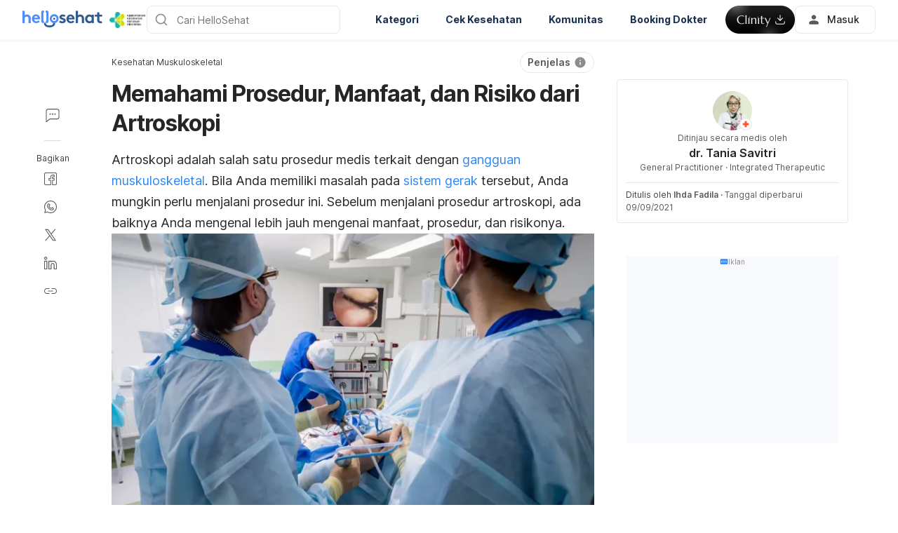

--- FILE ---
content_type: text/html; charset=utf-8
request_url: https://www.google.com/recaptcha/api2/aframe
body_size: 222
content:
<!DOCTYPE HTML><html><head><meta http-equiv="content-type" content="text/html; charset=UTF-8"></head><body><script nonce="7trHxjdHy-9slntD1xHZcA">/** Anti-fraud and anti-abuse applications only. See google.com/recaptcha */ try{var clients={'sodar':'https://pagead2.googlesyndication.com/pagead/sodar?'};window.addEventListener("message",function(a){try{if(a.source===window.parent){var b=JSON.parse(a.data);var c=clients[b['id']];if(c){var d=document.createElement('img');d.src=c+b['params']+'&rc='+(localStorage.getItem("rc::a")?sessionStorage.getItem("rc::b"):"");window.document.body.appendChild(d);sessionStorage.setItem("rc::e",parseInt(sessionStorage.getItem("rc::e")||0)+1);localStorage.setItem("rc::h",'1769209514803');}}}catch(b){}});window.parent.postMessage("_grecaptcha_ready", "*");}catch(b){}</script></body></html>

--- FILE ---
content_type: application/javascript; charset=UTF-8
request_url: https://hellosehat.com/_next/static/chunks/hhg-components-7ed626c5-34d66cd83c4ccc8c.js
body_size: 42647
content:
"use strict";(self.webpackChunk_N_E=self.webpackChunk_N_E||[]).push([[1413],{W3Sf:function(e,t,r){var n=r("q1tI"),l=r("7KkI"),__rest=function(e,t){var r={};for(var n in e)Object.prototype.hasOwnProperty.call(e,n)&&0>t.indexOf(n)&&(r[n]=e[n]);if(null!=e&&"function"==typeof Object.getOwnPropertySymbols)for(var l=0,n=Object.getOwnPropertySymbols(e);l<n.length;l++)0>t.indexOf(n[l])&&Object.prototype.propertyIsEnumerable.call(e,n[l])&&(r[n[l]]=e[n[l]]);return r};t.Z=e=>{var{size:t,color:r=l.SQ}=e,o=__rest(e,["size","color"]);let a=(0,l.jd)(t);return n.createElement("svg",Object.assign({width:a,height:a,viewBox:"0 0 24 24",fill:"none"},o),n.createElement("path",{fill:r,d:"M13.704 5.342c-.256 0-.512.1-.707.295l-.086.086a1 1 0 0 0 0 1.414L16.774 11H3.704a1 1 0 0 0 0 2h13.07l-3.863 3.863a1 1 0 0 0 0 1.414l.086.086a1 1 0 0 0 1.414 0l5.656-5.656a1 1 0 0 0 0-1.414l-5.656-5.656a1 1 0 0 0-.707-.295"}))}},S8OC:function(e,t,r){var n=r("q1tI"),l=r("7KkI"),__rest=function(e,t){var r={};for(var n in e)Object.prototype.hasOwnProperty.call(e,n)&&0>t.indexOf(n)&&(r[n]=e[n]);if(null!=e&&"function"==typeof Object.getOwnPropertySymbols)for(var l=0,n=Object.getOwnPropertySymbols(e);l<n.length;l++)0>t.indexOf(n[l])&&Object.prototype.propertyIsEnumerable.call(e,n[l])&&(r[n[l]]=e[n[l]]);return r};t.Z=e=>{var{size:t,color:r=l.SQ}=e,o=__rest(e,["size","color"]);let a=(0,l.jd)(t);return n.createElement("svg",Object.assign({width:a,height:a,viewBox:"0 0 24 24",fill:"none"},o),n.createElement("path",{fill:r,d:"M5.342 10.296c0 .256.1.512.295.707l.086.086a1 1 0 0 0 1.414 0L11 7.226v13.07a1 1 0 0 0 2 0V7.226l3.863 3.863a1 1 0 0 0 1.414 0l.086-.086a1 1 0 0 0 0-1.414l-5.656-5.656a1 1 0 0 0-1.414 0L5.637 9.589a1 1 0 0 0-.295.707"}))}},"1Hbx":function(e,t,r){var n=r("q1tI"),l=r("7KkI"),__rest=function(e,t){var r={};for(var n in e)Object.prototype.hasOwnProperty.call(e,n)&&0>t.indexOf(n)&&(r[n]=e[n]);if(null!=e&&"function"==typeof Object.getOwnPropertySymbols)for(var l=0,n=Object.getOwnPropertySymbols(e);l<n.length;l++)0>t.indexOf(n[l])&&Object.prototype.propertyIsEnumerable.call(e,n[l])&&(r[n[l]]=e[n[l]]);return r};t.Z=e=>{var{size:t,color:r=l.SQ}=e,o=__rest(e,["size","color"]);let a=(0,l.jd)(t);return n.createElement("svg",Object.assign({width:a,height:a,viewBox:"0 0 24 24",fill:"none"},o),n.createElement("path",{fill:r,d:"M12 14.662a.827.827 0 0 1-.633-.256L6.873 9.912a.73.73 0 0 1-.212-.522.7.7 0 0 1 .212-.532.72.72 0 0 1 .527-.217q.31 0 .527.217L12 12.93l4.073-4.073a.73.73 0 0 1 .522-.213.7.7 0 0 1 .532.213q.217.217.217.527a.72.72 0 0 1-.217.527l-4.494 4.494a.83.83 0 0 1-.633.256"}))}},Nels:function(e,t,r){var n=r("q1tI"),l=r("7KkI"),__rest=function(e,t){var r={};for(var n in e)Object.prototype.hasOwnProperty.call(e,n)&&0>t.indexOf(n)&&(r[n]=e[n]);if(null!=e&&"function"==typeof Object.getOwnPropertySymbols)for(var l=0,n=Object.getOwnPropertySymbols(e);l<n.length;l++)0>t.indexOf(n[l])&&Object.prototype.propertyIsEnumerable.call(e,n[l])&&(r[n[l]]=e[n[l]]);return r};t.Z=e=>{var{size:t,color:r=l.SQ}=e,o=__rest(e,["size","color"]);let a=(0,l.jd)(t);return n.createElement("svg",Object.assign({width:a,height:a,viewBox:"0 0 24 24",fill:"none"},o),n.createElement("path",{fill:r,d:"m10.454 12 4.073 4.073q.208.207.212.522a.7.7 0 0 1-.212.532.72.72 0 0 1-.527.217.72.72 0 0 1-.527-.217L8.98 12.632A.83.83 0 0 1 8.723 12q0-.18.058-.337a.8.8 0 0 1 .198-.296l4.494-4.494a.73.73 0 0 1 .522-.213.7.7 0 0 1 .532.213q.217.217.217.527a.72.72 0 0 1-.217.527z"}))}},le9Y:function(e,t,r){var n=r("q1tI"),l=r("7KkI"),__rest=function(e,t){var r={};for(var n in e)Object.prototype.hasOwnProperty.call(e,n)&&0>t.indexOf(n)&&(r[n]=e[n]);if(null!=e&&"function"==typeof Object.getOwnPropertySymbols)for(var l=0,n=Object.getOwnPropertySymbols(e);l<n.length;l++)0>t.indexOf(n[l])&&Object.prototype.propertyIsEnumerable.call(e,n[l])&&(r[n[l]]=e[n[l]]);return r};t.Z=e=>{var{size:t,color:r=l.SQ}=e,o=__rest(e,["size","color"]);let a=(0,l.jd)(t);return n.createElement("svg",Object.assign({width:a,height:a,viewBox:"0 0 24 24",fill:"none"},o),n.createElement("path",{fill:r,d:"M12.946 12 8.873 7.928a.73.73 0 0 1-.212-.522.7.7 0 0 1 .212-.531.72.72 0 0 1 .527-.218q.31 0 .527.218l4.494 4.494a.83.83 0 0 1 .256.633.829.829 0 0 1-.256.633l-4.494 4.493a.73.73 0 0 1-.522.213.7.7 0 0 1-.532-.213.72.72 0 0 1-.217-.526q0-.31.217-.527z"}))}},Zsbt:function(e,t,r){var n=r("q1tI"),__rest=function(e,t){var r={};for(var n in e)Object.prototype.hasOwnProperty.call(e,n)&&0>t.indexOf(n)&&(r[n]=e[n]);if(null!=e&&"function"==typeof Object.getOwnPropertySymbols)for(var l=0,n=Object.getOwnPropertySymbols(e);l<n.length;l++)0>t.indexOf(n[l])&&Object.prototype.propertyIsEnumerable.call(e,n[l])&&(r[n[l]]=e[n[l]]);return r};t.Z=e=>{var{size:t=16,color:r="#F44D2C",colorSecondary:l="#FECCBF"}=e,o=__rest(e,["size","color","colorSecondary"]);let a=Object.assign({width:t,height:t},o);return n.createElement("svg",Object.assign({viewBox:"0 0 16 16",fill:"none",xmlns:"http://www.w3.org/2000/svg"},a),n.createElement("g",{"clip-path":"url(#clip0_4028_41404)"},n.createElement("path",{d:"M8.00011 14.4446C11.5593 14.4446 14.4446 11.5593 14.4446 8.00011C14.4446 4.44094 11.5593 1.55566 8.00011 1.55566C4.44094 1.55566 1.55566 4.44094 1.55566 8.00011C1.55566 11.5593 4.44094 14.4446 8.00011 14.4446Z",fill:l}),n.createElement("path",{d:"M8.00011 14.4446C11.5593 14.4446 14.4446 11.5593 14.4446 8.00011C14.4446 4.44094 11.5593 1.55566 8.00011 1.55566C4.44094 1.55566 1.55566 4.44094 1.55566 8.00011C1.55566 11.5593 4.44094 14.4446 8.00011 14.4446Z",stroke:r,strokeWidth:"1.33333",strokeLinecap:"round",strokeLinejoin:"round"}),n.createElement("path",{d:"M8 4.82764V8.50586",stroke:r,strokeWidth:"1.33333",strokeLinecap:"round",strokeLinejoin:"round"}),n.createElement("path",{d:"M8.00022 11.9262C7.50955 11.9262 7.11133 11.5271 7.11133 11.0373C7.11133 10.5475 7.50955 10.1484 8.00022 10.1484C8.49088 10.1484 8.88911 10.5475 8.88911 11.0373C8.88911 11.5271 8.49088 11.9262 8.00022 11.9262Z",fill:r})),n.createElement("defs",null,n.createElement("clipPath",{id:"clip0_4028_41404"},n.createElement("rect",{width:"16",height:"16",fill:"white"}))))}},"m+Kt":function(e,t,r){var n=r("q1tI"),l=r("7KkI"),__rest=function(e,t){var r={};for(var n in e)Object.prototype.hasOwnProperty.call(e,n)&&0>t.indexOf(n)&&(r[n]=e[n]);if(null!=e&&"function"==typeof Object.getOwnPropertySymbols)for(var l=0,n=Object.getOwnPropertySymbols(e);l<n.length;l++)0>t.indexOf(n[l])&&Object.prototype.propertyIsEnumerable.call(e,n[l])&&(r[n[l]]=e[n[l]]);return r};t.Z=e=>{var{size:t,color:r=l.SQ}=e,o=__rest(e,["size","color"]);let a=(0,l.jd)(t);return n.createElement("svg",Object.assign({width:a,height:a,viewBox:"0 0 20 20",fill:"none",xmlns:"http://www.w3.org/2000/svg"},o),n.createElement("path",{d:"M4.303 15.697 15.687 4.313M10 18.055a8.055 8.055 0 1 0 0-16.11 8.055 8.055 0 0 0 0 16.11",stroke:r,"stroke-width":"1.25","stroke-linecap":"round","stroke-linejoin":"round"}))}},m42D:function(e,t,r){var n=r("q1tI"),l=r("7KkI"),__rest=function(e,t){var r={};for(var n in e)Object.prototype.hasOwnProperty.call(e,n)&&0>t.indexOf(n)&&(r[n]=e[n]);if(null!=e&&"function"==typeof Object.getOwnPropertySymbols)for(var l=0,n=Object.getOwnPropertySymbols(e);l<n.length;l++)0>t.indexOf(n[l])&&Object.prototype.propertyIsEnumerable.call(e,n[l])&&(r[n[l]]=e[n[l]]);return r};t.Z=e=>{var{size:t,color:r=l.SQ}=e,o=__rest(e,["size","color"]);let a=(0,l.jd)(t);return n.createElement("svg",Object.assign({width:a,height:a,viewBox:"0 0 24 24",fill:"none"},o),n.createElement("path",{d:"M19.98 5.99a1 1 0 0 0-.687.303L9 16.586l-3.293-3.293a1 1 0 1 0-1.414 1.415l4 4a1 1 0 0 0 1.414 0l11-11a1 1 0 0 0-.727-1.717",fill:r}))}},q9DY:function(e,t,r){var n=r("q1tI"),l=r("7KkI"),__rest=function(e,t){var r={};for(var n in e)Object.prototype.hasOwnProperty.call(e,n)&&0>t.indexOf(n)&&(r[n]=e[n]);if(null!=e&&"function"==typeof Object.getOwnPropertySymbols)for(var l=0,n=Object.getOwnPropertySymbols(e);l<n.length;l++)0>t.indexOf(n[l])&&Object.prototype.propertyIsEnumerable.call(e,n[l])&&(r[n[l]]=e[n[l]]);return r};t.Z=e=>{var{size:t,color:r=l.SQ}=e,o=__rest(e,["size","color"]);let a=(0,l.jd)(t);return n.createElement("svg",Object.assign({width:a,height:a,viewBox:"0 0 24 24",fill:"none"},o),n.createElement("path",{d:"m12 13.054-5.073 5.073a.73.73 0 0 1-.522.213.7.7 0 0 1-.532-.213.72.72 0 0 1-.217-.526q0-.31.217-.527L10.946 12 5.873 6.928a.73.73 0 0 1-.212-.522.7.7 0 0 1 .212-.531.72.72 0 0 1 .527-.218q.31 0 .527.218L12 10.947l5.073-5.073a.73.73 0 0 1 .522-.213.7.7 0 0 1 .532.213q.217.216.217.526a.72.72 0 0 1-.217.527l-5.073 5.074 5.073 5.073q.208.207.212.522a.7.7 0 0 1-.212.531.72.72 0 0 1-.527.218.72.72 0 0 1-.527-.218z",fill:r}))}},IEKS:function(e,t,r){var n=r("q1tI"),l=r("7KkI"),__rest=function(e,t){var r={};for(var n in e)Object.prototype.hasOwnProperty.call(e,n)&&0>t.indexOf(n)&&(r[n]=e[n]);if(null!=e&&"function"==typeof Object.getOwnPropertySymbols)for(var l=0,n=Object.getOwnPropertySymbols(e);l<n.length;l++)0>t.indexOf(n[l])&&Object.prototype.propertyIsEnumerable.call(e,n[l])&&(r[n[l]]=e[n[l]]);return r};t.Z=e=>{var{size:t,color:r=l.SQ}=e,o=__rest(e,["size","color"]);let a=(0,l.jd)(t);return n.createElement("svg",Object.assign({width:a,height:a,viewBox:"0 0 24 24",fill:"none"},o),n.createElement("path",{fill:r,d:"M11.25 21.45v-.981q-3.125-.32-5.261-2.458-2.137-2.136-2.458-5.261h-.98a.73.73 0 0 1-.535-.216.73.73 0 0 1-.216-.535q0-.318.216-.534a.73.73 0 0 1 .534-.215h.981q.32-3.125 2.458-5.262 2.136-2.136 5.261-2.457V2.55q0-.319.216-.535a.73.73 0 0 1 .535-.215q.318 0 .534.215a.73.73 0 0 1 .215.535v.98q3.125.322 5.262 2.458t2.457 5.262h.981q.319 0 .535.216A.73.73 0 0 1 22.2 12q0 .319-.215.534a.73.73 0 0 1-.535.216h-.98q-.322 3.125-2.458 5.261T12.75 20.47v.98q0 .32-.216.535A.73.73 0 0 1 12 22.2a.73.73 0 0 1-.534-.216.73.73 0 0 1-.216-.534M12 19q2.901 0 4.95-2.05T19 12q0-2.901-2.05-4.95T12 5 7.05 7.05Q5 9.099 5 12q0 2.9 2.05 4.95T12 19m0-3.5q-1.443 0-2.472-1.028T8.5 12t1.028-2.472Q10.557 8.499 12 8.5t2.472 1.028Q15.5 10.556 15.5 12t-1.028 2.472T12 15.5m0-1.5q.825 0 1.413-.588Q14 12.825 14 12t-.587-1.413A1.93 1.93 0 0 0 12 10q-.824 0-1.412.587A1.93 1.93 0 0 0 10 12q0 .824.588 1.412Q11.175 14 12 14"}))}},NBFx:function(e,t,r){var n=r("q1tI"),l=r("7KkI"),__rest=function(e,t){var r={};for(var n in e)Object.prototype.hasOwnProperty.call(e,n)&&0>t.indexOf(n)&&(r[n]=e[n]);if(null!=e&&"function"==typeof Object.getOwnPropertySymbols)for(var l=0,n=Object.getOwnPropertySymbols(e);l<n.length;l++)0>t.indexOf(n[l])&&Object.prototype.propertyIsEnumerable.call(e,n[l])&&(r[n[l]]=e[n[l]]);return r};t.Z=e=>{var{size:t,color:r=l.SQ}=e,o=__rest(e,["size","color"]);let a=(0,l.jd)(t);return n.createElement("svg",Object.assign({width:a,height:a,viewBox:"0 0 20 20",fill:"none",xmlns:"http://www.w3.org/2000/svg"},o),n.createElement("g",{"clip-path":"url(#a)"},n.createElement("path",{d:"M6.412 10.986c-.049-.073-.95-1.47-.267-2.862.075-.152.538-1.054 1.494-1.32 1.414-.392 2.447 1.022 3.116.595.748-.477-.3-2.396.564-3.477.657-.823 2.106-.762 3.203-.59m-8.11 7.654c1.766-.488 2.901-.25 3.658.194q.071.042.138.086",stroke:r,"stroke-width":"1.25","stroke-linecap":"round","stroke-linejoin":"round"}),n.createElement("path",{d:"M7.97 14.806a1.6 1.6 0 0 1-.176-.24c-.464-.772.016-1.317-.33-2.275-.324-.899-1.068-1.304-1.625-1.712-.93-.679-2.083-1.901-2.987-4.288",stroke:r,"stroke-width":"1.5","stroke-linecap":"round","stroke-linejoin":"round"}),n.createElement("path",{d:"M7.354 17.611A8.058 8.058 0 0 1 10 1.944 8.056 8.056 0 0 1 18.055 10q0 .117-.003.232",stroke:r,"stroke-width":"1.5","stroke-linecap":"round","stroke-linejoin":"round"}),n.createElement("path",{d:"M17.222 18.056h.481c.876 0 1.408-.966.94-1.706l-3.26-5.146a1.11 1.11 0 0 0-1.877 0l-3.26 5.146c-.468.74.064 1.705.94 1.705h.48m2.778-3.888v2.222",stroke:r,"stroke-width":"1.5","stroke-linecap":"round","stroke-linejoin":"round"}),n.createElement("path",{d:"M14.444 20a.833.833 0 1 0 0-1.667.833.833 0 0 0 0 1.667",fill:r})),n.createElement("defs",null,n.createElement("clipPath",{id:"a"},n.createElement("path",{fill:"#fff",d:"M0 0h20v20H0z"}))))}},"69aA":function(e,t,r){var n=r("q1tI"),l=r("7KkI"),__rest=function(e,t){var r={};for(var n in e)Object.prototype.hasOwnProperty.call(e,n)&&0>t.indexOf(n)&&(r[n]=e[n]);if(null!=e&&"function"==typeof Object.getOwnPropertySymbols)for(var l=0,n=Object.getOwnPropertySymbols(e);l<n.length;l++)0>t.indexOf(n[l])&&Object.prototype.propertyIsEnumerable.call(e,n[l])&&(r[n[l]]=e[n[l]]);return r};t.Z=e=>{var{size:t,color:r=l.SQ}=e,o=__rest(e,["size","color"]);let a=(0,l.ap)(t);return n.createElement("svg",Object.assign({width:a,height:a,fill:"none",viewBox:"0 0 20 20"},o),n.createElement("path",{d:"M12 19.269q-.619 0-1.06-.44a1.44 1.44 0 0 1-.44-1.06q0-.62.44-1.06.442-.44 1.06-.44t1.06.44q.44.44.44 1.06 0 .619-.44 1.06-.441.44-1.06.44m0-5.77q-.619 0-1.06-.44a1.45 1.45 0 0 1-.44-1.06q0-.618.44-1.059.442-.44 1.06-.44t1.06.44q.44.44.44 1.06 0 .618-.44 1.059-.441.44-1.06.44m0-5.769q-.619 0-1.06-.44a1.44 1.44 0 0 1-.44-1.06q0-.618.44-1.059.442-.44 1.06-.44t1.06.44q.44.44.44 1.06 0 .618-.44 1.059-.441.44-1.06.44",fill:r}))}},yrgK:function(e,t,r){var n=r("q1tI"),l=r("7KkI"),__rest=function(e,t){var r={};for(var n in e)Object.prototype.hasOwnProperty.call(e,n)&&0>t.indexOf(n)&&(r[n]=e[n]);if(null!=e&&"function"==typeof Object.getOwnPropertySymbols)for(var l=0,n=Object.getOwnPropertySymbols(e);l<n.length;l++)0>t.indexOf(n[l])&&Object.prototype.propertyIsEnumerable.call(e,n[l])&&(r[n[l]]=e[n[l]]);return r};t.Z=e=>{var{size:t,color:r=l.SQ}=e,o=__rest(e,["size","color"]);let a=(0,l.jd)(t);return n.createElement("svg",Object.assign({width:a,height:a,viewBox:"0 0 24 24",fill:"none"},o),n.createElement("path",{d:"M9.545 16H7.091c-.537 0-1.07-.104-1.566-.305a4.1 4.1 0 0 1-1.327-.867A3.96 3.96 0 0 1 3 12c0-1.06.431-2.078 1.198-2.828A4.14 4.14 0 0 1 7.091 8h2.454m4.38 0h2.984c.537 0 1.07.103 1.566.304a4.1 4.1 0 0 1 1.327.868c.38.371.681.812.887 1.297a3.92 3.92 0 0 1 0 3.062 4 4 0 0 1-.887 1.297c-.38.372-.831.667-1.327.867a4.2 4.2 0 0 1-1.566.305h-2.983M9 12h6",stroke:r,"stroke-width":"1.75",strokeLinecap:"round",strokeLinejoin:"round"}))}},"9wNu":function(e,t,r){var n=r("q1tI"),__rest=function(e,t){var r={};for(var n in e)Object.prototype.hasOwnProperty.call(e,n)&&0>t.indexOf(n)&&(r[n]=e[n]);if(null!=e&&"function"==typeof Object.getOwnPropertySymbols)for(var l=0,n=Object.getOwnPropertySymbols(e);l<n.length;l++)0>t.indexOf(n[l])&&Object.prototype.propertyIsEnumerable.call(e,n[l])&&(r[n[l]]=e[n[l]]);return r};t.Z=e=>{var{size:t=15,width:r=16,height:l=15}=e,o=__rest(e,["size","width","height"]);return n.createElement("svg",Object.assign({xmlns:"http://www.w3.org/2000/svg",width:r||t,height:l||t,viewBox:"0 0 16 15"},o),n.createElement("g",{filter:"url(#filter0_dd_1935_42974)"},n.createElement("g",{filter:"url(#filter1_iii_1935_42974)"},n.createElement("path",{d:"M7.12068 2.00468C7.12068 1.91737 7.11455 1.82393 7.10842 1.73432C7.08622 1.12362 6.48538 0.663415 5.89984 0.688873C5.20975 0.729335 5.0613 1.69561 5.6517 1.98553C5.7413 2.03302 5.76658 2.07438 5.75739 2.15786C5.75739 3.76885 5.75739 5.6094 5.75739 7.20585C5.76122 7.26942 5.7413 7.30159 5.68003 7.32763C5.0491 7.60239 5.20568 8.60421 5.91286 8.63195C6.49619 8.66111 7.07338 8.1784 7.10842 7.58803C7.11532 7.49689 7.12068 7.40805 7.12068 7.31614C7.12068 5.54578 7.13438 3.775 7.12068 2.00468Z",fill:"white"}),n.createElement("path",{d:"M4.02804 7.34455C3.91928 7.29707 3.88405 7.23656 3.89554 7.11248V2.11657C3.90499 2.00317 3.99905 2.00853 4.07246 1.9519C4.61592 1.59515 4.3849 0.702926 3.72627 0.688181H3.7033C3.04437 0.688181 2.53148 1.23412 2.53148 1.88221C2.53148 3.27445 2.52998 4.66669 2.53455 6.05892C2.53608 6.52473 2.53761 6.98979 2.53761 7.45484C2.53761 8.07413 3.06525 8.62972 3.68875 8.62972C4.3681 8.62972 4.67694 7.65171 4.02804 7.34455Z",fill:"white"}),n.createElement("path",{d:"M11.3271 5.85629C11.3271 6.20061 11.048 6.47973 10.7037 6.47973C10.3594 6.47973 10.0803 6.20061 10.0803 5.85629C10.0803 5.51198 10.3594 5.23286 10.7037 5.23286C11.048 5.23286 11.3271 5.51198 11.3271 5.85629Z",fill:"white"}),n.createElement("path",{"fill-rule":"evenodd","clip-rule":"evenodd",d:"M7.92657 5.82117C7.92657 7.15854 8.85234 8.281 10.0886 8.56396C10.0001 10.1471 8.04007 10.2211 6.86951 10.0342C6.59915 9.98982 6.35789 9.914 6.15264 9.80907C5.87002 9.66279 5.66323 9.43302 5.53916 9.12819C5.48193 8.98672 5.44596 8.83614 5.38138 8.69776C5.26573 8.4274 4.98159 8.28188 4.70663 8.35158C4.42172 8.42204 4.23178 8.67019 4.2448 8.9551C4.26217 9.37 4.43712 9.78198 4.68442 10.1108C4.94559 10.4647 5.29177 10.7358 5.74288 10.938C6.37935 11.2276 7.07939 11.3125 7.7725 11.3125C8.54709 11.3125 9.36425 11.1805 10.0395 10.7825C10.6826 10.4023 11.2904 9.90524 11.3028 8.56586C12.5432 8.28605 13.4732 7.16155 13.4732 5.82117C13.4732 4.27101 12.2294 3.00959 10.6999 3.00959C9.17038 3.00959 7.92657 4.27101 7.92657 5.82117ZM12.2018 5.82117C12.2018 6.66212 11.5278 7.34607 10.6999 7.34607C9.87117 7.34607 9.19795 6.66212 9.19795 5.82117C9.19795 4.98022 9.87194 4.29628 10.6999 4.29628C11.5286 4.29705 12.2018 4.98099 12.2018 5.82117Z",fill:"white"})),n.createElement("mask",{id:"mask0_1935_42974",style:{maskType:"alpha"},maskUnits:"userSpaceOnUse",x:"2",y:"0",width:"12",height:"12"},n.createElement("path",{d:"M7.12068 2.00468C7.12068 1.91737 7.11455 1.82393 7.10842 1.73432C7.08622 1.12362 6.48538 0.663415 5.89984 0.688873C5.20975 0.729335 5.0613 1.69561 5.6517 1.98553C5.7413 2.03302 5.76658 2.07438 5.75739 2.15786C5.75739 3.76885 5.75739 5.6094 5.75739 7.20585C5.76122 7.26942 5.7413 7.30159 5.68003 7.32763C5.0491 7.60239 5.20568 8.60421 5.91286 8.63195C6.49619 8.66111 7.07338 8.1784 7.10842 7.58803C7.11532 7.49689 7.12068 7.40805 7.12068 7.31614C7.12068 5.54578 7.13438 3.775 7.12068 2.00468Z",fill:"white"}),n.createElement("path",{d:"M4.02804 7.34455C3.91928 7.29707 3.88405 7.23656 3.89554 7.11248V2.11657C3.90499 2.00317 3.99905 2.00853 4.07246 1.9519C4.61592 1.59515 4.3849 0.702926 3.72627 0.688181H3.7033C3.04437 0.688181 2.53148 1.23412 2.53148 1.88221C2.53148 3.27445 2.52998 4.66669 2.53455 6.05892C2.53608 6.52473 2.53761 6.98979 2.53761 7.45484C2.53761 8.07413 3.06525 8.62972 3.68875 8.62972C4.3681 8.62972 4.67694 7.65171 4.02804 7.34455Z",fill:"white"}),n.createElement("path",{d:"M11.3271 5.85629C11.3271 6.20061 11.048 6.47973 10.7037 6.47973C10.3594 6.47973 10.0803 6.20061 10.0803 5.85629C10.0803 5.51198 10.3594 5.23286 10.7037 5.23286C11.048 5.23286 11.3271 5.51198 11.3271 5.85629Z",fill:"white"}),n.createElement("path",{"fill-rule":"evenodd","clip-rule":"evenodd",d:"M7.92657 5.82117C7.92657 7.15854 8.85234 8.281 10.0886 8.56396C10.0001 10.1471 8.04007 10.2211 6.86951 10.0342C6.59915 9.98982 6.35789 9.914 6.15264 9.80907C5.87002 9.66279 5.66323 9.43302 5.53916 9.12819C5.48193 8.98672 5.44596 8.83614 5.38138 8.69776C5.26573 8.4274 4.98159 8.28188 4.70663 8.35158C4.42172 8.42204 4.23178 8.67019 4.2448 8.9551C4.26217 9.37 4.43712 9.78198 4.68442 10.1108C4.94559 10.4647 5.29177 10.7358 5.74288 10.938C6.37935 11.2276 7.07939 11.3125 7.7725 11.3125C8.54709 11.3125 9.36425 11.1805 10.0395 10.7825C10.6826 10.4023 11.2904 9.90524 11.3028 8.56586C12.5432 8.28605 13.4732 7.16155 13.4732 5.82117C13.4732 4.27101 12.2294 3.00959 10.6999 3.00959C9.17038 3.00959 7.92657 4.27101 7.92657 5.82117ZM12.2018 5.82117C12.2018 6.66212 11.5278 7.34607 10.6999 7.34607C9.87117 7.34607 9.19795 6.66212 9.19795 5.82117C9.19795 4.98022 9.87194 4.29628 10.6999 4.29628C11.5286 4.29705 12.2018 4.98099 12.2018 5.82117Z",fill:"white"})),n.createElement("g",{mask:"url(#mask0_1935_42974)"},n.createElement("g",{filter:"url(#filter2_f_1935_42974)"},n.createElement("path",{d:"M3.61232 8.43666C3.72105 8.61198 4.17739 9.16729 4.06051 9.23977C3.94363 9.31226 3.42138 9.07376 3.18906 8.69916C3.08033 8.52384 3.08694 8.32295 3.20382 8.25047C3.3207 8.17798 3.50359 8.26134 3.61232 8.43666Z",fill:"white"})),n.createElement("g",{filter:"url(#filter3_f_1935_42974)"},n.createElement("ellipse",{cx:"3.63046",cy:"1.59449",rx:"0.249023",ry:"0.373535",transform:"rotate(30 3.63046 1.59449)",fill:"white"})),n.createElement("g",{filter:"url(#filter4_f_1935_42974)"},n.createElement("rect",{x:"3.0625",y:"2.05957",width:"0.166016",height:"6.3916",fill:"white"})),n.createElement("g",{filter:"url(#filter5_f_1935_42974)"},n.createElement("rect",{x:"6.38281",y:"2.05957",width:"0.166016",height:"6.3916",fill:"white"})),n.createElement("g",{filter:"url(#filter6_f_1935_42974)"},n.createElement("path",{d:"M6.56083 8.63727C6.41976 8.836 6.08056 9.02885 5.96841 8.94924C5.85627 8.86963 6.01364 8.5477 6.15471 8.34897C6.29579 8.15024 6.50107 8.05367 6.61322 8.13329C6.72536 8.2129 6.70191 8.43854 6.56083 8.63727Z",fill:"white"})),n.createElement("g",{filter:"url(#filter7_f_1935_42974)"},n.createElement("ellipse",{cx:"6.20712",cy:"1.7605",rx:"0.249023",ry:"0.373535",transform:"rotate(-30 6.20712 1.7605)",fill:"white"})))),n.createElement("defs",null,n.createElement("filter",{id:"filter0_dd_1935_42974",x:"0.539062",y:"0.189819",width:"14.9258",height:"14.609",filterUnits:"userSpaceOnUse","color-interpolation-filters":"sRGB"},n.createElement("feFlood",{"flood-opacity":"0",result:"BackgroundImageFix"}),n.createElement("feColorMatrix",{in:"SourceAlpha",type:"matrix",values:"0 0 0 0 0 0 0 0 0 0 0 0 0 0 0 0 0 0 127 0",result:"hardAlpha"}),n.createElement("feOffset",{dy:"0.332031"}),n.createElement("feGaussianBlur",{stdDeviation:"0.332031"}),n.createElement("feColorMatrix",{type:"matrix",values:"0 0 0 0 0 0 0 0 0 0 0 0 0 0 0 0 0 0 0.2 0"}),n.createElement("feBlend",{mode:"normal",in2:"BackgroundImageFix",result:"effect1_dropShadow_1935_42974"}),n.createElement("feColorMatrix",{in:"SourceAlpha",type:"matrix",values:"0 0 0 0 0 0 0 0 0 0 0 0 0 0 0 0 0 0 127 0",result:"hardAlpha"}),n.createElement("feOffset",{dy:"1.49414"}),n.createElement("feGaussianBlur",{stdDeviation:"0.996094"}),n.createElement("feColorMatrix",{type:"matrix",values:"0 0 0 0 0 0 0 0 0 0 0 0 0 0 0 0 0 0 0.2 0"}),n.createElement("feBlend",{mode:"normal",in2:"effect1_dropShadow_1935_42974",result:"effect2_dropShadow_1935_42974"}),n.createElement("feBlend",{mode:"normal",in:"SourceGraphic",in2:"effect2_dropShadow_1935_42974",result:"shape"})),n.createElement("filter",{id:"filter1_iii_1935_42974",x:"2.19922",y:"-0.142212",width:"11.4395",height:"11.4547",filterUnits:"userSpaceOnUse","color-interpolation-filters":"sRGB"},n.createElement("feFlood",{"flood-opacity":"0",result:"BackgroundImageFix"}),n.createElement("feBlend",{mode:"normal",in:"SourceGraphic",in2:"BackgroundImageFix",result:"shape"}),n.createElement("feColorMatrix",{in:"SourceAlpha",type:"matrix",values:"0 0 0 0 0 0 0 0 0 0 0 0 0 0 0 0 0 0 127 0",result:"hardAlpha"}),n.createElement("feOffset",{dx:"-0.332031",dy:"-0.830078"}),n.createElement("feGaussianBlur",{stdDeviation:"0.830078"}),n.createElement("feComposite",{in2:"hardAlpha",operator:"arithmetic",k2:"-1",k3:"1"}),n.createElement("feColorMatrix",{type:"matrix",values:"0 0 0 0 0.0582292 0 0 0 0 0.132925 0 0 0 0 0.325 0 0 0 0.25 0"}),n.createElement("feBlend",{mode:"normal",in2:"shape",result:"effect1_innerShadow_1935_42974"}),n.createElement("feColorMatrix",{in:"SourceAlpha",type:"matrix",values:"0 0 0 0 0 0 0 0 0 0 0 0 0 0 0 0 0 0 127 0",result:"hardAlpha"}),n.createElement("feOffset",{dx:"0.166016",dy:"-0.332031"}),n.createElement("feGaussianBlur",{stdDeviation:"0.166016"}),n.createElement("feComposite",{in2:"hardAlpha",operator:"arithmetic",k2:"-1",k3:"1"}),n.createElement("feColorMatrix",{type:"matrix",values:"0 0 0 0 1 0 0 0 0 1 0 0 0 0 1 0 0 0 0.45 0"}),n.createElement("feBlend",{mode:"normal",in2:"effect1_innerShadow_1935_42974",result:"effect2_innerShadow_1935_42974"}),n.createElement("feColorMatrix",{in:"SourceAlpha",type:"matrix",values:"0 0 0 0 0 0 0 0 0 0 0 0 0 0 0 0 0 0 127 0",result:"hardAlpha"}),n.createElement("feOffset",{dx:"-0.166016",dy:"-0.830078"}),n.createElement("feGaussianBlur",{stdDeviation:"0.415039"}),n.createElement("feComposite",{in2:"hardAlpha",operator:"arithmetic",k2:"-1",k3:"1"}),n.createElement("feColorMatrix",{type:"matrix",values:"0 0 0 0 0.766667 0 0 0 0 0.888 0 0 0 0 1 0 0 0 1 0"}),n.createElement("feBlend",{mode:"normal",in2:"effect2_innerShadow_1935_42974",result:"effect3_innerShadow_1935_42974"})),n.createElement("filter",{id:"filter2_f_1935_42974",x:"2.68844",y:"7.79953",width:"1.81452",height:"1.878",filterUnits:"userSpaceOnUse","color-interpolation-filters":"sRGB"},n.createElement("feFlood",{"flood-opacity":"0",result:"BackgroundImageFix"}),n.createElement("feBlend",{mode:"normal",in:"SourceGraphic",in2:"BackgroundImageFix",result:"shape"}),n.createElement("feGaussianBlur",{stdDeviation:"0.212419",result:"effect1_foregroundBlur_1935_42974"})),n.createElement("filter",{id:"filter3_f_1935_42974",x:"2.91891",y:"0.822964",width:"1.41999",height:"1.54304",filterUnits:"userSpaceOnUse","color-interpolation-filters":"sRGB"},n.createElement("feFlood",{"flood-opacity":"0",result:"BackgroundImageFix"}),n.createElement("feBlend",{mode:"normal",in:"SourceGraphic",in2:"BackgroundImageFix",result:"shape"}),n.createElement("feGaussianBlur",{stdDeviation:"0.212419",result:"effect1_foregroundBlur_1935_42974"})),n.createElement("filter",{id:"filter4_f_1935_42974",x:"2.63766",y:"1.63473",width:"1.01765",height:"7.24128",filterUnits:"userSpaceOnUse","color-interpolation-filters":"sRGB"},n.createElement("feFlood",{"flood-opacity":"0",result:"BackgroundImageFix"}),n.createElement("feBlend",{mode:"normal",in:"SourceGraphic",in2:"BackgroundImageFix",result:"shape"}),n.createElement("feGaussianBlur",{stdDeviation:"0.212419",result:"effect1_foregroundBlur_1935_42974"})),n.createElement("filter",{id:"filter5_f_1935_42974",x:"5.95797",y:"1.63473",width:"1.01765",height:"7.24128",filterUnits:"userSpaceOnUse","color-interpolation-filters":"sRGB"},n.createElement("feFlood",{"flood-opacity":"0",result:"BackgroundImageFix"}),n.createElement("feBlend",{mode:"normal",in:"SourceGraphic",in2:"BackgroundImageFix",result:"shape"}),n.createElement("feGaussianBlur",{stdDeviation:"0.212419",result:"effect1_foregroundBlur_1935_42974"})),n.createElement("filter",{id:"filter6_f_1935_42974",x:"5.50485",y:"7.68051",width:"1.60358",height:"1.71198",filterUnits:"userSpaceOnUse","color-interpolation-filters":"sRGB"},n.createElement("feFlood",{"flood-opacity":"0",result:"BackgroundImageFix"}),n.createElement("feBlend",{mode:"normal",in:"SourceGraphic",in2:"BackgroundImageFix",result:"shape"}),n.createElement("feGaussianBlur",{stdDeviation:"0.212419",result:"effect1_foregroundBlur_1935_42974"})),n.createElement("filter",{id:"filter7_f_1935_42974",x:"5.49704",y:"0.988979",width:"1.41999",height:"1.54304",filterUnits:"userSpaceOnUse","color-interpolation-filters":"sRGB"},n.createElement("feFlood",{"flood-opacity":"0",result:"BackgroundImageFix"}),n.createElement("feBlend",{mode:"normal",in:"SourceGraphic",in2:"BackgroundImageFix",result:"shape"}),n.createElement("feGaussianBlur",{stdDeviation:"0.212419",result:"effect1_foregroundBlur_1935_42974"}))))}},fEsb:function(e,t,r){var n=r("q1tI"),l=r("7KkI"),__rest=function(e,t){var r={};for(var n in e)Object.prototype.hasOwnProperty.call(e,n)&&0>t.indexOf(n)&&(r[n]=e[n]);if(null!=e&&"function"==typeof Object.getOwnPropertySymbols)for(var l=0,n=Object.getOwnPropertySymbols(e);l<n.length;l++)0>t.indexOf(n[l])&&Object.prototype.propertyIsEnumerable.call(e,n[l])&&(r[n[l]]=e[n[l]]);return r};t.Z=e=>{var{size:t,color:r=l.SQ}=e,o=__rest(e,["size","color"]);let a=(0,l.jd)(t);return n.createElement("svg",Object.assign({width:a,height:a,viewBox:"0 0 24 24",fill:"none"},o),n.createElement("path",{fill:r,d:"M12 19.514q2.936-2.628 4.491-5.04 1.557-2.412 1.557-4.226 0-2.735-1.737-4.496T12 3.99 7.69 5.752t-1.738 4.496q0 1.814 1.557 4.226T12 19.514m0 1.426q-.293 0-.584-.1a1.5 1.5 0 0 1-.53-.313 37 37 0 0 1-2.518-2.555 23 23 0 0 1-2.04-2.628 14 14 0 0 1-1.371-2.604q-.505-1.29-.505-2.492 0-3.462 2.24-5.605T12 2.5t5.309 2.143 2.24 5.605q0 1.201-.506 2.488a14.4 14.4 0 0 1-1.366 2.603 22 22 0 0 1-2.034 2.628 37 37 0 0 1-2.52 2.55 1.6 1.6 0 0 1-.53.318q-.296.105-.593.105m.002-9.075q.746 0 1.276-.531t.53-1.278-.532-1.276A1.75 1.75 0 0 0 12 8.25q-.747 0-1.277.531-.53.532-.53 1.278 0 .747.532 1.277.531.53 1.278.53"}))}},kd6S:function(e,t,r){var n=r("q1tI"),l=r("7KkI"),__rest=function(e,t){var r={};for(var n in e)Object.prototype.hasOwnProperty.call(e,n)&&0>t.indexOf(n)&&(r[n]=e[n]);if(null!=e&&"function"==typeof Object.getOwnPropertySymbols)for(var l=0,n=Object.getOwnPropertySymbols(e);l<n.length;l++)0>t.indexOf(n[l])&&Object.prototype.propertyIsEnumerable.call(e,n[l])&&(r[n[l]]=e[n[l]]);return r};t.Z=e=>{var{size:t,color:r=l.SQ}=e,o=__rest(e,["size","color"]);let a=(0,l.jd)(t);return n.createElement("svg",Object.assign({width:a,height:a,viewBox:"0 0 24 24",fill:"none"},o),n.createElement("path",{d:"M18 13H6c-.55 0-1-.45-1-1s.45-1 1-1h12c.55 0 1 .45 1 1s-.45 1-1 1",fill:r}))}},oTwY:function(e,t,r){var n=r("q1tI"),l=r("7KkI"),__rest=function(e,t){var r={};for(var n in e)Object.prototype.hasOwnProperty.call(e,n)&&0>t.indexOf(n)&&(r[n]=e[n]);if(null!=e&&"function"==typeof Object.getOwnPropertySymbols)for(var l=0,n=Object.getOwnPropertySymbols(e);l<n.length;l++)0>t.indexOf(n[l])&&Object.prototype.propertyIsEnumerable.call(e,n[l])&&(r[n[l]]=e[n[l]]);return r};t.Z=e=>{var{size:t,color:r=l.SQ}=e,o=__rest(e,["size","color"]);let a=(0,l.jd)(t);return n.createElement("svg",Object.assign({width:a,height:a,viewBox:"0 0 24 24",fill:"none"},o),n.createElement("path",{d:"M18 13h-5v5c0 .55-.45 1-1 1s-1-.45-1-1v-5H6c-.55 0-1-.45-1-1s.45-1 1-1h5V6c0-.55.45-1 1-1s1 .45 1 1v5h5c.55 0 1 .45 1 1s-.45 1-1 1",fill:r}))}},LZVE:function(e,t,r){var n=r("q1tI"),l=r("7KkI"),__rest=function(e,t){var r={};for(var n in e)Object.prototype.hasOwnProperty.call(e,n)&&0>t.indexOf(n)&&(r[n]=e[n]);if(null!=e&&"function"==typeof Object.getOwnPropertySymbols)for(var l=0,n=Object.getOwnPropertySymbols(e);l<n.length;l++)0>t.indexOf(n[l])&&Object.prototype.propertyIsEnumerable.call(e,n[l])&&(r[n[l]]=e[n[l]]);return r};t.Z=e=>{var{size:t,color:r=l.SQ}=e,o=__rest(e,["size","color"]);let a=(0,l.jd)(t);return n.createElement("svg",Object.assign({width:a,height:a,viewBox:"0 0 24 24",fill:"none"},o),n.createElement("path",{fill:r,d:"M8 10.885a.85.85 0 0 0 .626-.26.85.85 0 0 0 .259-.625.85.85 0 0 0-.26-.626A.85.85 0 0 0 8 9.115a.85.85 0 0 0-.626.259.85.85 0 0 0-.259.626q0 .368.259.626a.85.85 0 0 0 .626.259m4 0a.85.85 0 0 0 .626-.26.85.85 0 0 0 .259-.625.85.85 0 0 0-.26-.626.85.85 0 0 0-.625-.259.85.85 0 0 0-.626.259.85.85 0 0 0-.259.626q0 .368.259.626a.85.85 0 0 0 .626.259m4 0a.85.85 0 0 0 .626-.26.85.85 0 0 0 .259-.625.85.85 0 0 0-.26-.626.85.85 0 0 0-.625-.259.85.85 0 0 0-.626.259.85.85 0 0 0-.259.626q0 .368.259.626a.85.85 0 0 0 .626.259M6.038 17.5l-2.001 2.002q-.427.427-.982.193t-.555-.841V4.308q0-.758.525-1.283T4.308 2.5h15.384q.758 0 1.283.525t.525 1.283v11.384q0 .758-.525 1.283t-1.283.525zM5.4 16h14.292a.3.3 0 0 0 .212-.096.3.3 0 0 0 .096-.212V4.308a.3.3 0 0 0-.096-.212.3.3 0 0 0-.212-.096H4.308a.3.3 0 0 0-.212.096.3.3 0 0 0-.096.212v13.077z"}))}},VZtU:function(e,t,r){var n=r("q1tI"),l=r("7KkI"),__rest=function(e,t){var r={};for(var n in e)Object.prototype.hasOwnProperty.call(e,n)&&0>t.indexOf(n)&&(r[n]=e[n]);if(null!=e&&"function"==typeof Object.getOwnPropertySymbols)for(var l=0,n=Object.getOwnPropertySymbols(e);l<n.length;l++)0>t.indexOf(n[l])&&Object.prototype.propertyIsEnumerable.call(e,n[l])&&(r[n[l]]=e[n[l]]);return r};t.Z=e=>{var{size:t,color:r=l.SQ}=e,o=__rest(e,["size","color"]);let a=(0,l.jd)(t);return n.createElement("svg",Object.assign({width:a,height:a,viewBox:"0 0 24 24",fill:"none"},o),n.createElement("path",{"fill-rule":"evenodd","clip-rule":"evenodd",d:"M3.972 10.873a6.901 6.901 0 1 1 13.803 0 6.901 6.901 0 0 1-13.803 0M10.873 2a8.873 8.873 0 1 0 5.539 15.806l3.905 3.906a.986.986 0 0 0 1.394-1.395l-3.905-3.905A8.873 8.873 0 0 0 10.873 2",fill:r}))}},Kh6r:function(e,t,r){var n=r("q1tI"),l=r("7KkI"),__rest=function(e,t){var r={};for(var n in e)Object.prototype.hasOwnProperty.call(e,n)&&0>t.indexOf(n)&&(r[n]=e[n]);if(null!=e&&"function"==typeof Object.getOwnPropertySymbols)for(var l=0,n=Object.getOwnPropertySymbols(e);l<n.length;l++)0>t.indexOf(n[l])&&Object.prototype.propertyIsEnumerable.call(e,n[l])&&(r[n[l]]=e[n[l]]);return r};t.Z=e=>{var{size:t,color:r=l.SQ}=e,o=__rest(e,["size","color"]);let a=(0,l.jd)(t);return n.createElement("svg",Object.assign({width:a,height:a,viewBox:"0 0 20 20",fill:"none",xmlns:"http://www.w3.org/2000/svg"},o),n.createElement("path",{d:"m10.339 2.053 5.833 1.867c.46.148.773.576.773 1.058v7.244c0 3.367-5.205 5.276-6.603 5.728a1.1 1.1 0 0 1-.684 0c-1.398-.452-6.602-2.361-6.602-5.728V4.978c0-.483.312-.911.772-1.058L9.66 2.053c.22-.07.457-.07.678 0",stroke:r,"stroke-width":"1.25","stroke-linecap":"round","stroke-linejoin":"round"}),n.createElement("path",{d:"M7.219 10.833 9.007 12.5l3.774-5",stroke:r,"stroke-width":"1.25","stroke-linecap":"round","stroke-linejoin":"round"}))}},Eq4O:function(e,t,r){var n=r("q1tI"),l=r("7KkI"),__rest=function(e,t){var r={};for(var n in e)Object.prototype.hasOwnProperty.call(e,n)&&0>t.indexOf(n)&&(r[n]=e[n]);if(null!=e&&"function"==typeof Object.getOwnPropertySymbols)for(var l=0,n=Object.getOwnPropertySymbols(e);l<n.length;l++)0>t.indexOf(n[l])&&Object.prototype.propertyIsEnumerable.call(e,n[l])&&(r[n[l]]=e[n[l]]);return r};t.Z=e=>{var{size:t=24,color:r=l.SQ,isActive:o,activeColor:a=l.SK,isSolid:i}=e,c=__rest(e,["size","color","isActive","activeColor","isSolid"]);return n.createElement("svg",Object.assign({viewBox:"0 0 24 24",fill:"none",width:t,height:t},c),n.createElement("path",{d:i?"M12 11.6923C11.0346 11.6923 10.21 11.3503 9.52598 10.6664C8.84201 9.98239 8.50003 9.15773 8.50003 8.19236C8.50003 7.22698 8.84201 6.4023 9.52598 5.71833C10.21 5.03437 11.0346 4.69238 12 4.69238C12.9654 4.69238 13.79 5.03437 14.474 5.71833C15.158 6.4023 15.5 7.22698 15.5 8.19236C15.5 9.15773 15.158 9.98239 14.474 10.6664C13.79 11.3503 12.9654 11.6923 12 11.6923ZM6.01923 19.3077C5.59745 19.3077 5.23881 19.1599 4.94331 18.8644C4.64779 18.5689 4.50003 18.2103 4.50003 17.7885V17.0846C4.50003 16.5949 4.63305 16.1414 4.89908 15.7241C5.1651 15.3068 5.52054 14.986 5.96541 14.7616C6.95387 14.277 7.95099 13.9135 8.95676 13.6712C9.96252 13.4289 10.9769 13.3078 12 13.3078C13.0231 13.3078 14.0375 13.4289 15.0433 13.6712C16.049 13.9135 17.0461 14.277 18.0346 14.7616C18.4795 14.986 18.8349 15.3068 19.1009 15.7241C19.367 16.1414 19.5 16.5949 19.5 17.0846V17.7885C19.5 18.2103 19.3522 18.5689 19.0567 18.8644C18.7612 19.1599 18.4026 19.3077 17.9808 19.3077H6.01923Z":"M12 11.6923C11.0375 11.6923 10.2136 11.3496 9.52816 10.6642C8.84274 9.97879 8.50003 9.15484 8.50003 8.19236C8.50003 7.22986 8.84274 6.40591 9.52816 5.72051C10.2136 5.03509 11.0375 4.69238 12 4.69238C12.9625 4.69238 13.7864 5.03509 14.4719 5.72051C15.1573 6.40591 15.5 7.22986 15.5 8.19236C15.5 9.15484 15.1573 9.97879 14.4719 10.6642C13.7864 11.3496 12.9625 11.6923 12 11.6923ZM17.9808 19.3077H6.01923C5.59745 19.3077 5.23881 19.1599 4.94331 18.8644C4.64779 18.5689 4.50003 18.2103 4.50003 17.7885V17.0846C4.50003 16.5949 4.63305 16.1414 4.89908 15.7241C5.1651 15.3068 5.52054 14.986 5.96541 14.7616C6.95387 14.277 7.95099 13.9135 8.95676 13.6712C9.96252 13.4289 10.9769 13.3078 12 13.3078C13.0231 13.3078 14.0375 13.4289 15.0433 13.6712C16.049 13.9135 17.0461 14.277 18.0346 14.7616C18.4795 14.986 18.8349 15.3068 19.1009 15.7241C19.367 16.1414 19.5 16.5949 19.5 17.0846V17.7885C19.5 18.2103 19.3522 18.5689 19.0567 18.8644C18.7612 19.1599 18.4026 19.3077 17.9808 19.3077ZM6.00001 17.8077H18V17.0846C18 16.8821 17.9413 16.6946 17.824 16.5221C17.7067 16.3497 17.5474 16.209 17.3462 16.1C16.4846 15.6757 15.6061 15.3542 14.7107 15.1356C13.8153 14.917 12.9117 14.8077 12 14.8077C11.0883 14.8077 10.1847 14.917 9.28931 15.1356C8.39387 15.3542 7.51539 15.6757 6.65386 16.1C6.45257 16.209 6.29328 16.3497 6.17598 16.5221C6.05866 16.6946 6.00001 16.8821 6.00001 17.0846V17.8077ZM12 10.1924C12.55 10.1924 13.0208 9.99653 13.4125 9.60486C13.8042 9.21319 14 8.74236 14 8.19236C14 7.64236 13.8042 7.17153 13.4125 6.77986C13.0208 6.38819 12.55 6.19236 12 6.19236C11.45 6.19236 10.9792 6.38819 10.5875 6.77986C10.1958 7.17153 10 7.64236 10 8.19236C10 8.74236 10.1958 9.21319 10.5875 9.60486C10.9792 9.99653 11.45 10.1924 12 10.1924Z",fill:o?a:r}))}},TD78:function(e,t,r){var n=r("q1tI"),l=r("7KkI"),__rest=function(e,t){var r={};for(var n in e)Object.prototype.hasOwnProperty.call(e,n)&&0>t.indexOf(n)&&(r[n]=e[n]);if(null!=e&&"function"==typeof Object.getOwnPropertySymbols)for(var l=0,n=Object.getOwnPropertySymbols(e);l<n.length;l++)0>t.indexOf(n[l])&&Object.prototype.propertyIsEnumerable.call(e,n[l])&&(r[n[l]]=e[n[l]]);return r};t.Z=e=>{var{size:t,color:r=l.SQ}=e,o=__rest(e,["size","color"]);let a=(0,l.jd)(t);return n.createElement("svg",Object.assign({width:a,height:a,viewBox:"0 0 16 16",fill:"none",xmlns:"http://www.w3.org/2000/svg"},o),n.createElement("path",{d:"m6.79 3.107-4.823 8.352a1.398 1.398 0 0 0 1.21 2.097h9.645a1.398 1.398 0 0 0 1.21-2.097l-4.82-8.352a1.398 1.398 0 0 0-2.422 0M8 5.778v3.11",stroke:r,"stroke-linecap":"round","stroke-linejoin":"round"}),n.createElement("path",{d:"M8 12.061a.89.89 0 0 1 0-1.778.89.89 0 0 1 0 1.778",fill:r}))}},ysjU:function(e,t,r){var n=r("q1tI"),l=r("7KkI"),__rest=function(e,t){var r={};for(var n in e)Object.prototype.hasOwnProperty.call(e,n)&&0>t.indexOf(n)&&(r[n]=e[n]);if(null!=e&&"function"==typeof Object.getOwnPropertySymbols)for(var l=0,n=Object.getOwnPropertySymbols(e);l<n.length;l++)0>t.indexOf(n[l])&&Object.prototype.propertyIsEnumerable.call(e,n[l])&&(r[n[l]]=e[n[l]]);return r};t.Z=e=>{var{size:t,color:r=l.SQ}=e,o=__rest(e,["size","color"]);let a=(0,l.jd)(t);return n.createElement("svg",Object.assign({width:a,height:a,viewBox:"0 0 20 20",fill:"none",xmlns:"http://www.w3.org/2000/svg"},o),n.createElement("path",{d:"M9.99989 18.0554C14.4489 18.0554 18.0554 14.4489 18.0554 9.99989C18.0554 5.55093 14.4489 1.94434 9.99989 1.94434C5.55093 1.94434 1.94434 5.55093 1.94434 9.99989C1.94434 14.4489 5.55093 18.0554 9.99989 18.0554Z",stroke:r,"stroke-width":"1.25","stroke-linecap":"round","stroke-linejoin":"round"}),n.createElement("path",{d:"M10 6.03418V10.632",stroke:r,"stroke-width":"1.25","stroke-linecap":"round","stroke-linejoin":"round"}),n.createElement("path",{d:"M9.99978 14.9078C9.38645 14.9078 8.88867 14.4089 8.88867 13.7967C8.88867 13.1844 9.38645 12.6855 9.99978 12.6855C10.6131 12.6855 11.1109 13.1844 11.1109 13.7967C11.1109 14.4089 10.6131 14.9078 9.99978 14.9078Z",fill:r}))}},Ht1B:function(e,t,r){var n=r("q1tI"),l=r("7KkI"),__rest=function(e,t){var r={};for(var n in e)Object.prototype.hasOwnProperty.call(e,n)&&0>t.indexOf(n)&&(r[n]=e[n]);if(null!=e&&"function"==typeof Object.getOwnPropertySymbols)for(var l=0,n=Object.getOwnPropertySymbols(e);l<n.length;l++)0>t.indexOf(n[l])&&Object.prototype.propertyIsEnumerable.call(e,n[l])&&(r[n[l]]=e[n[l]]);return r};t.Z=e=>{var{size:t,color:r=l.SQ}=e,o=__rest(e,["size","color"]);let a=(0,l.jd)(t);return n.createElement("svg",Object.assign({width:a,height:a,viewBox:"0 0 24 24",fill:"none"},o),n.createElement("path",{fill:r,d:"M4.984 1.986A1 1 0 0 0 4 3c0 .833.564 1.525 1.053 1.77C5.54 5.012 6 5 6 5h5v2.076c-3.944.521-7 3.901-7 7.986V20a2 2 0 0 0 2 2h12a2 2 0 0 0 2-2v-4.938c0-4.085-3.056-7.465-7-7.986V5h5s.459.013.947-.23C19.436 4.524 20 3.832 20 3a1 1 0 1 0-2 0h-5.846a1 1 0 0 0-.314 0H6a1 1 0 0 0-1.016-1.014M12 11c.74 0 1.425.214 2.02.566l-2.727 2.727a.999.999 0 1 0 1.414 1.414l2.727-2.727c.352.595.566 1.28.566 2.02 0 2.206-1.794 4-4 4s-4-1.794-4-4 1.794-4 4-4"}))}},e0pn:function(e,t,r){var n=r("q1tI"),l=r("7KkI"),__rest=function(e,t){var r={};for(var n in e)Object.prototype.hasOwnProperty.call(e,n)&&0>t.indexOf(n)&&(r[n]=e[n]);if(null!=e&&"function"==typeof Object.getOwnPropertySymbols)for(var l=0,n=Object.getOwnPropertySymbols(e);l<n.length;l++)0>t.indexOf(n[l])&&Object.prototype.propertyIsEnumerable.call(e,n[l])&&(r[n[l]]=e[n[l]]);return r};t.Z=e=>{var{size:t=24,color:r=l.SQ}=e,o=__rest(e,["size","color"]);return n.createElement("svg",Object.assign({width:t,height:t,viewBox:"0 0 20 20",fill:"none"},o),n.createElement("path",{d:"M10 9.143 6.943 12.2a.849.849 0 0 1-1.2-1.2l3.691-3.69a.8.8 0 0 1 1.131 0L14.257 11a.849.849 0 0 1-1.2 1.2z",fill:r}))}},"5Q4Z":function(e,t,r){var n=r("q1tI"),l=r("7KkI"),__rest=function(e,t){var r={};for(var n in e)Object.prototype.hasOwnProperty.call(e,n)&&0>t.indexOf(n)&&(r[n]=e[n]);if(null!=e&&"function"==typeof Object.getOwnPropertySymbols)for(var l=0,n=Object.getOwnPropertySymbols(e);l<n.length;l++)0>t.indexOf(n[l])&&Object.prototype.propertyIsEnumerable.call(e,n[l])&&(r[n[l]]=e[n[l]]);return r};t.Z=e=>{var{size:t=24,color:r=l.SQ,useCurrentColor:o,isActive:a,activeColor:i=l.SK}=e,c=__rest(e,["size","color","useCurrentColor","isActive","activeColor"]);let s=Object.assign({width:t,height:t},c);return n.createElement("svg",Object.assign({viewBox:"0 0 24 24",fill:"none"},s),n.createElement("path",{d:"m10.929 12 3.821-3.82a1.061 1.061 0 0 0-1.5-1.5l-4.614 4.613a1 1 0 0 0 0 1.414l4.614 4.614a1.061 1.061 0 0 0 1.5-1.5z",fill:o?"currentColor":a?i:r}))}},iZ8j:function(e,t,r){var n=r("q1tI"),l=r("7KkI"),__rest=function(e,t){var r={};for(var n in e)Object.prototype.hasOwnProperty.call(e,n)&&0>t.indexOf(n)&&(r[n]=e[n]);if(null!=e&&"function"==typeof Object.getOwnPropertySymbols)for(var l=0,n=Object.getOwnPropertySymbols(e);l<n.length;l++)0>t.indexOf(n[l])&&Object.prototype.propertyIsEnumerable.call(e,n[l])&&(r[n[l]]=e[n[l]]);return r};t.Z=e=>{var{size:t=24,color:r=l.SQ,useCurrentColor:o,isActive:a,activeColor:i=l.SK}=e,c=__rest(e,["size","color","useCurrentColor","isActive","activeColor"]);let s=Object.assign({width:t,height:t},c);return n.createElement("svg",Object.assign({viewBox:"0 0 24 24",fill:"none"},s),n.createElement("path",{d:"M13.071 12 9.25 8.18a1.061 1.061 0 0 1 1.5-1.5l4.614 4.613a1 1 0 0 1 0 1.414l-4.614 4.614a1.061 1.061 0 0 1-1.5-1.5z",fill:o?"currentColor":a?i:r}))}},vXeZ:function(e,t,r){var n=r("q1tI"),l=r("7KkI"),__rest=function(e,t){var r={};for(var n in e)Object.prototype.hasOwnProperty.call(e,n)&&0>t.indexOf(n)&&(r[n]=e[n]);if(null!=e&&"function"==typeof Object.getOwnPropertySymbols)for(var l=0,n=Object.getOwnPropertySymbols(e);l<n.length;l++)0>t.indexOf(n[l])&&Object.prototype.propertyIsEnumerable.call(e,n[l])&&(r[n[l]]=e[n[l]]);return r};t.Z=e=>{var{size:t=24,color:r=l.SQ,useCurrentColor:o,isActive:a,activeColor:i=l.SK}=e,c=__rest(e,["size","color","useCurrentColor","isActive","activeColor"]);let s=Object.assign({width:t,height:t},c);return n.createElement("svg",Object.assign({viewBox:"0 0 24 24",fill:"none"},s),n.createElement("path",{d:"M4.308 20.5q-.758 0-1.283-.525a1.75 1.75 0 0 1-.525-1.283V8.25q0-.32.215-.535A.73.73 0 0 1 3.25 7.5q.32 0 .535.215A.73.73 0 0 1 4 8.25v10.442q0 .116.096.212a.3.3 0 0 0 .212.096H17.75q.32 0 .535.215a.73.73 0 0 1 .215.535.73.73 0 0 1-.215.535.73.73 0 0 1-.535.215zm4-4q-.758 0-1.283-.525a1.75 1.75 0 0 1-.525-1.283V4.404q0-.387.259-.645a.88.88 0 0 1 .645-.259h14.192q.387 0 .645.259a.88.88 0 0 1 .259.645v10.288q0 .758-.525 1.283t-1.283.525zM10.75 12h2.5a.73.73 0 0 0 .535-.215.73.73 0 0 0 .215-.535v-3.5a.73.73 0 0 0-.215-.535A.73.73 0 0 0 13.25 7h-2.5a.73.73 0 0 0-.535.215.73.73 0 0 0-.215.535v3.5q0 .32.215.535a.73.73 0 0 0 .535.215M16 12h2q.424 0 .712-.287A.97.97 0 0 0 19 11a.97.97 0 0 0-.288-.713A.97.97 0 0 0 18 10h-2a.97.97 0 0 0-.713.287A.97.97 0 0 0 15 11q0 .424.287.713.288.287.713.287m0-3h2q.424 0 .712-.288A.97.97 0 0 0 19 8a.97.97 0 0 0-.288-.713A.97.97 0 0 0 18 7h-2a.97.97 0 0 0-.713.287A.97.97 0 0 0 15 8q0 .424.287.712Q15.576 9 16 9",fill:o?"currentColor":a?i:r}))}},UAco:function(e,t,r){var n=r("q1tI"),l=r("7KkI"),__rest=function(e,t){var r={};for(var n in e)Object.prototype.hasOwnProperty.call(e,n)&&0>t.indexOf(n)&&(r[n]=e[n]);if(null!=e&&"function"==typeof Object.getOwnPropertySymbols)for(var l=0,n=Object.getOwnPropertySymbols(e);l<n.length;l++)0>t.indexOf(n[l])&&Object.prototype.propertyIsEnumerable.call(e,n[l])&&(r[n[l]]=e[n[l]]);return r};t.Z=e=>{var{size:t=24,color:r=l.SQ,activeColor:o=l.SK,isActive:a,isMarryBaby:i}=e,c=__rest(e,["size","color","activeColor","isActive","isMarryBaby"]);return i?n.createElement("svg",{width:t,height:t,viewBox:"0 0 32 32",fill:"none",xmlns:"http://www.w3.org/2000/svg"},n.createElement("path",{d:"M5.034 12.302c.902-3.924 3.842-6.972 7.588-7.869l.297-.071a13.14 13.14 0 0 1 6.125 0l.508.122c3.617.865 6.455 3.809 7.326 7.597l.119.516a13.3 13.3 0 0 1 0 5.94c-.904 3.93-4.252 6.699-8.101 6.699h-1.415c-.465 0-.886.3-1.062.75-.642 1.642-2.434 2.447-3.998 1.778l-.157-.067c-3.615-1.545-6.31-4.862-7.225-8.847a14.7 14.7 0 0 1-.005-6.548",fill:"#E55C8A"}),n.createElement("path",{d:"M14.914 15.351q.45-.637 1.331-1.444.788-.73 1.182-1.275.393-.563.394-1.256 0-.939-.563-1.444-.562-.525-1.594-.526-1.435 0-2.068 1.23c-.227.441-.72.727-1.187.562-.384-.136-.626-.534-.478-.913a3.33 3.33 0 0 1 1.126-1.46Q14.145 8 15.72 8q1.088 0 1.97.413.881.394 1.387 1.162.507.77.506 1.8 0 .788-.28 1.388-.264.6-.657 1.013-.376.412-.994.919-.807.675-1.2 1.181c-.207.269-.3.57-.341.883-.06.441-.396.805-.84.805-.446 0-.821-.362-.793-.806.031-.495.13-.973.436-1.407m.3 5.982q-1.05 0-1.05-1.05v-.206q0-1.05 1.05-1.05h.188q1.05 0 1.05 1.05v.206q0 1.05-1.05 1.05z",fill:"#fff"})):n.createElement("svg",Object.assign({width:t,height:t,viewBox:"0 0 25 24",fill:"none",xmlns:"http://www.w3.org/2000/svg"},c),n.createElement("g",{filter:"url(#filter0_i_4664_166540)"},n.createElement("circle",{cx:"11.9967",cy:"11.9999",r:"10.2857",fill:"#2D87F3"}),n.createElement("circle",{cx:"11.9967",cy:"11.9999",r:"10.2857",fill:"url(#paint0_radial_4664_166540)"}),n.createElement("circle",{cx:"11.9967",cy:"11.9999",r:"10.2857",fill:"url(#paint1_radial_4664_166540)"}),n.createElement("circle",{cx:"11.9967",cy:"11.9999",r:"10.2857",fill:"url(#paint2_radial_4664_166540)"}),n.createElement("circle",{cx:"11.9967",cy:"11.9999",r:"10.2857",fill:"url(#paint3_radial_4664_166540)"})),n.createElement("mask",{id:"path-2-inside-1_4664_166540",fill:"white"},n.createElement("path",{fillRule:"evenodd",clipRule:"evenodd",d:"M12.7157 18.4674C12.7317 18.7466 13.0316 18.914 13.2709 18.7693C14.5525 17.9944 15.6319 16.9936 16.509 15.767C17.503 14.378 18 12.8301 18 11.1232C18 10.2884 17.8438 9.50974 17.5313 8.78711C17.2188 8.06448 16.7908 7.43231 16.2473 6.89059C15.7033 6.34837 15.0688 5.92152 14.3438 5.61004C13.6188 5.29856 12.8375 5.14282 12 5.14282C10.325 5.14282 8.90625 5.72217 7.74375 6.88087C6.58125 8.03956 6 9.45367 6 11.1232C6 12.7927 6.58125 14.2068 7.74375 15.3655C8.90625 16.5242 10.325 17.1036 12 17.1036H12.2761C12.4789 17.1036 12.6466 17.2619 12.6582 17.4644L12.7157 18.4674ZM11.7825 13.2206C11.9205 13.5131 12.3366 13.5131 12.4747 13.2206L12.9337 12.2483C12.9718 12.1678 13.0367 12.103 13.1173 12.0652L14.0898 11.6091C14.3834 11.4714 14.3834 11.0538 14.0898 10.916L13.1173 10.4599C13.0367 10.4221 12.9718 10.3573 12.9337 10.2768L12.4747 9.30447C12.3366 9.01202 11.9205 9.01202 11.7825 9.30447L11.3234 10.2768C11.2854 10.3573 11.2204 10.4221 11.1398 10.4599L10.1673 10.916C9.87373 11.0538 9.87373 11.4714 10.1673 11.6091L11.1398 12.0652C11.2204 12.103 11.2854 12.1678 11.3234 12.2483L11.7825 13.2206Z"})),n.createElement("g",{filter:"url(#filter1_i_4664_166540)"},n.createElement("path",{fillRule:"evenodd",clipRule:"evenodd",d:"M12.7157 18.4674C12.7317 18.7466 13.0316 18.914 13.2709 18.7693C14.5525 17.9944 15.6319 16.9936 16.509 15.767C17.503 14.378 18 12.8301 18 11.1232C18 10.2884 17.8438 9.50974 17.5313 8.78711C17.2188 8.06448 16.7908 7.43231 16.2473 6.89059C15.7033 6.34837 15.0688 5.92152 14.3438 5.61004C13.6188 5.29856 12.8375 5.14282 12 5.14282C10.325 5.14282 8.90625 5.72217 7.74375 6.88087C6.58125 8.03956 6 9.45367 6 11.1232C6 12.7927 6.58125 14.2068 7.74375 15.3655C8.90625 16.5242 10.325 17.1036 12 17.1036H12.2761C12.4789 17.1036 12.6466 17.2619 12.6582 17.4644L12.7157 18.4674ZM11.7825 13.2206C11.9205 13.5131 12.3366 13.5131 12.4747 13.2206L12.9337 12.2483C12.9718 12.1678 13.0367 12.103 13.1173 12.0652L14.0898 11.6091C14.3834 11.4714 14.3834 11.0538 14.0898 10.916L13.1173 10.4599C13.0367 10.4221 12.9718 10.3573 12.9337 10.2768L12.4747 9.30447C12.3366 9.01202 11.9205 9.01202 11.7825 9.30447L11.3234 10.2768C11.2854 10.3573 11.2204 10.4221 11.1398 10.4599L10.1673 10.916C9.87373 11.0538 9.87373 11.4714 10.1673 11.6091L11.1398 12.0652C11.2204 12.103 11.2854 12.1678 11.3234 12.2483L11.7825 13.2206Z",fill:"white"})),n.createElement("path",{d:"M13.2709 18.7693L13.2214 18.6874L13.2709 18.7693ZM12.7157 18.4674L12.6202 18.4729L12.7157 18.4674ZM16.509 15.767L16.4312 15.7113L16.4312 15.7113L16.509 15.767ZM17.5313 8.78711L17.4434 8.82509L17.5313 8.78711ZM16.2473 6.89059L16.1797 6.95836L16.2473 6.89059ZM14.3438 5.61004L14.306 5.69795H14.306L14.3438 5.61004ZM7.74375 6.88087L7.6762 6.8131L7.74375 6.88087ZM7.74375 15.3655L7.8113 15.2977L7.74375 15.3655ZM12.6582 17.4644L12.7537 17.4589L12.6582 17.4644ZM12.4747 13.2206L12.5612 13.2615L12.4747 13.2206ZM11.7825 13.2206L11.869 13.1798L11.7825 13.2206ZM12.9337 12.2483L13.0203 12.2892L12.9337 12.2483ZM13.1173 12.0652L13.1579 12.1518L13.1173 12.0652ZM14.0898 11.6091L14.0491 11.5224L14.0898 11.6091ZM14.0898 10.916L14.1304 10.8294H14.1304L14.0898 10.916ZM13.1173 10.4599L13.1579 10.3733H13.1579L13.1173 10.4599ZM12.9337 10.2768L12.8472 10.3176L12.9337 10.2768ZM12.4747 9.30447L12.5612 9.26361L12.4747 9.30447ZM11.7825 9.30447L11.6959 9.26361V9.26361L11.7825 9.30447ZM11.3234 10.2768L11.4099 10.3176L11.3234 10.2768ZM11.1398 10.4599L11.0992 10.3733L11.1398 10.4599ZM10.1673 10.916L10.1267 10.8294L10.1673 10.916ZM10.1673 11.6091L10.208 11.5224L10.1673 11.6091ZM11.1398 12.0652L11.0992 12.1518L11.1398 12.0652ZM11.3234 12.2483L11.4099 12.2075L11.3234 12.2483ZM13.2214 18.6874C13.0474 18.7926 12.8233 18.6734 12.8112 18.4619L12.6202 18.4729C12.64 18.8198 13.0159 19.0353 13.3204 18.8512L13.2214 18.6874ZM16.4312 15.7113C15.5616 16.9274 14.4918 17.9193 13.2214 18.6874L13.3204 18.8512C14.6133 18.0695 15.7022 17.0598 16.5868 15.8226L16.4312 15.7113ZM17.9043 11.1232C17.9043 12.8101 17.4136 14.3386 16.4312 15.7113L16.5868 15.8226C17.5924 14.4175 18.0957 12.8501 18.0957 11.1232H17.9043ZM17.4434 8.82509C17.7504 9.53501 17.9043 10.3007 17.9043 11.1232H18.0957C18.0957 10.2762 17.9371 9.48446 17.6191 8.74913L17.4434 8.82509ZM16.1797 6.95836C16.7144 7.4913 17.1356 8.11329 17.4434 8.82509L17.6191 8.74913C17.3019 8.01567 16.8671 7.37332 16.3148 6.82281L16.1797 6.95836ZM14.306 5.69795C15.0202 6.00479 15.6445 6.42491 16.1797 6.95836L16.3148 6.82281C15.762 6.27182 15.1173 5.83824 14.3815 5.52212L14.306 5.69795ZM12 5.23851C12.8253 5.23851 13.5936 5.39191 14.306 5.69795L14.3815 5.52212C13.6439 5.20521 12.8497 5.04714 12 5.04714V5.23851ZM7.8113 6.94864C8.95546 5.80823 10.3497 5.23851 12 5.23851V5.04714C10.3003 5.04714 8.85704 5.63612 7.6762 6.8131L7.8113 6.94864ZM6.09569 11.1232C6.09569 9.47861 6.66716 8.08904 7.8113 6.94864L7.6762 6.8131C6.49534 7.99009 5.90431 9.42873 5.90431 11.1232H6.09569ZM7.8113 15.2977C6.66716 14.1573 6.09569 12.7678 6.09569 11.1232H5.90431C5.90431 12.8177 6.49534 14.2563 7.6762 15.4333L7.8113 15.2977ZM12 17.0079C10.3497 17.0079 8.95546 16.4382 7.8113 15.2977L7.6762 15.4333C8.85704 16.6103 10.3003 17.1993 12 17.1993V17.0079ZM12.2761 17.0079H12V17.1993H12.2761V17.0079ZM12.7537 17.4589C12.7392 17.2057 12.5297 17.0079 12.2761 17.0079V17.1993C12.4282 17.1993 12.5539 17.318 12.5627 17.4699L12.7537 17.4589ZM12.8112 18.4619L12.7537 17.4589L12.5627 17.4699L12.6202 18.4729L12.8112 18.4619ZM12.3881 13.1798C12.2846 13.3991 11.9725 13.3991 11.869 13.1798L11.6959 13.2615C11.8685 13.627 12.3886 13.627 12.5612 13.2615L12.3881 13.1798ZM12.8472 12.2075L12.3881 13.1798L12.5612 13.2615L13.0203 12.2892L12.8472 12.2075ZM13.0767 11.9786C12.9759 12.0259 12.8947 12.1068 12.8472 12.2075L13.0203 12.2892C13.0488 12.2288 13.0975 12.1802 13.1579 12.1518L13.0767 11.9786ZM14.0491 11.5224L13.0767 11.9786L13.1579 12.1518L14.1304 11.6957L14.0491 11.5224ZM14.0491 11.0027C14.2694 11.106 14.2694 11.4192 14.0491 11.5224L14.1304 11.6957C14.4974 11.5236 14.4974 11.0016 14.1304 10.8294L14.0491 11.0027ZM13.0767 10.5465L14.0491 11.0027L14.1304 10.8294L13.1579 10.3733L13.0767 10.5465ZM12.8472 10.3176C12.8947 10.4183 12.9759 10.4992 13.0767 10.5465L13.1579 10.3733C13.0975 10.3449 13.0488 10.2963 13.0203 10.2359L12.8472 10.3176ZM12.3881 9.34532L12.8472 10.3176L13.0203 10.2359L12.5612 9.26361L12.3881 9.34532ZM11.869 9.34532C11.9725 9.12598 12.2846 9.12598 12.3881 9.34532L12.5612 9.26361C12.3886 8.89806 11.8685 8.89806 11.6959 9.26361L11.869 9.34532ZM11.4099 10.3176L11.869 9.34532L11.6959 9.26361L11.2369 10.2359L11.4099 10.3176ZM11.1805 10.5465C11.2812 10.4992 11.3624 10.4183 11.4099 10.3176L11.2369 10.2359C11.2083 10.2963 11.1597 10.3449 11.0992 10.3733L11.1805 10.5465ZM10.208 11.0027L11.1805 10.5465L11.0992 10.3733L10.1267 10.8294L10.208 11.0027ZM10.208 11.5224C9.98777 11.4192 9.98776 11.106 10.208 11.0027L10.1267 10.8294C9.75969 11.0016 9.75969 11.5236 10.1267 11.6957L10.208 11.5224ZM11.1805 11.9786L10.208 11.5224L10.1267 11.6957L11.0992 12.1518L11.1805 11.9786ZM11.4099 12.2075C11.3624 12.1068 11.2812 12.0259 11.1805 11.9786L11.0992 12.1518C11.1597 12.1802 11.2083 12.2288 11.2369 12.2892L11.4099 12.2075ZM11.869 13.1798L11.4099 12.2075L11.2369 12.2892L11.6959 13.2615L11.869 13.1798Z",fill:"url(#paint4_linear_4664_166540)",mask:"url(#path-2-inside-1_4664_166540)"}),n.createElement("g",{filter:"url(#filter2_i_4664_166540)"},n.createElement("path",{d:"M22.0963 4.65404L22.3807 5.27459C22.5111 5.55904 22.9153 5.55904 23.0456 5.27459L23.33 4.65404C23.3666 4.57438 23.4305 4.51048 23.5101 4.47396L24.1307 4.18955C24.4151 4.05918 24.4151 3.65501 24.1307 3.52463L23.5101 3.24022C23.4305 3.20371 23.3666 3.1398 23.33 3.06014L23.0456 2.43959C22.9153 2.15514 22.5111 2.15514 22.3807 2.43959L22.0963 3.06014C22.0598 3.1398 21.9959 3.20371 21.9162 3.24022L21.2957 3.52463C21.0112 3.65501 21.0112 4.05917 21.2957 4.18955L21.9162 4.47396C21.9959 4.51048 22.0598 4.57438 22.0963 4.65404Z",fill:"#2D87F3"})),n.createElement("defs",null,n.createElement("filter",{id:"filter0_i_4664_166540",x:"1.71094",y:"1.71423",width:"22.5703",height:"24.5714",filterUnits:"userSpaceOnUse",colorInterpolationFilters:"sRGB"},n.createElement("feFlood",{floodOpacity:"0",result:"BackgroundImageFix"}),n.createElement("feBlend",{mode:"normal",in:"SourceGraphic",in2:"BackgroundImageFix",result:"shape"}),n.createElement("feColorMatrix",{in:"SourceAlpha",type:"matrix",values:"0 0 0 0 0 0 0 0 0 0 0 0 0 0 0 0 0 0 127 0",result:"hardAlpha"}),n.createElement("feOffset",{dx:"2",dy:"4"}),n.createElement("feGaussianBlur",{stdDeviation:"8"}),n.createElement("feComposite",{in2:"hardAlpha",operator:"arithmetic",k2:"-1",k3:"1"}),n.createElement("feColorMatrix",{type:"matrix",values:"0 0 0 0 1 0 0 0 0 1 0 0 0 0 1 0 0 0 0.25 0"}),n.createElement("feBlend",{mode:"normal",in2:"shape",result:"effect1_innerShadow_4664_166540"})),n.createElement("filter",{id:"filter1_i_4664_166540",x:"6",y:"5.14282",width:"12.7655",height:"14.4451",filterUnits:"userSpaceOnUse",colorInterpolationFilters:"sRGB"},n.createElement("feFlood",{floodOpacity:"0",result:"BackgroundImageFix"}),n.createElement("feBlend",{mode:"normal",in:"SourceGraphic",in2:"BackgroundImageFix",result:"shape"}),n.createElement("feColorMatrix",{in:"SourceAlpha",type:"matrix",values:"0 0 0 0 0 0 0 0 0 0 0 0 0 0 0 0 0 0 127 0",result:"hardAlpha"}),n.createElement("feOffset",{dx:"0.765488",dy:"0.765488"}),n.createElement("feGaussianBlur",{stdDeviation:"0.765488"}),n.createElement("feComposite",{in2:"hardAlpha",operator:"arithmetic",k2:"-1",k3:"1"}),n.createElement("feColorMatrix",{type:"matrix",values:"0 0 0 0 1 0 0 0 0 1 0 0 0 0 1 0 0 0 0.25 0"}),n.createElement("feBlend",{mode:"normal",in2:"shape",result:"effect1_innerShadow_4664_166540"})),n.createElement("filter",{id:"filter2_i_4664_166540",x:"21.0859",y:"2.2262",width:"3.98924",height:"3.99315",filterUnits:"userSpaceOnUse",colorInterpolationFilters:"sRGB"},n.createElement("feFlood",{floodOpacity:"0",result:"BackgroundImageFix"}),n.createElement("feBlend",{mode:"normal",in:"SourceGraphic",in2:"BackgroundImageFix",result:"shape"}),n.createElement("feColorMatrix",{in:"SourceAlpha",type:"matrix",values:"0 0 0 0 0 0 0 0 0 0 0 0 0 0 0 0 0 0 127 0",result:"hardAlpha"}),n.createElement("feOffset",{dx:"0.731427",dy:"0.731427"}),n.createElement("feGaussianBlur",{stdDeviation:"0.731427"}),n.createElement("feComposite",{in2:"hardAlpha",operator:"arithmetic",k2:"-1",k3:"1"}),n.createElement("feColorMatrix",{type:"matrix",values:"0 0 0 0 1 0 0 0 0 1 0 0 0 0 1 0 0 0 0.25 0"}),n.createElement("feBlend",{mode:"normal",in2:"shape",result:"effect1_innerShadow_4664_166540"})),n.createElement("radialGradient",{id:"paint0_radial_4664_166540",cx:"0",cy:"0",r:"1",gradientUnits:"userSpaceOnUse",gradientTransform:"translate(24.0421 -0.4454) rotate(130.991) scale(30.1148 29.3127)"},n.createElement("stop",{stopColor:"#3D6CFD"}),n.createElement("stop",{offset:"1",stopColor:"#3C6BFD",stopOpacity:"0"})),n.createElement("radialGradient",{id:"paint1_radial_4664_166540",cx:"0",cy:"0",r:"1",gradientUnits:"userSpaceOnUse",gradientTransform:"translate(0.893037 -8.6813) rotate(65.1606) scale(37.2296 21.2343)"},n.createElement("stop",{stopColor:"#A3F1FF"}),n.createElement("stop",{offset:"1",stopColor:"#AEF3FF",stopOpacity:"0"})),n.createElement("radialGradient",{id:"paint2_radial_4664_166540",cx:"0",cy:"0",r:"1",gradientUnits:"userSpaceOnUse",gradientTransform:"translate(3.31808 22.2857) rotate(-45) scale(8.6368 7.70429)"},n.createElement("stop",{stopColor:"#9EFF3F"}),n.createElement("stop",{offset:"0.963398",stopColor:"#93FF3E",stopOpacity:"0"})),n.createElement("radialGradient",{id:"paint3_radial_4664_166540",cx:"0",cy:"0",r:"1",gradientUnits:"userSpaceOnUse",gradientTransform:"translate(24.4386 32.3518) rotate(-119.24) scale(35.1115 12.2522)"},n.createElement("stop",{stopColor:"#02FAF8"}),n.createElement("stop",{offset:"1",stopColor:"#01FCFC",stopOpacity:"0"})),n.createElement("linearGradient",{id:"paint4_linear_4664_166540",x1:"12",y1:"4.93885",x2:"12",y2:"19.0338",gradientUnits:"userSpaceOnUse"},n.createElement("stop",{stopColor:"white"}),n.createElement("stop",{offset:"0.0965062",stopColor:"white",stopOpacity:"0"}),n.createElement("stop",{offset:"0.706019",stopColor:"white",stopOpacity:"0.53"}),n.createElement("stop",{offset:"1",stopColor:"white",stopOpacity:"0"}))))}},XUjW:function(e,t,r){var n=r("q1tI"),__rest=function(e,t){var r={};for(var n in e)Object.prototype.hasOwnProperty.call(e,n)&&0>t.indexOf(n)&&(r[n]=e[n]);if(null!=e&&"function"==typeof Object.getOwnPropertySymbols)for(var l=0,n=Object.getOwnPropertySymbols(e);l<n.length;l++)0>t.indexOf(n[l])&&Object.prototype.propertyIsEnumerable.call(e,n[l])&&(r[n[l]]=e[n[l]]);return r};t.Z=e=>{var{size:t=40}=e,r=__rest(e,["size"]);return n.createElement("svg",Object.assign({width:t,height:t,viewBox:"0 0 41 40",fill:"none"},r),n.createElement("circle",{cx:"20.5",cy:"20",r:"20",fill:"#E0E9FB"}),n.createElement("path",{d:"M26.92 21.285h-.15a6.5 6.5 0 0 0-6.35-5.14 6.5 6.5 0 0 0-6.35 5.14h-.151a1.961 1.961 0 0 0-1.965 1.965c0 1.089.876 1.966 1.965 1.966h.529a6.502 6.502 0 0 0 11.943 0h.53a1.961 1.961 0 0 0 1.965-1.966 1.961 1.961 0 0 0-1.965-1.965Zm-6.5-10.431a1.965 1.965 0 1 0 0 3.93 1.965 1.965 0 0 0 0-3.93Z",fill:"#fff"}),n.createElement("path",{d:"M20.42 15.238a2.426 2.426 0 0 1-2.42-2.42 2.426 2.426 0 0 1 2.42-2.418 2.426 2.426 0 0 1 2.419 2.419 2.426 2.426 0 0 1-2.42 2.419Zm0-3.931c-.832 0-1.512.68-1.512 1.512 0 .831.68 1.512 1.512 1.512.831 0 1.511-.68 1.511-1.512s-.68-1.512-1.511-1.512Z",fill:"#202135"}),n.createElement("path",{d:"M14.07 18.64c0-3.463 2.812-4.763 6.274-4.763s6.274 1.3 6.274 4.762",fill:"#FFF9EB"}),n.createElement("path",{d:"M25.71 19.093a.445.445 0 0 1-.453-.454c0-1.36-.574-2.298-1.768-2.842a.46.46 0 0 1-.227-.605.46.46 0 0 1 .604-.226c1.512.695 2.299 1.965 2.299 3.673a.445.445 0 0 1-.454.454Z",fill:"#E55C8A"}),n.createElement("path",{d:"M17.396 22.645a.605.605 0 1 0 0 1.21.605.605 0 0 0 0-1.21Zm6.047 0a.605.605 0 1 0 0 1.21.605.605 0 0 0 0-1.21Z",fill:"#202135"}),n.createElement("path",{d:"M26.165 18.261H14.825c-.832 0-1.512.68-1.512 1.512s.68 1.512 1.512 1.512h11.338c.832 0 1.512-.68 1.512-1.512 0-.831-.68-1.512-1.511-1.512Z",fill:"#E55C8A"}),n.createElement("path",{d:"M27.722 20.968c.257-.333.408-.741.408-1.195 0-.77-.438-1.436-1.089-1.753-.287-2.933-2.69-4.596-6.697-4.596-4.082 0-6.516 1.738-6.712 4.792a1.962 1.962 0 0 0 1.194 3.522h12.095c.831 0 1.511.68 1.511 1.512s-.68 1.512-1.511 1.512h-.53a.465.465 0 0 0-.423.272 6.029 6.029 0 0 1-5.548 3.659 6.024 6.024 0 0 1-5.564-3.674.457.457 0 0 0-.56-.257h-.377c-.832 0-1.512-.68-1.512-1.512 0-.347.106-.665.333-.937a.454.454 0 0 0-.076-.635.454.454 0 0 0-.635.076 2.35 2.35 0 0 0-.529 1.496 2.426 2.426 0 0 0 2.419 2.42h.242a6.945 6.945 0 0 0 6.259 3.93 6.928 6.928 0 0 0 6.259-3.93h.242a2.426 2.426 0 0 0 2.418-2.42c0-1.058-.68-1.95-1.617-2.282Zm-7.378-6.637c1.996 0 5.246.468 5.76 3.477H14.826c-.076 0-.166 0-.242.015.499-3.009 3.75-3.492 5.76-3.492Zm-5.518 6.5c-.59 0-1.058-.468-1.058-1.058 0-.59.468-1.058 1.058-1.058h11.339c.59 0 1.058.469 1.058 1.058 0 .59-.469 1.058-1.058 1.058H14.826Z",fill:"#202135"}),n.createElement("path",{d:"M20.42 27.181a.446.446 0 0 1-.454-.453c0-.257.197-.454.454-.454.302 0 .574-.106.77-.317a.452.452 0 0 1 .636-.015.452.452 0 0 1 .015.634 1.943 1.943 0 0 1-1.421.605Z",fill:"#202135"}))}},ah6c:function(e,t,r){var n=r("q1tI"),__rest=function(e,t){var r={};for(var n in e)Object.prototype.hasOwnProperty.call(e,n)&&0>t.indexOf(n)&&(r[n]=e[n]);if(null!=e&&"function"==typeof Object.getOwnPropertySymbols)for(var l=0,n=Object.getOwnPropertySymbols(e);l<n.length;l++)0>t.indexOf(n[l])&&Object.prototype.propertyIsEnumerable.call(e,n[l])&&(r[n[l]]=e[n[l]]);return r};t.Z=e=>{var{size:t=40}=e,r=__rest(e,["size"]);return n.createElement("svg",Object.assign({width:t,height:t,viewBox:"0 0 41 40",fill:"none"},r),n.createElement("circle",{cx:"20.5",cy:"20",r:"20",fill:"#FFEAF1"}),n.createElement("path",{d:"M20.225 10.857a1.981 1.981 0 1 0 0 3.962 1.981 1.981 0 0 0 0-3.962Z",fill:"#4BA5D1"}),n.createElement("path",{d:"M20.225 15.276a2.445 2.445 0 0 1-2.438-2.438 2.445 2.445 0 0 1 2.438-2.438 2.445 2.445 0 0 1 2.438 2.438 2.445 2.445 0 0 1-2.438 2.438Zm0-3.962c-.838 0-1.523.686-1.523 1.524s.685 1.524 1.523 1.524c.838 0 1.524-.686 1.524-1.524s-.685-1.524-1.524-1.524Z",fill:"#202135"}),n.createElement("path",{d:"M26.29 21.219h.564c1.372 0 2.286 1.417 1.722 2.682-.198.442-.229.93-.076 1.387l.457 1.371c.411 1.219-.503 2.484-1.798 2.484h-4.983l4.114-7.924Zm-12.16 0h-.564c-1.37 0-2.285 1.417-1.721 2.682.198.442.228.93.076 1.387l-.457 1.371c-.412 1.219.502 2.484 1.798 2.484h4.983",fill:"#9495A0"}),n.createElement("path",{d:"M26.778 21.219h-.152a6.553 6.553 0 0 0-6.4-5.18 6.552 6.552 0 0 0-6.4 5.18h-.153a1.977 1.977 0 0 0-1.98 1.981c0 1.097.883 1.98 1.98 1.98h.533a6.554 6.554 0 0 0 12.038 0h.534c1.097 0 1.98-.883 1.98-1.98a1.977 1.977 0 0 0-1.98-1.981Z",fill:"#fff"}),n.createElement("path",{d:"M14.13 22.59c0-.472.06-.93.152-1.371h-.716c-1.371 0-2.286 1.417-1.722 2.682.198.442.229.93.076 1.387 0 0 3.216.792 2.789-.092a6.265 6.265 0 0 1-.579-2.606Z",fill:"#9495A0"}),n.createElement("path",{d:"M20.225 27.162a1.996 1.996 0 0 1-1.417-.594.455.455 0 0 1 0-.64.455.455 0 0 1 .64 0c.198.213.473.32.762.32.305 0 .58-.107.777-.32a.456.456 0 0 1 .64-.016.456.456 0 0 1 .015.64 1.9 1.9 0 0 1-1.417.61Z",fill:"#202135"}),n.createElement("path",{d:"M16.111 24.419a.61.61 0 1 0 0 1.219.61.61 0 0 0 0-1.22Zm8.229 0a.61.61 0 1 0 0 1.219.61.61 0 0 0 0-1.22Z",fill:"#E55C8A"}),n.createElement("path",{d:"M13.825 18.552c0-3.49 2.835-4.8 6.324-4.8 3.49 0 6.324 1.31 6.324 4.8",fill:"#fff"}),n.createElement("path",{d:"M25.559 19.01a.449.449 0 0 1-.457-.458c0-1.371-.58-2.316-1.783-2.864a.463.463 0 0 1-.229-.61c.107-.229.381-.335.61-.229 1.524.701 2.316 1.981 2.316 3.703a.449.449 0 0 1-.457.457Z",fill:"#B8E4FF"}),n.createElement("path",{d:"M17.178 22.59a.61.61 0 1 0 0 1.219.61.61 0 0 0 0-1.219Zm6.095 0a.61.61 0 1 0 0 1.219.61.61 0 0 0 0-1.219Z",fill:"#202135"}),n.createElement("path",{d:"M26.016 18.171H14.587c-.838 0-1.524.686-1.524 1.524s.686 1.524 1.524 1.524h11.429c.838 0 1.524-.686 1.524-1.524s-.686-1.524-1.524-1.524Z",fill:"#E55C8A"}),n.createElement("path",{d:"m29.368 26.446-.442-1.31c-.106-.32-.06-.656.077-.96.152-.351.228-.763.198-1.174-.076-.975-.747-1.752-1.63-2.072.258-.336.426-.762.426-1.22 0-.777-.442-1.447-1.097-1.767-.29-2.972-2.713-4.648-6.75-4.648-4.115 0-6.568 1.752-6.766 4.83a1.978 1.978 0 0 0 1.203 3.551h12.13c.808 0 1.524.61 1.57 1.417.06.884-.64 1.63-1.524 1.63h-.534a.432.432 0 0 0-.411.275 6.077 6.077 0 0 1-5.593 3.688 6.088 6.088 0 0 1-5.607-3.703c-.076-.183-.244-.305-.442-.29a.458.458 0 0 0-.396.64 6.974 6.974 0 0 0 2.986 3.353h-3.459a1.48 1.48 0 0 1-1.204-.595 1.409 1.409 0 0 1-.198-1.295l.488-1.447c.183-.55.122-1.128-.122-1.662a1.43 1.43 0 0 1 .381-1.676c.183-.152.26-.441.107-.64a.468.468 0 0 0-.67-.091 2.353 2.353 0 0 0-.656 2.819c.152.32.152.686.046 1.02l-.442 1.311c-.26.762-.153 1.6.335 2.24a2.31 2.31 0 0 0 1.874.93h13.928c.747 0 1.417-.335 1.874-.93.473-.624.58-1.478.32-2.224ZM20.15 14.209c2.012 0 5.288.488 5.79 3.505H14.588c-.076 0-.167 0-.243.016.502-3.033 3.779-3.52 5.805-3.52Zm-5.562 6.553a1.06 1.06 0 0 1-1.066-1.067 1.06 1.06 0 0 1 1.066-1.067h11.429a1.06 1.06 0 0 1 1.067 1.067 1.06 1.06 0 0 1-1.067 1.067H14.587Zm13.745 7.33c-.274.38-.7.594-1.158.594h-3.49a6.902 6.902 0 0 0 2.85-3.048h.244c.457 0 .884-.137 1.25-.35l.045.137.457 1.371c.153.442.076.914-.198 1.295Z",fill:"#202135"}))}},V6QO:function(e,t,r){var n=r("q1tI"),l=r("7KkI"),__rest=function(e,t){var r={};for(var n in e)Object.prototype.hasOwnProperty.call(e,n)&&0>t.indexOf(n)&&(r[n]=e[n]);if(null!=e&&"function"==typeof Object.getOwnPropertySymbols)for(var l=0,n=Object.getOwnPropertySymbols(e);l<n.length;l++)0>t.indexOf(n[l])&&Object.prototype.propertyIsEnumerable.call(e,n[l])&&(r[n[l]]=e[n[l]]);return r};t.Z=e=>{var{size:t=24,color:r=l.SQ,activeColor:o=l.SK,isActive:a}=e,i=__rest(e,["size","color","activeColor","isActive"]);return n.createElement("svg",Object.assign({width:t,height:t,fill:"none",viewBox:"0 0 24 24"},i),a?n.createElement("path",{fill:o,d:"M6 2c-1.156 0-2 .965-2 2v18.04l8-2.974 8 2.973V4c0-.523-.191-1.055-.566-1.43-.38-.379-.91-.57-1.434-.57H6z"}):n.createElement("path",{fill:r,d:"M6 2c-1.156 0-2 .965-2 2v18.04l8-2.974 8 2.973V4c0-.523-.191-1.055-.566-1.43-.38-.379-.91-.57-1.434-.57H6zm0 2h12v15.16l-6-2.226-6 2.226V4z"}))}},"+DyL":function(e,t,r){var n=r("q1tI"),__rest=function(e,t){var r={};for(var n in e)Object.prototype.hasOwnProperty.call(e,n)&&0>t.indexOf(n)&&(r[n]=e[n]);if(null!=e&&"function"==typeof Object.getOwnPropertySymbols)for(var l=0,n=Object.getOwnPropertySymbols(e);l<n.length;l++)0>t.indexOf(n[l])&&Object.prototype.propertyIsEnumerable.call(e,n[l])&&(r[n[l]]=e[n[l]]);return r};t.Z=e=>{var{size:t=40}=e,r=__rest(e,["size"]);return n.createElement("svg",Object.assign({width:t,height:t,fill:"none",viewBox:"0 0 40 40"},r),n.createElement("circle",{cx:"20",cy:"20",r:"20",fill:"#2D87F3"}),n.createElement("path",{fill:"#fff",d:"M20.002 30.973c-2.616 0-4.945-.607-6.734-1.755-1.82-1.166-3.058-2.884-3.604-4.992-.045 0-.09.003-.136.003-.758 0-1.486-.3-2.023-.834a2.843 2.843 0 010-4.029 2.868 2.868 0 012.194-.83c.577-2.321 1.83-4.42 3.567-5.952C15.16 10.918 17.552 10 20.002 10s4.84.918 6.733 2.587c1.737 1.53 2.99 3.628 3.567 5.952a2.868 2.868 0 012.194.83 2.843 2.843 0 010 4.028 2.868 2.868 0 01-2.16.831c-.546 2.106-1.782 3.826-3.602 4.992-1.79 1.146-4.118 1.753-6.732 1.753z"}),n.createElement("path",{fill:"#2D87F3",d:"M17.95 13.19h-.014a.525.525 0 00-.524.509c0 .015-.059 1.466-2.006 1.927a.525.525 0 00-.389.63.523.523 0 00.633.386c2.18-.516 2.793-2.134 2.812-2.917a.519.519 0 00-.313-.491.527.527 0 00-.2-.044zM20.591 12.874a.524.524 0 00-.326.663c.004.014.455 1.396-1.212 2.5a.521.521 0 00.19.936.526.526 0 00.39-.066c1.866-1.236 1.878-2.966 1.625-3.708a.521.521 0 00-.464-.352.529.529 0 00-.203.027zM23.292 13.4a.525.525 0 00-.735.749c.008.007.787.783.35 2.119a.523.523 0 00.898.508.523.523 0 00.098-.183c.641-1.946-.56-3.142-.611-3.192zM15.977 21.818a1.365 1.365 0 000-1.936 1.38 1.38 0 00-1.945 0 1.365 1.365 0 000 1.936 1.38 1.38 0 001.945 0zM25.445 22.172a1.368 1.368 0 10-.682-2.652 1.369 1.369 0 10.682 2.652zM22.837 22.755a.532.532 0 00-.66.338c-.005.012-.414 1.222-2.124 1.222-1.71 0-2.12-1.21-2.124-1.222a.523.523 0 00-.998.316c.026.08.656 1.947 3.123 1.947s3.097-1.867 3.122-1.947a.52.52 0 00-.339-.654z"}))}},R3fp:function(e,t,r){var n=r("q1tI"),__rest=function(e,t){var r={};for(var n in e)Object.prototype.hasOwnProperty.call(e,n)&&0>t.indexOf(n)&&(r[n]=e[n]);if(null!=e&&"function"==typeof Object.getOwnPropertySymbols)for(var l=0,n=Object.getOwnPropertySymbols(e);l<n.length;l++)0>t.indexOf(n[l])&&Object.prototype.propertyIsEnumerable.call(e,n[l])&&(r[n[l]]=e[n[l]]);return r};t.Z=e=>{var{size:t=20,color:r="#595959"}=e,l=__rest(e,["size","color"]);return n.createElement("svg",Object.assign({width:t,height:t,viewBox:"0 0 20 20",fill:"none"},l),n.createElement("path",{fillRule:"evenodd",clipRule:"evenodd",d:"M15.834 2.5h.833c.917 0 1.667.75 1.667 1.667v13.334c0 .916-.75 1.666-1.667 1.666H3.334c-.917 0-1.667-.75-1.667-1.666V4.167c0-.916.75-1.666 1.667-1.666h.833v-.834c0-.458.375-.833.833-.833.459 0 .834.375.834.833v.834h8.333v-.834c0-.458.375-.833.833-.833.459 0 .834.375.834.833zm-11.667 15h11.667a.836.836 0 0 0 .833-.833v-10H3.334v10c0 .459.375.834.833.834",fill:r}))}},Zge2:function(e,t,r){var n=r("q1tI"),l=r("7KkI"),__rest=function(e,t){var r={};for(var n in e)Object.prototype.hasOwnProperty.call(e,n)&&0>t.indexOf(n)&&(r[n]=e[n]);if(null!=e&&"function"==typeof Object.getOwnPropertySymbols)for(var l=0,n=Object.getOwnPropertySymbols(e);l<n.length;l++)0>t.indexOf(n[l])&&Object.prototype.propertyIsEnumerable.call(e,n[l])&&(r[n[l]]=e[n[l]]);return r};t.Z=e=>{var{size:t=24,color:r=l.SQ}=e,o=__rest(e,["size","color"]);return n.createElement("svg",Object.assign({width:t,height:t,viewBox:"0 0 20 20",fill:"none"},o),n.createElement("path",{fillRule:"evenodd",clipRule:"evenodd",d:"M6.05251 1.7627C6.32175 1.7627 6.54001 1.98096 6.54001 2.2502V2.53122C6.60161 2.51424 6.66362 2.49824 6.72604 2.48326C8.22164 2.12422 9.77827 2.12422 11.2739 2.48326C11.3363 2.49824 11.3983 2.51424 11.4599 2.53122V2.2502C11.4599 1.98096 11.6782 1.7627 11.9474 1.7627C12.2166 1.7627 12.4349 1.98096 12.4349 2.2502V2.89841C14.0148 3.66392 15.193 5.12969 15.6002 6.90621C15.9499 8.43197 15.9499 10.0197 15.6002 11.5455C15.0984 13.7345 13.426 15.4518 11.2739 15.9684C9.77827 16.3275 8.22164 16.3275 6.72605 15.9684C4.57393 15.4518 2.90146 13.7345 2.39973 11.5455C2.05003 10.0197 2.05003 8.43197 2.39973 6.90621C2.8069 5.12969 3.98512 3.66392 5.56501 2.89841V2.2502C5.56501 1.98096 5.78327 1.7627 6.05251 1.7627ZM5.56501 4.00938C4.8827 4.4302 4.31058 5.01866 3.90223 5.72184H14.0977C13.6893 5.01865 13.1172 4.4302 12.4349 4.00938V4.1355C12.4349 4.40474 12.2166 4.623 11.9474 4.623C11.6782 4.623 11.4599 4.40474 11.4599 4.1355V3.55069C11.3246 3.5049 11.1866 3.46501 11.0463 3.43132C9.70028 3.1082 8.29963 3.1082 6.95364 3.43132C6.81329 3.46501 6.67532 3.5049 6.54001 3.55069V4.1355C6.54001 4.40474 6.32175 4.623 6.05251 4.623C5.78327 4.623 5.56501 4.40474 5.56501 4.1355V4.00938ZM14.5321 6.69684H3.46781C3.42267 6.83649 3.38333 6.97898 3.35008 7.12403C3.03324 8.50643 3.03324 9.94525 3.35008 11.3277C3.77131 13.1654 5.17107 14.5924 6.95364 15.0204C8.29963 15.3435 9.70028 15.3435 11.0463 15.0204C12.8288 14.5924 14.2286 13.1654 14.6498 11.3276C14.9667 9.94525 14.9667 8.50643 14.6498 7.12403C14.6166 6.97898 14.5772 6.83649 14.5321 6.69684Z",fill:r}),n.createElement("path",{fillRule:"evenodd",clipRule:"evenodd",d:"M6.48543 8.60225C6.7051 8.82192 6.7051 9.17808 6.48543 9.39775L6.39775 9.48543C6.17808 9.7051 5.82192 9.7051 5.60225 9.48543C5.38258 9.26576 5.38258 8.9096 5.60225 8.68993L5.68994 8.60225C5.90961 8.38258 6.26576 8.38258 6.48543 8.60225Z",fill:r}),n.createElement("path",{fillRule:"evenodd",clipRule:"evenodd",d:"M6.48543 10.8523C6.7051 11.0719 6.7051 11.4281 6.48543 11.6477L6.39775 11.7354C6.17808 11.9551 5.82192 11.9551 5.60225 11.7354C5.38258 11.5158 5.38258 11.1596 5.60225 10.9399L5.68994 10.8523C5.90961 10.6326 6.26576 10.6326 6.48543 10.8523Z",fill:r}),n.createElement("path",{fillRule:"evenodd",clipRule:"evenodd",d:"M9.48543 8.60225C9.7051 8.82192 9.7051 9.17808 9.48543 9.39775L9.39775 9.48543C9.17808 9.7051 8.82192 9.7051 8.60225 9.48543C8.38258 9.26576 8.38258 8.9096 8.60225 8.68993L8.68994 8.60225C8.90961 8.38258 9.26576 8.38258 9.48543 8.60225Z",fill:r}),n.createElement("path",{fillRule:"evenodd",clipRule:"evenodd",d:"M9.48543 10.8523C9.7051 11.0719 9.7051 11.4281 9.48543 11.6477L9.39775 11.7354C9.17808 11.9551 8.82192 11.9551 8.60225 11.7354C8.38258 11.5158 8.38258 11.1596 8.60225 10.9399L8.68994 10.8523C8.90961 10.6326 9.26576 10.6326 9.48543 10.8523Z",fill:r}),n.createElement("path",{fillRule:"evenodd",clipRule:"evenodd",d:"M12.4854 8.60225C12.7051 8.82192 12.7051 9.17808 12.4854 9.39775L12.3977 9.48543C12.1781 9.7051 11.8219 9.7051 11.6023 9.48543C11.3826 9.26576 11.3826 8.9096 11.6023 8.68993L11.6899 8.60225C11.9096 8.38258 12.2658 8.38258 12.4854 8.60225Z",fill:r}))}},fXjG:function(e,t,r){var n=r("q1tI"),__rest=function(e,t){var r={};for(var n in e)Object.prototype.hasOwnProperty.call(e,n)&&0>t.indexOf(n)&&(r[n]=e[n]);if(null!=e&&"function"==typeof Object.getOwnPropertySymbols)for(var l=0,n=Object.getOwnPropertySymbols(e);l<n.length;l++)0>t.indexOf(n[l])&&Object.prototype.propertyIsEnumerable.call(e,n[l])&&(r[n[l]]=e[n[l]]);return r};t.Z=e=>{var{size:t}=e,r=__rest(e,["size"]);return n.createElement("svg",Object.assign({width:t,height:t,viewBox:"0 0 8 5",fill:"currentColor"},r),n.createElement("path",{d:"M4 5L0.535898 0.5L7.4641 0.5L4 5Z"}))}},v8Gc:function(e,t,r){var n=r("q1tI"),__rest=function(e,t){var r={};for(var n in e)Object.prototype.hasOwnProperty.call(e,n)&&0>t.indexOf(n)&&(r[n]=e[n]);if(null!=e&&"function"==typeof Object.getOwnPropertySymbols)for(var l=0,n=Object.getOwnPropertySymbols(e);l<n.length;l++)0>t.indexOf(n[l])&&Object.prototype.propertyIsEnumerable.call(e,n[l])&&(r[n[l]]=e[n[l]]);return r};t.Z=e=>{var{size:t=15,color:r="#fff"}=e,l=__rest(e,["size","color"]);let o=Object.assign({width:t,height:t},l);return n.createElement("svg",Object.assign({xmlns:"http://www.w3.org/2000/svg",viewBox:"0 0 25 24",fill:"none"},o),n.createElement("path",{d:"M6.40025 8.62258C6.46826 8.8266 6.66029 8.96462 6.87531 8.96462C7.09034 8.96462 7.28136 8.8266 7.35037 8.62258C7.61543 7.8274 8.23941 7.20343 9.03458 6.93837C9.23861 6.87036 9.37663 6.67933 9.37663 6.46431C9.37663 6.24928 9.23861 6.05826 9.03458 5.99025C8.23941 5.72519 7.61543 5.10121 7.35037 4.30604C7.21335 3.89799 6.53827 3.89799 6.40125 4.30604C6.13619 5.10121 5.51222 5.72519 4.71704 5.99025C4.51302 6.05826 4.375 6.24928 4.375 6.46431C4.375 6.67933 4.51302 6.87036 4.71704 6.93837C5.51196 7.20334 6.13585 7.82748 6.40025 8.62258Z",fill:"url(#paint0_linear_1645_53328)"}),n.createElement("path",{d:"M19.9028 11.803C17.0091 10.6589 14.7181 8.36794 13.574 5.47422C13.347 4.90215 12.4059 4.90215 12.1789 5.47422C11.0348 8.36794 8.74378 10.6589 5.85006 11.803C5.56402 11.916 5.375 12.1931 5.375 12.5001C5.375 12.8071 5.56302 13.0842 5.85006 13.1972C8.74378 14.3413 11.0348 16.6323 12.1789 19.526C12.2919 19.812 12.5689 20 12.8759 20C13.183 20 13.46 19.812 13.573 19.526C14.7171 16.6323 17.0081 14.3413 19.9018 13.1972C20.1879 13.0842 20.3769 12.8071 20.3769 12.5001C20.3769 12.1931 20.1899 11.916 19.9028 11.803Z",fill:"url(#paint1_linear_1645_53328)"}),n.createElement("defs",null,n.createElement("linearGradient",{id:"paint0_linear_1645_53328",x1:"5.37533",y1:"6.85466",x2:"9.67227",y2:"6.30304",gradientUnits:"userSpaceOnUse"},n.createElement("stop",{"stop-color":r}),n.createElement("stop",{offset:"1","stop-color":"#79E3DB"})),n.createElement("linearGradient",{id:"paint1_linear_1645_53328",x1:"8.37538",y1:"13.6442",x2:"21.2654",y2:"11.9966",gradientUnits:"userSpaceOnUse"},n.createElement("stop",{"stop-color":r}),n.createElement("stop",{offset:"1","stop-color":"#79E3DB"}))))}},"90i8":function(e,t,r){var n=r("q1tI"),__rest=function(e,t){var r={};for(var n in e)Object.prototype.hasOwnProperty.call(e,n)&&0>t.indexOf(n)&&(r[n]=e[n]);if(null!=e&&"function"==typeof Object.getOwnPropertySymbols)for(var l=0,n=Object.getOwnPropertySymbols(e);l<n.length;l++)0>t.indexOf(n[l])&&Object.prototype.propertyIsEnumerable.call(e,n[l])&&(r[n[l]]=e[n[l]]);return r};t.Z=e=>{var{size:t=24,color:r="#595959"}=e,l=__rest(e,["size","color"]);let o=Object.assign({width:t,height:t},l);return n.createElement("svg",Object.assign({viewBox:"0 0 24 24",fill:"none",xmlns:"http://www.w3.org/2000/svg"},o),n.createElement("path",{"fill-rule":"evenodd","clip-rule":"evenodd",d:"M2.39844 6.33333C2.39844 4.52863 3.8604 3.06667 5.6651 3.06667H18.3318C20.1365 3.06667 21.5984 4.52863 21.5984 6.33333V15C21.5984 16.8047 20.1365 18.2667 18.3318 18.2667H8.20891L3.37325 22.1352C3.19315 22.2793 2.9464 22.3074 2.73852 22.2074C2.53064 22.1075 2.39844 21.8973 2.39844 21.6667V6.33333ZM5.6651 4.26667C4.52314 4.26667 3.59844 5.19137 3.59844 6.33333V20.4183L7.62362 17.1981C7.73001 17.113 7.86219 17.0667 7.99844 17.0667H18.3318C19.4737 17.0667 20.3984 16.142 20.3984 15V6.33333C20.3984 5.19137 19.4737 4.26667 18.3318 4.26667H5.6651Z",fill:r}),n.createElement("path",{d:"M11.998 11.6665C11.446 11.6665 10.998 11.2175 10.998 10.6665C10.998 10.1155 11.446 9.6665 11.998 9.6665C12.55 9.6665 12.998 10.1155 12.998 10.6665C12.998 11.2175 12.55 11.6665 11.998 11.6665Z",fill:r}),n.createElement("path",{d:"M8.49852 11.6665C7.94652 11.6665 7.49852 11.2175 7.49852 10.6665C7.49852 10.1155 7.94652 9.6665 8.49852 9.6665C9.05052 9.6665 9.49852 10.1155 9.49852 10.6665C9.49852 11.2175 9.05052 11.6665 8.49852 11.6665Z",fill:r}),n.createElement("path",{d:"M15.499 11.6665C14.947 11.6665 14.499 11.2175 14.499 10.6665C14.499 10.1155 14.947 9.6665 15.499 9.6665C16.051 9.6665 16.499 10.1155 16.499 10.6665C16.499 11.2175 16.051 11.6665 15.499 11.6665Z",fill:r}))}},vFls:function(e,t,r){var n=r("q1tI"),l=r("7KkI"),__rest=function(e,t){var r={};for(var n in e)Object.prototype.hasOwnProperty.call(e,n)&&0>t.indexOf(n)&&(r[n]=e[n]);if(null!=e&&"function"==typeof Object.getOwnPropertySymbols)for(var l=0,n=Object.getOwnPropertySymbols(e);l<n.length;l++)0>t.indexOf(n[l])&&Object.prototype.propertyIsEnumerable.call(e,n[l])&&(r[n[l]]=e[n[l]]);return r};t.Z=e=>{var{size:t=24,color:r=l.SQ,activeColor:o=l.SK}=e,a=__rest(e,["size","color","activeColor"]);return n.createElement("svg",Object.assign({width:t,height:t,fill:"none",viewBox:"0 0 24 24",color:r,activeColor:o},a),n.createElement("path",{d:"M3.35288 8.95043C4.00437 6.17301 6.17301 4.00437 8.95043 3.35288C10.9563 2.88237 13.0437 2.88237 15.0496 3.35288C17.827 4.00437 19.9956 6.17301 20.6471 8.95044C21.1176 10.9563 21.1176 13.0437 20.6471 15.0496C19.9956 17.827 17.827 19.9956 15.0496 20.6471C13.0437 21.1176 10.9563 21.1176 8.95044 20.6471C6.17301 19.9956 4.00437 17.827 3.35288 15.0496C2.88237 13.0437 2.88237 10.9563 3.35288 8.95043Z",fill:"#2661AD"}),n.createElement("path",{d:"M8.5 12L10.4545 14L15 9",stroke:"white",strokeWidth:"1.5",strokeLinecap:"round",strokeLinejoin:"round"}))}},VKit:function(e,t,r){var n=r("q1tI"),l=r("7KkI"),__rest=function(e,t){var r={};for(var n in e)Object.prototype.hasOwnProperty.call(e,n)&&0>t.indexOf(n)&&(r[n]=e[n]);if(null!=e&&"function"==typeof Object.getOwnPropertySymbols)for(var l=0,n=Object.getOwnPropertySymbols(e);l<n.length;l++)0>t.indexOf(n[l])&&Object.prototype.propertyIsEnumerable.call(e,n[l])&&(r[n[l]]=e[n[l]]);return r};t.Z=e=>{var{size:t=24,color:r=l.SQ,useCurrentColor:o,isActive:a,activeColor:i=l.SK}=e,c=__rest(e,["size","color","useCurrentColor","isActive","activeColor"]);let s=o?"currentColor":a?i:r,C=Object.assign({width:t,height:t},c);return n.createElement("svg",Object.assign({viewBox:"0 0 24 24",fill:"none"},C),n.createElement("path",{d:"M14.6 16.6L13.8 19.1C13.7 19.4 13.5 19.5 13.2 19.5C12.9 19.5 12.7 19.3 12.6 19.1L10.2 11C10.1 10.8 10.2 10.6 10.4 10.4C10.5 10.2 10.7 10.1 11 10.2L19.1 12.6C19.4 12.7 19.5 12.9 19.5 13.2C19.5 13.5 19.4 13.7 19.1 13.8L16.6 14.6L21.6 19.6C21.9 19.9 22 20.2 22 20.6C22 21 21.9 21.3 21.6 21.6C21.3 21.9 21 22 20.6 22C20.2 22 19.9 21.9 19.6 21.6L14.6 16.6Z",fill:s}),n.createElement("path",{d:"M7.6 7.6C8 7.2 8 6.6 7.6 6.2L5.6 4.2C5.2 3.8 4.6 3.8 4.2 4.2C3.8 4.6 3.8 5.2 4.2 5.6L6.2 7.6C6.4 7.8 6.6 7.9 6.9 7.9C7.2 7.9 7.4 7.8 7.6 7.6ZM6.9 10.9C6.9 10.4 6.5 9.9 5.9 9.9H3C2.5 9.9 2 10.3 2 10.9C2 11.5 2.4 11.9 3 11.9H6C6.5 11.9 6.9 11.4 6.9 10.9ZM5.7 17.5L7.7 15.5C8.1 15.1 8.1 14.5 7.7 14.1C7.3 13.7 6.7 13.7 6.3 14.1L4.3 16.1C3.9 16.5 3.9 17.1 4.3 17.5C4.5 17.7 4.7 17.8 5 17.8C5.2 17.8 5.5 17.7 5.7 17.5ZM15.5 7.6L17.5 5.6C17.9 5.2 17.9 4.6 17.5 4.2C17.1 3.8 16.5 3.8 16.1 4.2L14.1 6.2C13.7 6.6 13.7 7.2 14.1 7.6C14.3 7.8 14.5 7.9 14.8 7.9C15.1 7.9 15.3 7.8 15.5 7.6ZM11.9 5.9V3C11.9 2.5 11.5 2 10.9 2C10.3 2 9.9 2.4 9.9 3V6C9.9 6.5 10.3 7 10.9 7C11.5 7 11.9 6.5 11.9 5.9Z",fill:s}))}},o5qa:function(e,t,r){var n=r("q1tI"),l=r("7KkI"),__rest=function(e,t){var r={};for(var n in e)Object.prototype.hasOwnProperty.call(e,n)&&0>t.indexOf(n)&&(r[n]=e[n]);if(null!=e&&"function"==typeof Object.getOwnPropertySymbols)for(var l=0,n=Object.getOwnPropertySymbols(e);l<n.length;l++)0>t.indexOf(n[l])&&Object.prototype.propertyIsEnumerable.call(e,n[l])&&(r[n[l]]=e[n[l]]);return r};t.Z=e=>{var{size:t=24,color:r=l.SQ,useCurrentColor:o,isActive:a,activeColor:i=l.SK}=e,c=__rest(e,["size","color","useCurrentColor","isActive","activeColor"]);let s=Object.assign({width:t,height:t},c);return n.createElement("svg",Object.assign({viewBox:"0 0 32 32",fill:"none"},s),n.createElement("path",{fillRule:"evenodd",clipRule:"evenodd",d:"M15.4019 29.1873C15.6837 29.2846 15.9655 29.3333 16.2473 29.3333C16.5291 29.3333 16.8132 29.2823 17.0997 29.1804C17.3861 29.0784 17.6433 28.9254 17.8714 28.7215C19.1691 27.5257 20.3835 26.2965 21.5144 25.034C22.6454 23.7714 23.6261 22.5047 24.4567 21.2338C25.2873 19.9629 25.9459 18.7077 26.4326 17.4684C26.9192 16.2289 27.1626 15.0299 27.1626 13.8711C27.1626 10.534 26.0831 7.8323 23.9241 5.76603C21.7652 3.69976 19.2063 2.66663 16.2473 2.66663C13.2884 2.66663 10.7294 3.69976 8.57048 5.76603C6.41151 7.8323 5.33203 10.534 5.33203 13.8711C5.33203 15.0299 5.57537 16.2313 6.06206 17.4753C6.54872 18.7193 7.20967 19.9745 8.04489 21.2407C8.88011 22.507 9.86319 23.7737 10.9941 25.0409C12.125 26.3081 13.3394 27.5396 14.6371 28.7354C14.8652 28.9393 15.1201 29.09 15.4019 29.1873ZM14.6566 16.7661V14.9585H12.8489C12.3468 14.9585 11.92 14.7823 11.5686 14.4301C11.2171 14.0778 11.0413 13.6509 11.0413 13.1492C11.0413 12.6476 11.2171 12.2212 11.5686 11.87C11.92 11.5188 12.3468 11.3433 12.8489 11.3433H14.6566V9.53559C14.6566 9.03348 14.8327 8.60669 15.185 8.25521C15.5372 7.90373 15.9642 7.728 16.4658 7.728C16.9675 7.728 17.3939 7.90373 17.7451 8.25521C18.0962 8.60669 18.2718 9.03348 18.2718 9.53559V11.3433H20.0795C20.5816 11.3433 21.0084 11.5194 21.3598 11.8716C21.7113 12.2239 21.8871 12.6508 21.8871 13.1525C21.8871 13.6541 21.7113 14.0805 21.3598 14.4317C21.0084 14.7829 20.5816 14.9585 20.0795 14.9585H18.2718V16.7661C18.2718 17.2682 18.0957 17.695 17.7434 18.0465C17.3912 18.398 16.9642 18.5737 16.4626 18.5737C15.9609 18.5737 15.5345 18.398 15.1834 18.0465C14.8322 17.695 14.6566 17.2682 14.6566 16.7661Z",fill:o?"currentColor":a?i:r}))}},"220y":function(e,t,r){var n=r("q1tI"),l=r("7KkI"),__rest=function(e,t){var r={};for(var n in e)Object.prototype.hasOwnProperty.call(e,n)&&0>t.indexOf(n)&&(r[n]=e[n]);if(null!=e&&"function"==typeof Object.getOwnPropertySymbols)for(var l=0,n=Object.getOwnPropertySymbols(e);l<n.length;l++)0>t.indexOf(n[l])&&Object.prototype.propertyIsEnumerable.call(e,n[l])&&(r[n[l]]=e[n[l]]);return r};t.Z=e=>{var{size:t=24,color:r=l.SQ,activeColor:o=l.SK,isActive:a,isMarryBaby:i}=e,c=__rest(e,["size","color","activeColor","isActive","isMarryBaby"]);return i?n.createElement("svg",Object.assign({width:t,height:t,viewBox:"0 0 24 24",fill:"none"},c),n.createElement("path",{d:"M8.69628 9.05793H14.7279M8.69628 12.5141H12.5346M13.1107 18.9268H14.1721C17.0589 18.9268 19.5701 16.8499 20.2476 13.9021C20.5841 12.4382 20.5841 10.9113 20.2476 9.44741L20.1588 9.06088C19.5057 6.21958 17.377 4.01204 14.6641 3.36264L14.283 3.27141C12.7712 2.90953 11.2013 2.90953 9.68953 3.27141L9.46648 3.32481C6.65677 3.99738 4.45212 6.28371 3.77571 9.22642C3.40585 10.8355 3.40923 12.5287 3.77909 14.1378C4.46607 17.1265 6.48688 19.6138 9.19777 20.7728L9.31593 20.8233C10.489 21.3249 11.8329 20.7208 12.3142 19.4902C12.4467 19.1515 12.7622 18.9268 13.1107 18.9268Z",stroke:a?o:r,strokeWidth:"1.3",strokeLinecap:"round"})):n.createElement("svg",Object.assign({width:t,height:t,viewBox:"0 0 18 18",fill:"none"},c),n.createElement("path",{d:"M6.75 8.25C6.75 8.66421 6.41421 9 6 9C5.58579 9 5.25 8.66421 5.25 8.25C5.25 7.83579 5.58579 7.5 6 7.5C6.41421 7.5 6.75 7.83579 6.75 8.25Z",fill:a?o:r}),n.createElement("path",{d:"M9 9C9.41421 9 9.75 8.66421 9.75 8.25C9.75 7.83579 9.41421 7.5 9 7.5C8.58579 7.5 8.25 7.83579 8.25 8.25C8.25 8.66421 8.58579 9 9 9Z",fill:a?o:r}),n.createElement("path",{d:"M12 9C12.4142 9 12.75 8.66421 12.75 8.25C12.75 7.83579 12.4142 7.5 12 7.5C11.5858 7.5 11.25 7.83579 11.25 8.25C11.25 8.66421 11.5858 9 12 9Z",fill:a?o:r}),n.createElement("path",{fillRule:"evenodd",clipRule:"evenodd",d:"M9 1.5C4.91146 1.5 1.5 4.48052 1.5 8.25C1.5 12.0195 4.91146 15 9 15C9.16853 15 9.32853 14.978 9.48871 14.956C9.57523 14.9442 9.66195 14.9323 9.75 14.9238V16.6343C9.75 16.9308 10.0779 17.1101 10.3274 16.95L10.9058 16.5791C12.5274 15.5383 16.0388 12.8366 16.4575 8.95898C16.4841 8.72831 16.5 8.49206 16.5 8.25C16.5 4.48052 13.0885 1.5 9 1.5ZM9 3C12.368 3 15 5.39248 15 8.25C15 8.43045 14.9888 8.61047 14.9678 8.79199V8.79492L14.9663 8.79785C14.7071 11.1983 12.7856 13.0836 11.25 14.313V14.0953C11.25 13.6218 10.8162 13.2669 10.3521 13.3608C9.91281 13.4495 9.46149 13.5 9 13.5C5.63204 13.5 3 11.1075 3 8.25C3 5.39248 5.63204 3 9 3Z",fill:a?o:r}))}},O2EA:function(e,t,r){var n=r("q1tI"),l=r("7KkI"),__rest=function(e,t){var r={};for(var n in e)Object.prototype.hasOwnProperty.call(e,n)&&0>t.indexOf(n)&&(r[n]=e[n]);if(null!=e&&"function"==typeof Object.getOwnPropertySymbols)for(var l=0,n=Object.getOwnPropertySymbols(e);l<n.length;l++)0>t.indexOf(n[l])&&Object.prototype.propertyIsEnumerable.call(e,n[l])&&(r[n[l]]=e[n[l]]);return r};t.Z=e=>{var{size:t=24,color:r=l.SQ,activeColor:o=l.SK,isActive:a}=e,i=__rest(e,["size","color","activeColor","isActive"]);return n.createElement("svg",Object.assign({width:t,height:t,fill:"none",viewBox:"0 0 24 24"},i),n.createElement("path",{fill:a?o:r,d:"M3.2 19.3a.9.9 0 0 1-.638-.25.86.86 0 0 1-.262-.65v-1.325q0-.775.4-1.375a2.83 2.83 0 0 1 1.075-.95q1.425-.675 2.863-1.062Q8.075 13.3 9.8 13.3t3.163.388q1.437.387 2.862 1.062.675.35 1.075.95t.4 1.375V18.4a.86.86 0 0 1-.262.65.9.9 0 0 1-.638.25zm15.7 0a.9.9 0 0 0 .3-.387q.1-.238.1-.513v-1.45q0-.974-.488-1.863a4.8 4.8 0 0 0-1.362-1.537q1 .15 1.9.462.9.314 1.725.738.775.426 1.2.988t.425 1.212v1.45a.86.86 0 0 1-.262.65.9.9 0 0 1-.638.25zm-9.1-7.6q-1.45 0-2.475-1.038Q6.3 9.625 6.3 8.2q0-1.449 1.025-2.475A3.37 3.37 0 0 1 9.8 4.7q1.449 0 2.475 1.025A3.37 3.37 0 0 1 13.3 8.2q0 1.425-1.025 2.462T9.8 11.7m8.625-3.5q0 1.425-1.025 2.462T14.925 11.7q-.15 0-.413-.038a3 3 0 0 1-.437-.087q.6-.725.913-1.587A5.2 5.2 0 0 0 15.3 8.2q0-.95-.325-1.8a6 6 0 0 0-.9-1.575q.2-.075.425-.1.224-.024.425-.025 1.449 0 2.475 1.025A3.37 3.37 0 0 1 18.425 8.2M3.8 17.8h12v-.725a1 1 0 0 0-.162-.55 1.3 1.3 0 0 0-.488-.425 13 13 0 0 0-2.55-.963q-1.3-.337-2.8-.337t-2.812.337q-1.314.339-2.538.963-.35.175-.5.425t-.15.55zm6-7.6q.824 0 1.413-.588.587-.587.587-1.412 0-.824-.587-1.413A1.93 1.93 0 0 0 9.8 6.2q-.825 0-1.412.587A1.93 1.93 0 0 0 7.8 8.2q0 .825.588 1.412.587.588 1.412.588"}))}},rCoo:function(e,t,r){var n=r("q1tI"),__rest=function(e,t){var r={};for(var n in e)Object.prototype.hasOwnProperty.call(e,n)&&0>t.indexOf(n)&&(r[n]=e[n]);if(null!=e&&"function"==typeof Object.getOwnPropertySymbols)for(var l=0,n=Object.getOwnPropertySymbols(e);l<n.length;l++)0>t.indexOf(n[l])&&Object.prototype.propertyIsEnumerable.call(e,n[l])&&(r[n[l]]=e[n[l]]);return r};t.Z=e=>{var{size:t=15}=e,r=__rest(e,["size"]);return n.createElement("svg",Object.assign({width:t,height:t,viewBox:"0 0 15 15",fill:"none"},r),n.createElement("path",{d:"M7.43701 14C11.0614 14 13.9995 11.0619 13.9995 7.4375C13.9995 3.81313 11.0614 0.875 7.43701 0.875C3.81264 0.875 0.874512 3.81313 0.874512 7.4375C0.874512 11.0619 3.81264 14 7.43701 14Z",fill:"white",stroke:"#E4E8EC",strokeWidth:"1.75",strokeLinecap:"round",strokeLinejoin:"round"}),n.createElement("path",{d:"M8.53125 6.34375V4.15625H6.34375V6.34375H4.15625V8.53125H6.34375V10.7188H8.53125V8.53125H10.7188V6.34375H8.53125Z",fill:"#FF5331"}))}},r6r2:function(e,t,r){var n=r("q1tI"),__rest=function(e,t){var r={};for(var n in e)Object.prototype.hasOwnProperty.call(e,n)&&0>t.indexOf(n)&&(r[n]=e[n]);if(null!=e&&"function"==typeof Object.getOwnPropertySymbols)for(var l=0,n=Object.getOwnPropertySymbols(e);l<n.length;l++)0>t.indexOf(n[l])&&Object.prototype.propertyIsEnumerable.call(e,n[l])&&(r[n[l]]=e[n[l]]);return r};t.Z=e=>{var{size:t=24}=e,r=__rest(e,["size"]);return n.createElement("svg",Object.assign({width:t,height:t,fill:"none",viewBox:"0 0 24 24"},r),n.createElement("path",{d:"M12 14.5C12.7 14.5 13.2917 14.2583 13.775 13.775C14.2583 13.2917 14.5 12.7 14.5 12C14.5 11.3 14.2583 10.7083 13.775 10.225C13.2917 9.74167 12.7 9.5 12 9.5C11.3 9.5 10.7083 9.74167 10.225 10.225C9.74167 10.7083 9.5 11.3 9.5 12C9.5 12.7 9.74167 13.2917 10.225 13.775C10.7083 14.2583 11.3 14.5 12 14.5ZM12 21.5C10.6833 21.5 9.446 21.25 8.288 20.75C7.12933 20.25 6.125 19.575 5.275 18.725C4.425 17.875 3.75 16.8707 3.25 15.712C2.75 14.554 2.5 13.3167 2.5 12C2.5 10.6833 2.75 9.44567 3.25 8.287C3.75 7.129 4.425 6.125 5.275 5.275C6.125 4.425 7.12933 3.75 8.288 3.25C9.446 2.75 10.6833 2.5 12 2.5C13.3167 2.5 14.5543 2.75 15.713 3.25C16.871 3.75 17.875 4.425 18.725 5.275C19.575 6.125 20.25 7.129 20.75 8.287C21.25 9.44567 21.5 10.6833 21.5 12C21.5 13.3167 21.25 14.554 20.75 15.712C20.25 16.8707 19.575 17.875 18.725 18.725C17.875 19.575 16.871 20.25 15.713 20.75C14.5543 21.25 13.3167 21.5 12 21.5Z",fill:"#2D87F3"}))}},PbOM:function(e,t,r){var n=r("q1tI"),l=r("7KkI"),__rest=function(e,t){var r={};for(var n in e)Object.prototype.hasOwnProperty.call(e,n)&&0>t.indexOf(n)&&(r[n]=e[n]);if(null!=e&&"function"==typeof Object.getOwnPropertySymbols)for(var l=0,n=Object.getOwnPropertySymbols(e);l<n.length;l++)0>t.indexOf(n[l])&&Object.prototype.propertyIsEnumerable.call(e,n[l])&&(r[n[l]]=e[n[l]]);return r};t.Z=e=>{var{size:t=24,color:r=l.SK,isSolid:o}=e,a=__rest(e,["size","color","isSolid"]);return o?n.createElement("svg",Object.assign({width:t,height:t,viewBox:"0 0 18 18",fill:"none"},a),n.createElement("path",{d:"m6.308 15.887-1.037-1.744-1.961-.421a.62.62 0 0 1-.404-.265.658.658 0 0 1-.12-.47l.192-2.017-1.334-1.526A.626.626 0 0 1 1.47 9c0-.173.057-.321.173-.444L2.978 7.03l-.192-2.018a.659.659 0 0 1 .12-.469.62.62 0 0 1 .404-.265l1.961-.421 1.037-1.744a.686.686 0 0 1 .37-.303.632.632 0 0 1 .474.024L9 2.616l1.849-.782a.632.632 0 0 1 .475-.024.686.686 0 0 1 .369.303l1.037 1.744 1.961.42a.62.62 0 0 1 .403.266c.1.144.141.3.12.469l-.191 2.018 1.334 1.526a.626.626 0 0 1 .173.444.626.626 0 0 1-.173.444l-1.334 1.526.192 2.018a.658.658 0 0 1-.12.469.62.62 0 0 1-.404.265l-1.961.421-1.037 1.744a.686.686 0 0 1-.37.303.632.632 0 0 1-.474-.025l-1.849-.781-1.85.781a.632.632 0 0 1-.474.025.686.686 0 0 1-.369-.303Zm1.905-6.088L6.996 8.593a.537.537 0 0 0-.386-.16.542.542 0 0 0-.404.172.538.538 0 0 0-.163.395c0 .155.054.286.163.395l1.533 1.533a.65.65 0 0 0 .474.204.65.65 0 0 0 .475-.204l3.108-3.108a.529.529 0 0 0 .165-.392.577.577 0 0 0-.165-.398.573.573 0 0 0-.4-.18.531.531 0 0 0-.402.168l-2.78 2.78Z",fill:r})):n.createElement("svg",Object.assign({width:t,height:t,viewBox:"0 0 18 18",fill:"none"},a),n.createElement("path",{d:"m6.308 15.887-1.037-1.744-1.961-.421a.62.62 0 0 1-.404-.265.658.658 0 0 1-.12-.47l.192-2.017-1.334-1.526A.626.626 0 0 1 1.47 9c0-.173.057-.321.173-.444L2.978 7.03l-.192-2.018a.659.659 0 0 1 .12-.469.62.62 0 0 1 .404-.265l1.961-.421 1.037-1.744a.686.686 0 0 1 .37-.303.632.632 0 0 1 .474.024L9 2.616l1.849-.782a.632.632 0 0 1 .475-.024.686.686 0 0 1 .369.303l1.037 1.744 1.961.42a.62.62 0 0 1 .403.266c.1.144.141.3.12.469l-.191 2.018 1.334 1.526a.626.626 0 0 1 .173.444.626.626 0 0 1-.173.444l-1.334 1.526.192 2.018a.658.658 0 0 1-.12.469.62.62 0 0 1-.404.265l-1.961.421-1.037 1.744a.686.686 0 0 1-.37.303.632.632 0 0 1-.474-.025l-1.849-.781-1.85.781a.632.632 0 0 1-.474.025.686.686 0 0 1-.369-.303Zm.78-.925 1.913-.81 1.936.81 1.064-1.8 2.062-.473-.187-2.114L15.263 9l-1.387-1.598.187-2.115-2.062-.45-1.088-1.8-1.912.81-1.936-.81-1.064 1.8-2.063.45.188 2.115L2.738 9l1.388 1.575-.188 2.137 2.063.45 1.087 1.8ZM8.213 9.8 6.996 8.593a.537.537 0 0 0-.386-.16.542.542 0 0 0-.404.172.538.538 0 0 0-.163.395c0 .155.054.286.163.395l1.533 1.533a.65.65 0 0 0 .474.204.65.65 0 0 0 .475-.204l3.108-3.108a.529.529 0 0 0 .165-.392.577.577 0 0 0-.165-.398.573.573 0 0 0-.4-.18.531.531 0 0 0-.402.168l-2.78 2.78Z",fill:r}))}},Ua8o:function(e,t,r){var n=r("q1tI"),__rest=function(e,t){var r={};for(var n in e)Object.prototype.hasOwnProperty.call(e,n)&&0>t.indexOf(n)&&(r[n]=e[n]);if(null!=e&&"function"==typeof Object.getOwnPropertySymbols)for(var l=0,n=Object.getOwnPropertySymbols(e);l<n.length;l++)0>t.indexOf(n[l])&&Object.prototype.propertyIsEnumerable.call(e,n[l])&&(r[n[l]]=e[n[l]]);return r};t.Z=e=>{var{size:t=24,color:r="#595959"}=e,l=__rest(e,["size","color"]);let o=Object.assign({width:t,height:t},l);return n.createElement("svg",Object.assign({viewBox:"0 0 24 24",fill:"none",xmlns:"http://www.w3.org/2000/svg"},o),n.createElement("path",{d:"M18.8077 3H5.19223C3.98342 3 3 3.98342 3 5.19223V18.8077C3 20.0165 3.98342 21 5.19223 21H12.1708C12.4644 21 12.7023 20.762 12.7023 20.4685V14.024C12.7023 13.7305 12.4644 13.4925 12.1708 13.4925H10.2604V11.9796H12.1708C12.4644 11.9796 12.7023 11.7417 12.7023 11.4481V9.29686C12.7023 8.13263 13.6495 7.18545 14.8138 7.18545H16.6571V8.69833H14.8138C14.4838 8.69833 14.2152 8.96688 14.2152 9.29689V11.4482C14.2152 11.7417 14.4532 11.9797 14.7467 11.9797H16.6572V13.4925H14.7467C14.4532 13.4925 14.2152 13.7305 14.2152 14.024V20.4685C14.2152 20.762 14.4532 21 14.7467 21H18.8077C20.0165 21 21 20.0165 21 18.8077V5.19223C21 3.98342 20.0165 3 18.8077 3ZM19.937 18.8077C19.937 19.4304 19.4304 19.937 18.8077 19.937H15.2782H15.2782V14.5555H17.1886C17.4821 14.5555 17.7201 14.3175 17.7201 14.024V11.4482C17.7201 11.1547 17.4821 10.9167 17.1886 10.9167H15.2782V9.76131H17.1886C17.4821 9.76131 17.7201 9.52333 17.7201 9.22982V6.65399C17.7201 6.36047 17.4821 6.1225 17.1886 6.1225H14.8137C13.0634 6.1225 11.6393 7.54654 11.6393 9.29689V10.9167H9.72893C9.43541 10.9167 9.19744 11.1547 9.19744 11.4482V14.024C9.19744 14.3175 9.43541 14.5555 9.72893 14.5555H11.6393V19.937H5.19223C4.56955 19.937 4.06295 19.4304 4.06295 18.8077V5.19223C4.06295 4.56955 4.56951 4.06295 5.19223 4.06295H18.8077C19.4304 4.06295 19.937 4.56951 19.937 5.19223V18.8077Z",fill:r}))}},D0vz:function(e,t,r){var n=r("q1tI"),l=r("7KkI"),__rest=function(e,t){var r={};for(var n in e)Object.prototype.hasOwnProperty.call(e,n)&&0>t.indexOf(n)&&(r[n]=e[n]);if(null!=e&&"function"==typeof Object.getOwnPropertySymbols)for(var l=0,n=Object.getOwnPropertySymbols(e);l<n.length;l++)0>t.indexOf(n[l])&&Object.prototype.propertyIsEnumerable.call(e,n[l])&&(r[n[l]]=e[n[l]]);return r};t.Z=e=>{var{size:t=24,color:r=l.SQ,isExpand:o,useCurrentColor:a,isActive:i,activeColor:c=l.SK}=e,s=__rest(e,["size","color","isExpand","useCurrentColor","isActive","activeColor"]);let C=a?"currentColor":i?c:r,f=Object.assign({width:t,height:t},s);return o?n.createElement("svg",Object.assign({viewBox:"0 0 24 24",fill:"none"},f),n.createElement("path",{d:"M15.1801 4C14.6212 4 14.3418 4.67561 14.7373 5.07108L16.0864 6.42229L6.42229 16.0864L5.07108 14.7373C4.67561 14.3418 4 14.6212 4 15.1801V19.3718C4 19.7187 4.28026 20 4.62617 20H8.81987C9.37881 20 9.6582 19.3244 9.26272 18.9289L7.91357 17.5777L17.5777 7.91357L18.9289 9.26272C19.3244 9.6582 20 9.37881 20 8.81987V4.62617C20 4.28026 19.7187 4 19.3718 4H15.1801Z",fill:C})):n.createElement("svg",Object.assign({width:t,height:t,viewBox:"0 0 14 14",fill:C},s),n.createElement("path",{d:"M9.64991 0.333008C9.18412 0.333008 8.9513 0.896013 9.28086 1.22558L10.4052 2.35159L2.35171 10.405L1.2257 9.28074C0.896135 8.95118 0.33313 9.184 0.33313 9.64979V13.1428C0.33313 13.432 0.566681 13.6663 0.854939 13.6663H4.34969C4.81547 13.6663 5.04829 13.1033 4.71873 12.7738L3.59444 11.6478L11.6479 3.59432L12.7739 4.71861C13.1035 5.04817 13.6665 4.81535 13.6665 4.34957V0.854817C13.6665 0.566559 13.4321 0.333008 13.1429 0.333008H9.64991Z"}))}},"5IIq":function(e,t,r){var n=r("q1tI"),l=r("7KkI"),__rest=function(e,t){var r={};for(var n in e)Object.prototype.hasOwnProperty.call(e,n)&&0>t.indexOf(n)&&(r[n]=e[n]);if(null!=e&&"function"==typeof Object.getOwnPropertySymbols)for(var l=0,n=Object.getOwnPropertySymbols(e);l<n.length;l++)0>t.indexOf(n[l])&&Object.prototype.propertyIsEnumerable.call(e,n[l])&&(r[n[l]]=e[n[l]]);return r};t.Z=e=>{var{size:t=24,color:r=l.SQ}=e,o=__rest(e,["size","color"]);return n.createElement("svg",Object.assign({width:t,height:t,fill:"none",viewBox:"0 0 16 16"},o),n.createElement("path",{d:"M15.325 1.199a.602.602 0 00-.038-.151v-.005h-.001a.618.618 0 00-.107-.168.623.623 0 00-.117-.105l-.004-.002a.6.6 0 00-.175-.078.609.609 0 00-.161-.024h-4.278a.611.611 0 000 1.223h2.802L9.6 5.535a5.469 5.469 0 00-3.433-1.203 5.506 5.506 0 00-5.5 5.5c0 3.033 2.468 5.5 5.5 5.5 3.033 0 5.5-2.467 5.5-5.5 0-1.262-.425-2.46-1.203-3.433l3.648-3.647v2.802a.611.611 0 001.222 0V1.277c0-.012-.003-.025-.004-.037a.617.617 0 00-.004-.041zM6.166 14.11A4.282 4.282 0 011.89 9.833a4.282 4.282 0 017.303-3.028 4.282 4.282 0 01-3.026 7.305z",fill:r}),n.createElement("path",{fillRule:"evenodd",d:"M15.287 1.048a.602.602 0 01.042.192l.002.016a.156.156 0 01.002.021v4.278a.611.611 0 01-1.222 0V2.753L10.463 6.4a5.469 5.469 0 011.203 3.433c0 3.033-2.467 5.5-5.5 5.5a5.506 5.506 0 01-5.5-5.5c0-3.033 2.468-5.5 5.5-5.5 1.263 0 2.46.425 3.433 1.203l3.647-3.647h-2.802a.611.611 0 010-1.223h4.278a.609.609 0 01.197.036.6.6 0 01.14.067h.003a.623.623 0 01.14.135h.001a.618.618 0 01.083.138v.003l.001.003zm.064-.02c.021.053.033.107.04.162m-.04-.162a.695.695 0 00-.096-.165l-.001-.002c-.008-.009-.016-.02-.026-.03A.69.69 0 0015.1.715m-.2-.089A.675.675 0 0014.722.6h-4.278a.678.678 0 000 1.355h2.641L9.594 5.447a5.535 5.535 0 00-3.428-1.18A5.573 5.573 0 00.6 9.832 5.573 5.573 0 006.166 15.4a5.573 5.573 0 005.567-5.567c0-1.257-.417-2.45-1.18-3.427l3.491-3.492v2.641a.678.678 0 001.356 0V1.277a.202.202 0 00-.003-.027v-.004l-.001-.01a.743.743 0 00-.005-.046M1.955 9.833a4.216 4.216 0 004.211 4.211 4.216 4.216 0 002.979-7.191 4.216 4.216 0 00-7.19 2.98zm7.237-3.028a4.282 4.282 0 00-7.304 3.028 4.282 4.282 0 004.278 4.278 4.282 4.282 0 003.026-7.306z",clipRule:"evenodd",fill:r}))}},tX9N:function(e,t,r){var n=r("q1tI"),l=r("7KkI"),__rest=function(e,t){var r={};for(var n in e)Object.prototype.hasOwnProperty.call(e,n)&&0>t.indexOf(n)&&(r[n]=e[n]);if(null!=e&&"function"==typeof Object.getOwnPropertySymbols)for(var l=0,n=Object.getOwnPropertySymbols(e);l<n.length;l++)0>t.indexOf(n[l])&&Object.prototype.propertyIsEnumerable.call(e,n[l])&&(r[n[l]]=e[n[l]]);return r};t.Z=e=>{var{size:t=24,color:r=l.SQ}=e,o=__rest(e,["size","color"]);return n.createElement("svg",Object.assign({width:t,height:t,fill:"none",viewBox:"0 0 16 16"},o),n.createElement("path",{fill:r,d:"M11.445 8.979a4.875 4.875 0 000-6.888 4.879 4.879 0 00-6.89 0 4.875 4.875 0 000 6.888 4.849 4.849 0 002.872 1.39V12H6.28a.573.573 0 100 1.147h1.147v1.614a.573.573 0 001.146 0v-1.614H9.72a.573.573 0 100-1.146H8.573v-1.63a4.849 4.849 0 002.872-1.391zm-6.08-.81a3.728 3.728 0 010-5.268 3.73 3.73 0 015.27 0 3.728 3.728 0 010 5.267 3.73 3.73 0 01-5.27 0z"}),n.createElement("path",{fill:r,fillRule:"evenodd",d:"M5.366 8.168a3.73 3.73 0 005.268 0 3.728 3.728 0 000-5.267 3.73 3.73 0 00-5.268 0 3.728 3.728 0 000 5.267zm6.15-6.148a4.975 4.975 0 010 7.03 4.948 4.948 0 01-2.843 1.407V11.9H9.72a.673.673 0 110 1.346H8.673v1.514a.673.673 0 01-1.346 0v-1.514H6.28a.673.673 0 110-1.346h1.046v-1.443A4.948 4.948 0 014.484 9.05a4.975 4.975 0 010-7.029 4.979 4.979 0 017.032 0zm-4.09 8.35a4.849 4.849 0 01-2.871-1.391 4.875 4.875 0 010-6.888 4.879 4.879 0 016.89 0 4.875 4.875 0 010 6.888 4.849 4.849 0 01-2.872 1.39V12H9.72a.573.573 0 110 1.147H8.573v1.614a.573.573 0 01-1.146 0v-1.614H6.28a.573.573 0 110-1.146h1.147v-1.63zm-1.99-7.398a3.628 3.628 0 000 5.126 3.63 3.63 0 005.128 0 3.628 3.628 0 000-5.126 3.63 3.63 0 00-5.128 0z",clipRule:"evenodd"}))}},LOL7:function(e,t,r){var n=r("q1tI"),__rest=function(e,t){var r={};for(var n in e)Object.prototype.hasOwnProperty.call(e,n)&&0>t.indexOf(n)&&(r[n]=e[n]);if(null!=e&&"function"==typeof Object.getOwnPropertySymbols)for(var l=0,n=Object.getOwnPropertySymbols(e);l<n.length;l++)0>t.indexOf(n[l])&&Object.prototype.propertyIsEnumerable.call(e,n[l])&&(r[n[l]]=e[n[l]]);return r};t.Z=e=>{var{size:t=40}=e,r=__rest(e,["size"]);return n.createElement("svg",Object.assign({width:t,height:t,fill:"none",viewBox:"0 0 24 24"},r),n.createElement("circle",{cx:"12",cy:"12",r:"12",fill:"#FC5D9A"}),n.createElement("path",{fill:"#fff",d:"M18.283 11.759c-.034 0-.068 0-.102.003-.346-1.394-1.099-2.652-2.14-3.57a6.132 6.132 0 00-3.726-1.544v-.532a2.062 2.062 0 001.617-.634 1.178 1.178 0 000-1.638 1.13 1.13 0 00-1.626 0c-.116.119-.218.25-.305.392a2.212 2.212 0 00-.308-.393 1.13 1.13 0 00-1.625 0 1.179 1.179 0 000 1.638 2.06 2.06 0 001.5.639c.041 0 .08 0 .117-.004v.533a6.143 6.143 0 00-3.726 1.543c-1.042.918-1.793 2.177-2.14 3.572a1.72 1.72 0 00-1.317.498 1.706 1.706 0 000 2.417c.323.32.76.5 1.215.5.027 0 .054 0 .081-.002a4.968 4.968 0 002.162 2.996c1.073.69 2.47 1.053 4.04 1.053 1.57 0 2.967-.364 4.04-1.053a4.987 4.987 0 002.162-2.998 1.72 1.72 0 001.295-.499 1.705 1.705 0 000-2.417c-.322-.32-.759-.5-1.214-.5zm-5.527-7.477a.5.5 0 01.724 0 .55.55 0 010 .763 1.446 1.446 0 01-1.165.446 1.834 1.834 0 01-.004-.077v-.09c.01-.392.168-.764.445-1.042zm-2.238.762a.55.55 0 010-.763.501.501 0 01.724 0c.276.278.435.65.444 1.042v.09c0 .027-.002.053-.004.078a1.45 1.45 0 01-1.164-.447z"}),n.createElement("path",{fill:"#FC5D9A",d:"M9.586 13.68a.819.819 0 000-1.161.828.828 0 00-1.167 0 .819.819 0 000 1.162c.323.32.845.32 1.167 0zM15.267 13.894a.821.821 0 10-.41-1.592.821.821 0 10.41 1.592zM13.704 14.242a.32.32 0 00-.282.045.314.314 0 00-.114.159c-.002.007-.248.733-1.274.733-1.027 0-1.272-.726-1.275-.733a.314.314 0 10-.598.19c.016.046.394 1.168 1.873 1.168s1.858-1.12 1.873-1.168a.313.313 0 00-.203-.394zM12.402 7.713a.315.315 0 00-.53.24.313.313 0 00.1.218c.253.248.466.533.632.845.316.61.298 1.118-.056 1.551-.403.493-.865.449-1.104.378-.33-.096-.598-.351-.625-.595-.03-.263.058-.585.318-.71.165-.077.337-.039.486.11a.315.315 0 00.538-.22.313.313 0 00-.092-.222c-.336-.337-.797-.426-1.204-.232-.473.226-.737.752-.671 1.343.055.494.495.957 1.072 1.128.151.045.308.067.465.068.491 0 .958-.228 1.305-.652.514-.63.558-1.402.127-2.234a4.11 4.11 0 00-.761-1.016z"}))}},mhIR:function(e,t,r){var n=r("q1tI"),__rest=function(e,t){var r={};for(var n in e)Object.prototype.hasOwnProperty.call(e,n)&&0>t.indexOf(n)&&(r[n]=e[n]);if(null!=e&&"function"==typeof Object.getOwnPropertySymbols)for(var l=0,n=Object.getOwnPropertySymbols(e);l<n.length;l++)0>t.indexOf(n[l])&&Object.prototype.propertyIsEnumerable.call(e,n[l])&&(r[n[l]]=e[n[l]]);return r};t.Z=e=>{var{size:t=24,color:r="#595959"}=e,l=__rest(e,["size","color"]);let o=Object.assign({width:t,height:t},l);return n.createElement("svg",Object.assign({viewBox:"0 0 24 24",fill:"none",xmlns:"http://www.w3.org/2000/svg"},o),n.createElement("path",{"fill-rule":"evenodd","clip-rule":"evenodd",d:"M3.06641 11.9997C3.06641 7.0657 7.0657 3.06641 11.9997 3.06641C16.9338 3.06641 20.9331 7.0657 20.9331 11.9997V12.9997C20.9331 13.3311 20.6644 13.5997 20.3331 13.5997C20.0017 13.5997 19.7331 13.3311 19.7331 12.9997V11.9997C19.7331 7.72844 16.271 4.26641 11.9997 4.26641C7.72844 4.26641 4.26641 7.72844 4.26641 11.9997V12.9997C4.26641 13.3311 3.99778 13.5997 3.66641 13.5997C3.33504 13.5997 3.06641 13.3311 3.06641 12.9997V11.9997Z",fill:r}),n.createElement("path",{"fill-rule":"evenodd","clip-rule":"evenodd",d:"M3.06641 12.9997C3.06641 12.6684 3.33504 12.3997 3.66641 12.3997H6.99974C8.06711 12.3997 8.93307 13.2657 8.93307 14.3331V18.9997C8.93307 20.0671 8.06711 20.9331 6.99974 20.9331H4.99974C3.93237 20.9331 3.06641 20.0671 3.06641 18.9997V12.9997ZM4.26641 13.5997V18.9997C4.26641 19.4044 4.59511 19.7331 4.99974 19.7331H6.99974C7.40437 19.7331 7.73307 19.4044 7.73307 18.9997V14.3331C7.73307 13.9284 7.40437 13.5997 6.99974 13.5997H4.26641Z",fill:r}),n.createElement("path",{"fill-rule":"evenodd","clip-rule":"evenodd",d:"M16.9997 13.5997C16.5951 13.5997 16.2664 13.9284 16.2664 14.3331V18.9997C16.2664 19.4044 16.5951 19.7331 16.9997 19.7331H18.9997C19.4044 19.7331 19.7331 19.4044 19.7331 18.9997V13.5997H16.9997ZM15.0664 14.3331C15.0664 13.2657 15.9324 12.3997 16.9997 12.3997H20.3331C20.6644 12.3997 20.9331 12.6684 20.9331 12.9997V18.9997C20.9331 20.0671 20.0671 20.9331 18.9997 20.9331H16.9997C15.9324 20.9331 15.0664 20.0671 15.0664 18.9997V14.3331Z",fill:r}))}},"r+qb":function(e,t,r){var n=r("q1tI"),l=r("7KkI"),__rest=function(e,t){var r={};for(var n in e)Object.prototype.hasOwnProperty.call(e,n)&&0>t.indexOf(n)&&(r[n]=e[n]);if(null!=e&&"function"==typeof Object.getOwnPropertySymbols)for(var l=0,n=Object.getOwnPropertySymbols(e);l<n.length;l++)0>t.indexOf(n[l])&&Object.prototype.propertyIsEnumerable.call(e,n[l])&&(r[n[l]]=e[n[l]]);return r};t.Z=e=>{var{size:t=24,color:r=l.SQ,activeColor:o=l.SK,isActive:a,isSolid:i,isMarryBaby:c}=e,s=__rest(e,["size","color","activeColor","isActive","isSolid","isMarryBaby"]);let C=a?o:r,f=n.createElement("svg",Object.assign({width:t,height:t,viewBox:"0 0 24 24",fill:C},s),n.createElement("path",{d:"M19.8757 5.41452C19.4289 4.96607 18.8984 4.61034 18.3145 4.36763C17.7307 4.12492 17.1048 4 16.4728 4C15.8408 4 15.215 4.12492 14.6311 4.36763C14.0472 4.61034 13.5167 4.96607 13.0699 5.41452L12.1426 6.34476L11.2154 5.41452C10.3128 4.50912 9.08878 4.00047 7.81244 4.00047C6.5361 4.00047 5.31204 4.50912 4.40953 5.41452C3.50702 6.31992 3 7.5479 3 8.82833C3 10.1088 3.50702 11.3367 4.40953 12.2421L5.3368 13.1724L12.1426 20L18.9484 13.1724L19.8757 12.2421C20.3227 11.7939 20.6773 11.2617 20.9193 10.676C21.1612 10.0902 21.2857 9.46237 21.2857 8.82833C21.2857 8.19428 21.1612 7.56645 20.9193 6.9807C20.6773 6.39494 20.3227 5.86275 19.8757 5.41452V5.41452Z",stroke:C,strokeWidth:"1.5",strokeLinecap:"round",strokeLinejoin:"round"})),p=n.createElement("svg",Object.assign({width:t,height:t,viewBox:"0 0 24 24",fill:"none"},s),n.createElement("path",{d:"M19.8757 5.41452C19.4289 4.96607 18.8984 4.61034 18.3145 4.36763C17.7307 4.12492 17.1048 4 16.4728 4C15.8408 4 15.215 4.12492 14.6311 4.36763C14.0472 4.61034 13.5167 4.96607 13.0699 5.41452L12.1426 6.34476L11.2154 5.41452C10.3128 4.50912 9.08878 4.00047 7.81244 4.00047C6.5361 4.00047 5.31204 4.50912 4.40953 5.41452C3.50702 6.31992 3 7.5479 3 8.82833C3 10.1088 3.50702 11.3367 4.40953 12.2421L5.3368 13.1724L12.1426 20L18.9484 13.1724L19.8757 12.2421C20.3227 11.7939 20.6773 11.2617 20.9193 10.676C21.1612 10.0902 21.2857 9.46237 21.2857 8.82833C21.2857 8.19428 21.1612 7.56645 20.9193 6.9807C20.6773 6.39494 20.3227 5.86275 19.8757 5.41452V5.41452Z",stroke:C,strokeWidth:"1.5",strokeLinecap:"round",strokeLinejoin:"round"})),u=n.createElement("svg",Object.assign({width:t,height:t,viewBox:"0 0 24 24",fill:"none"},s),n.createElement("path",{d:"M3.98389 11.6106L9.11798 18.5107C10.5955 20.4964 13.4045 20.4964 14.882 18.5107L20.0161 11.6106C21.328 9.84746 21.328 7.34218 20.0161 5.57906C18.0957 2.9981 13.6571 3.76465 12 6.54855C10.3429 3.76465 5.90428 2.9981 3.9839 5.57906C2.67204 7.34218 2.67203 9.84746 3.98389 11.6106Z",stroke:C,strokeWidth:"1.3",strokeLinecap:"round"})),h=n.createElement("svg",Object.assign({width:t,height:t,viewBox:"0 0 24 24",fill:"none"},s),n.createElement("path",{d:"M15.4709 4.0535C14.1978 4.22856 12.9226 4.8312 12 5.80891C11.0774 4.8312 9.8022 4.22856 8.52915 4.0535C6.91335 3.83131 5.1499 4.28425 4.05884 5.73088C2.64706 7.60276 2.64705 10.254 4.05884 12.1258L8.75286 18.3496C10.4125 20.5501 13.5875 20.5501 15.2471 18.3496L19.9412 12.1258C21.3529 10.254 21.3529 7.60276 19.9412 5.73088C18.8501 4.28425 17.0867 3.83131 15.4709 4.0535Z",fill:C}));return c?i?h:u:i?f:p}},WmCh:function(e,t,r){var n=r("q1tI"),l=r("7KkI"),__rest=function(e,t){var r={};for(var n in e)Object.prototype.hasOwnProperty.call(e,n)&&0>t.indexOf(n)&&(r[n]=e[n]);if(null!=e&&"function"==typeof Object.getOwnPropertySymbols)for(var l=0,n=Object.getOwnPropertySymbols(e);l<n.length;l++)0>t.indexOf(n[l])&&Object.prototype.propertyIsEnumerable.call(e,n[l])&&(r[n[l]]=e[n[l]]);return r};t.Z=e=>{var{size:t=24,color:r=l.SQ,activeColor:o=l.SK,isActive:a}=e,i=__rest(e,["size","color","activeColor","isActive"]);return n.createElement("svg",Object.assign({width:t,height:t,fill:"none",viewBox:"0 0 24 24"},i),n.createElement("path",{fill:a?o:r,d:"M9.3 10.625c-.35 0-.613-.158-.788-.475-.175-.317-.17-.625.013-.925L11.725 4c.183-.3.442-.45.775-.45s.592.15.775.45l3.2 5.225c.183.3.188.608.013.925-.175.317-.438.475-.788.475H9.3zm8.7 11c-1.15 0-2.125-.4-2.925-1.2-.8-.8-1.2-1.775-1.2-2.925s.4-2.125 1.2-2.925c.8-.8 1.775-1.2 2.925-1.2s2.125.4 2.925 1.2c.8.8 1.2 1.775 1.2 2.925s-.4 2.125-1.2 2.925c-.8.8-1.775 1.2-2.925 1.2zm-13.225-.5a.9.9 0 01-.9-.925v-5.425a.898.898 0 01.925-.9h5.425a.87.87 0 01.638.262.9.9 0 01.262.663v5.425a.87.87 0 01-.262.638.9.9 0 01-.663.262H4.775zm13.225-1c.733 0 1.354-.254 1.863-.762.508-.509.762-1.13.762-1.863 0-.733-.254-1.354-.762-1.863A2.536 2.536 0 0018 14.875c-.733 0-1.354.254-1.862.762a2.535 2.535 0 00-.763 1.863c0 .733.254 1.354.763 1.863.508.508 1.129.762 1.862.762zm-12.625-.5h4.25v-4.25h-4.25v4.25zm4.975-10.5h4.3L12.5 5.65l-2.15 3.475z"}))}},mlYt:function(e,t,r){var n=r("q1tI"),l=r("7KkI"),__rest=function(e,t){var r={};for(var n in e)Object.prototype.hasOwnProperty.call(e,n)&&0>t.indexOf(n)&&(r[n]=e[n]);if(null!=e&&"function"==typeof Object.getOwnPropertySymbols)for(var l=0,n=Object.getOwnPropertySymbols(e);l<n.length;l++)0>t.indexOf(n[l])&&Object.prototype.propertyIsEnumerable.call(e,n[l])&&(r[n[l]]=e[n[l]]);return r};t.Z=e=>{var{size:t=24,color:r=l.SQ,useCurrentColor:o,isActive:a,activeColor:i=l.SK}=e,c=__rest(e,["size","color","useCurrentColor","isActive","activeColor"]);let s=Object.assign({width:t,height:t},c);return n.createElement("svg",Object.assign({viewBox:"0 0 20 20",fill:"none"},s),n.createElement("path",{d:"M9 12V13C9 13.2778 9.09722 13.5139 9.29167 13.7083C9.48611 13.9028 9.72222 14 10 14C10.2778 14 10.5139 13.9028 10.7083 13.7083C10.9028 13.5139 11 13.2778 11 13V12H12C12.2778 12 12.5139 11.9028 12.7083 11.7083C12.9028 11.5139 13 11.2778 13 11C13 10.7222 12.9028 10.4861 12.7083 10.2917C12.5139 10.0972 12.2778 10 12 10H11V9C11 8.72222 10.9028 8.48611 10.7083 8.29167C10.5139 8.09722 10.2778 8 10 8C9.72222 8 9.48611 8.09722 9.29167 8.29167C9.09722 8.48611 9 8.72222 9 9V10H8C7.72222 10 7.48611 10.0972 7.29167 10.2917C7.09722 10.4861 7 10.7222 7 11C7 11.2778 7.09722 11.5139 7.29167 11.7083C7.48611 11.9028 7.72222 12 8 12H9ZM5.4941 17C5.08137 17 4.72917 16.8531 4.4375 16.5594C4.14583 16.2656 4 15.9125 4 15.5V8.25C4 8.01599 4.05208 7.79429 4.15625 7.5849C4.26042 7.37552 4.40972 7.19444 4.60417 7.04167L9.10417 3.66667C9.38194 3.47222 9.68056 3.375 10 3.375C10.3194 3.375 10.6181 3.47222 10.8958 3.66667L15.3958 7.04167C15.5903 7.19444 15.7396 7.37552 15.8438 7.5849C15.9479 7.79429 16 8.01599 16 8.25V15.5C16 15.9125 15.853 16.2656 15.5591 16.5594C15.2652 16.8531 14.9119 17 14.4992 17H5.4941ZM5.5 15.5H14.5V8.25L10 4.875L5.5 8.25V15.5Z",fill:o?"currentColor":a?i:r}))}},"J+gj":function(e,t,r){var n=r("q1tI"),l=r("7KkI"),__rest=function(e,t){var r={};for(var n in e)Object.prototype.hasOwnProperty.call(e,n)&&0>t.indexOf(n)&&(r[n]=e[n]);if(null!=e&&"function"==typeof Object.getOwnPropertySymbols)for(var l=0,n=Object.getOwnPropertySymbols(e);l<n.length;l++)0>t.indexOf(n[l])&&Object.prototype.propertyIsEnumerable.call(e,n[l])&&(r[n[l]]=e[n[l]]);return r};t.Z=e=>{var{size:t=24,color:r=l.SQ,useCurrentColor:o,isSolid:a,isActive:i,activeColor:c=l.SK}=e,s=__rest(e,["size","color","useCurrentColor","isSolid","isActive","activeColor"]);let C=o?"currentColor":i?c:r;return a?n.createElement("svg",Object.assign({width:t,height:t,viewBox:"0 0 24 24",fill:"none"},s),n.createElement("g",null,n.createElement("path",{fillRule:"evenodd",clipRule:"evenodd",d:"M12 2C6.48 2 2 6.48 2 12C2 17.52 6.48 22 12 22C17.52 22 22 17.52 22 12C22 6.48 17.52 2 12 2ZM12 17C11.45 17 11 16.55 11 16V12C11 11.45 11.45 11 12 11C12.55 11 13 11.45 13 12V16C13 16.55 12.55 17 12 17ZM11 9H13V7H11V9Z",fill:C}))):n.createElement("svg",Object.assign({width:t,height:t,viewBox:"0 0 24 24",fill:"none"},s),n.createElement("g",null,n.createElement("path",{d:"M12 2C6.489 2 2 6.489 2 12C2 17.511 6.489 22 12 22C17.511 22 22 17.511 22 12C22 6.489 17.511 2 12 2ZM12 4C16.4301 4 20 7.56988 20 12C20 16.4301 16.4301 20 12 20C7.56988 20 4 16.4301 4 12C4 7.56988 7.56988 4 12 4ZM11 7V9H13V7H11ZM12 11C11.4477 11 11 11.4477 11 12V16C11 16.5523 11.4477 17 12 17C12.5523 17 13 16.5523 13 16V12C13 11.4477 12.5523 11 12 11Z",fill:C})))}},DiVS:function(e,t,r){var n=r("q1tI"),__rest=function(e,t){var r={};for(var n in e)Object.prototype.hasOwnProperty.call(e,n)&&0>t.indexOf(n)&&(r[n]=e[n]);if(null!=e&&"function"==typeof Object.getOwnPropertySymbols)for(var l=0,n=Object.getOwnPropertySymbols(e);l<n.length;l++)0>t.indexOf(n[l])&&Object.prototype.propertyIsEnumerable.call(e,n[l])&&(r[n[l]]=e[n[l]]);return r};t.Z=e=>{var{size:t=24,color:r="#595959"}=e,l=__rest(e,["size","color"]);let o=Object.assign({width:t,height:t},l);return n.createElement("svg",Object.assign({viewBox:"0 0 24 24",fill:"none",xmlns:"http://www.w3.org/2000/svg"},o),n.createElement("path",{d:"M16.0656 3H7.93443C5.21358 3 3 5.21358 3 7.93446V16.0656C3 18.7865 5.21358 21 7.93443 21H16.0656C18.7865 21 21 18.7865 21 16.0656V7.93446C21 5.21358 18.7865 3 16.0656 3ZM19.937 16.0656C19.937 18.2003 18.2003 19.937 16.0656 19.937H7.93443C5.7997 19.937 4.06298 18.2003 4.06298 16.0656V7.93446C4.06298 5.7997 5.7997 4.06298 7.93443 4.06298H16.0656C18.2003 4.06298 19.937 5.7997 19.937 7.93446V16.0656Z",fill:r}),n.createElement("path",{d:"M11.9995 7.06299C9.27724 7.06299 7.0625 9.27773 7.0625 12C7.0625 14.7223 9.2772 16.937 11.9995 16.937C14.7218 16.937 16.9366 14.7223 16.9366 12C16.9366 9.27769 14.7218 7.06299 11.9995 7.06299ZM11.9995 15.8741C9.86336 15.8741 8.12545 14.1361 8.12545 12C8.12545 9.86382 9.86336 8.1259 11.9995 8.1259C14.1357 8.1259 15.8736 9.86385 15.8736 12C15.8736 14.1362 14.1357 15.8741 11.9995 15.8741Z",fill:r}),n.createElement("path",{d:"M17.2344 5.26776C16.4073 5.26776 15.7344 5.94069 15.7344 6.76777C15.7344 7.59486 16.4073 8.26775 17.2344 8.26775C18.0614 8.26775 18.7343 7.59482 18.7343 6.76774C18.7343 5.94065 18.0614 5.26776 17.2344 5.26776ZM17.2344 7.20473C16.9934 7.20473 16.7974 7.0087 16.7974 6.76774C16.7974 6.52678 16.9934 6.33075 17.2344 6.33075C17.4753 6.33075 17.6713 6.52681 17.6713 6.76774C17.6713 7.00866 17.4753 7.20473 17.2344 7.20473Z",fill:r}))}},ORXi:function(e,t,r){var n=r("q1tI"),__rest=function(e,t){var r={};for(var n in e)Object.prototype.hasOwnProperty.call(e,n)&&0>t.indexOf(n)&&(r[n]=e[n]);if(null!=e&&"function"==typeof Object.getOwnPropertySymbols)for(var l=0,n=Object.getOwnPropertySymbols(e);l<n.length;l++)0>t.indexOf(n[l])&&Object.prototype.propertyIsEnumerable.call(e,n[l])&&(r[n[l]]=e[n[l]]);return r};t.Z=e=>{var{size:t=24,color:r="#595959"}=e,l=__rest(e,["size","color"]);let o=Object.assign({width:t,height:t},l);return n.createElement("svg",Object.assign({viewBox:"0 0 24 24",fill:"none",xmlns:"http://www.w3.org/2000/svg"},o),n.createElement("path",{d:"M8.27318 12.1627H7.0979V9.03821C7.0979 8.74585 6.86088 8.50879 6.56848 8.50879C6.27612 8.50879 6.03906 8.74581 6.03906 9.03821V12.6921C6.03906 12.9845 6.27609 13.2216 6.56848 13.2216H8.27318C8.56554 13.2216 8.8026 12.9845 8.8026 12.6921C8.8026 12.3997 8.56557 12.1627 8.27318 12.1627Z",fill:r}),n.createElement("path",{d:"M17.4333 11.3946C17.7257 11.3946 17.9628 11.1575 17.9628 10.8651C17.9628 10.5728 17.7257 10.3357 17.4333 10.3357H16.2581V9.56763H17.4333C17.7257 9.56763 17.9628 9.3306 17.9628 9.03821C17.9628 8.74585 17.7257 8.50879 17.4333 8.50879H15.7286C15.4363 8.50879 15.1992 8.74581 15.1992 9.03821V12.6921C15.1992 12.9845 15.4362 13.2216 15.7286 13.2216H17.4333C17.7257 13.2216 17.9628 12.9845 17.9628 12.6921C17.9628 12.3998 17.7257 12.1627 17.4333 12.1627H16.2581V11.3946H17.4333Z",fill:r}),n.createElement("path",{d:"M9.8302 8.50879C9.53784 8.50879 9.30078 8.74581 9.30078 9.03821V12.6921C9.30078 12.9845 9.53781 13.2216 9.8302 13.2216C10.1226 13.2216 10.3596 12.9845 10.3596 12.6921V9.03821C10.3596 8.74585 10.1226 8.50879 9.8302 8.50879Z",fill:r}),n.createElement("path",{d:"M14.1732 8.5088C13.8809 8.5088 13.6438 8.74582 13.6438 9.03822V11.1464L11.8113 8.71924C11.6742 8.53766 11.4363 8.46394 11.2206 8.53626C11.0048 8.60857 10.8594 8.81065 10.8594 9.03825V12.6922C10.8594 12.9845 11.0964 13.2216 11.3888 13.2216C11.6812 13.2216 11.9182 12.9846 11.9182 12.6922V10.618L13.7508 13.0452C13.8528 13.1803 14.0105 13.2557 14.1734 13.2557C14.2295 13.2557 14.2863 13.2467 14.3416 13.2282C14.5573 13.1559 14.7027 12.9538 14.7027 12.7262V9.03822C14.7027 8.74586 14.4656 8.5088 14.1732 8.5088Z",fill:r}),n.createElement("path",{d:"M18.3073 5.96661C16.6164 4.69842 14.3764 4 12 4C9.62363 4 7.38368 4.69842 5.69273 5.96661C3.95632 7.2689 3 9.01466 3 10.8823C3 12.7499 3.95632 14.4956 5.69273 15.798C7.2575 16.9716 9.29242 17.6572 11.4706 17.753V19.3528C11.4706 19.6452 11.7076 19.8822 12 19.8822C13.2006 19.8822 14.3898 19.5908 15.5347 19.016C16.5752 18.4936 17.5321 17.7636 18.3787 16.8462C20.0201 15.0676 21 12.8381 21 10.8823C21 9.01466 20.0437 7.2689 18.3073 5.96661ZM17.6006 16.1281C16.1378 17.7132 14.3548 18.6488 12.5294 18.8012V17.2351C12.5294 16.9428 12.2924 16.7057 12 16.7057C7.62119 16.7057 4.05877 14.0933 4.05877 10.8822C4.05877 7.67116 7.62123 5.0588 12 5.0588C16.3788 5.0588 19.9412 7.6712 19.9412 10.8823C19.9412 12.5535 19.0443 14.5636 17.6006 16.1281Z",fill:r}))}},"22Ug":function(e,t,r){var n=r("q1tI"),__rest=function(e,t){var r={};for(var n in e)Object.prototype.hasOwnProperty.call(e,n)&&0>t.indexOf(n)&&(r[n]=e[n]);if(null!=e&&"function"==typeof Object.getOwnPropertySymbols)for(var l=0,n=Object.getOwnPropertySymbols(e);l<n.length;l++)0>t.indexOf(n[l])&&Object.prototype.propertyIsEnumerable.call(e,n[l])&&(r[n[l]]=e[n[l]]);return r};t.Z=e=>{var{size:t=24,color:r="#595959"}=e,l=__rest(e,["size","color"]);let o=Object.assign({width:t,height:t},l);return n.createElement("svg",Object.assign({viewBox:"0 0 24 24",fill:"none",xmlns:"http://www.w3.org/2000/svg"},o),n.createElement("path",{d:"M10.6155 16.077H7.077C5.949 16.077 4.9875 15.6796 4.1925 14.8848C3.3975 14.0899 3 13.1287 3 12.001C3 10.8733 3.3975 9.91176 4.1925 9.11626C4.9875 8.32076 5.949 7.923 7.077 7.923H10.6155V8.923H7.077C6.23083 8.923 5.50642 9.22434 4.90375 9.82701C4.30125 10.4295 4 11.1538 4 12C4 12.8462 4.30125 13.5705 4.90375 14.173C5.50642 14.7757 6.23083 15.077 7.077 15.077H10.6155V16.077ZM8.5 12.5V11.5H15.5V12.5H8.5ZM13.3845 16.077V15.077H16.923C17.7692 15.077 18.4936 14.7757 19.0963 14.173C19.6988 13.5705 20 12.8462 20 12C20 11.1538 19.6988 10.4295 19.0963 9.82701C18.4936 9.22434 17.7692 8.923 16.923 8.923H13.3845V7.923H16.923C18.051 7.923 19.0125 8.32042 19.8075 9.11525C20.6025 9.91009 21 10.8713 21 11.999C21 13.1267 20.6025 14.0883 19.8075 14.8838C19.0125 15.6793 18.051 16.077 16.923 16.077H13.3845Z",fill:r}))}},"4cwJ":function(e,t,r){var n=r("q1tI"),__rest=function(e,t){var r={};for(var n in e)Object.prototype.hasOwnProperty.call(e,n)&&0>t.indexOf(n)&&(r[n]=e[n]);if(null!=e&&"function"==typeof Object.getOwnPropertySymbols)for(var l=0,n=Object.getOwnPropertySymbols(e);l<n.length;l++)0>t.indexOf(n[l])&&Object.prototype.propertyIsEnumerable.call(e,n[l])&&(r[n[l]]=e[n[l]]);return r};t.Z=e=>{var{size:t=24,color:r="#595959"}=e,l=__rest(e,["size","color"]);let o=Object.assign({width:t,height:t},l);return n.createElement("svg",Object.assign({viewBox:"0 0 24 24",fill:"none",xmlns:"http://www.w3.org/2000/svg"},o),n.createElement("path",{d:"M6.8473 8.77802H3.55753C3.24964 8.77802 3 9.02765 3 9.33555V20.4993C3 20.8072 3.24964 21.0569 3.55753 21.0569H6.84733C7.15523 21.0569 7.40486 20.8072 7.40486 20.4993V9.33555C7.40483 9.02765 7.15523 8.77802 6.8473 8.77802ZM6.2898 19.9418H4.11506V9.89308H6.2898V19.9418Z",fill:r}),n.createElement("path",{d:"M19.6369 10.5736C18.6729 9.39896 17.3191 8.77808 15.7219 8.77808C14.8571 8.77808 14.0923 8.95996 13.4359 9.32027C13.4278 9.01946 13.1814 8.77808 12.8786 8.77808H9.58878C9.28089 8.77808 9.03125 9.02771 9.03125 9.33561V20.4994C9.03125 20.8072 9.28089 21.0569 9.58878 21.0569H12.8786C13.1865 21.0569 13.4361 20.8072 13.4361 20.4994V14.7638C13.4361 13.8921 14.1453 13.1829 15.017 13.1829C15.8887 13.1829 16.5979 13.8921 16.5979 14.7638V20.4994C16.5979 20.8072 16.8475 21.0569 17.1554 21.0569H20.4452C20.7531 21.0569 21.0027 20.8072 21.0027 20.4994V14.7638C21.0027 13.1348 20.5177 11.6467 19.6369 10.5736ZM19.8876 19.9418H17.7129V14.7638C17.7129 13.2772 16.5035 12.0678 15.0169 12.0678C13.5304 12.0678 12.321 13.2772 12.321 14.7638V19.9418H10.1463V9.89307H12.321V10.4379C12.321 10.6644 12.4581 10.8685 12.6678 10.9541C12.8776 11.0396 13.1182 10.9899 13.2768 10.8281C13.8846 10.2077 14.7073 9.89307 15.7219 9.89307C18.5995 9.89307 19.8876 12.3393 19.8876 14.7638V19.9418H19.8876Z",fill:r}),n.createElement("path",{d:"M5.20243 3C3.98803 3 3 3.98799 3 5.2024C3 6.4168 3.98803 7.40479 5.20243 7.40479C6.41684 7.40479 7.40486 6.4168 7.40486 5.2024C7.40483 3.98799 6.41684 3 5.20243 3ZM5.20243 6.28976C4.60286 6.28976 4.11506 5.80201 4.11506 5.2024C4.11506 4.60279 4.60286 4.11503 5.20243 4.11503C5.802 4.11503 6.2898 4.60282 6.2898 5.2024C6.2898 5.80197 5.80197 6.28976 5.20243 6.28976Z",fill:r}))}},f8uB:function(e,t,r){var n=r("q1tI"),__rest=function(e,t){var r={};for(var n in e)Object.prototype.hasOwnProperty.call(e,n)&&0>t.indexOf(n)&&(r[n]=e[n]);if(null!=e&&"function"==typeof Object.getOwnPropertySymbols)for(var l=0,n=Object.getOwnPropertySymbols(e);l<n.length;l++)0>t.indexOf(n[l])&&Object.prototype.propertyIsEnumerable.call(e,n[l])&&(r[n[l]]=e[n[l]]);return r};t.Z=e=>{var{size:t=24,color:r="#FE921D"}=e,l=__rest(e,["size","color"]);return n.createElement("svg",Object.assign({width:t,height:t,fill:"none",viewBox:"0 0 24 24"},l),n.createElement("path",{d:"M12 13.075C12.2167 13.075 12.396 13.004 12.538 12.862C12.6793 12.7207 12.75 12.5417 12.75 12.325V7.8C12.75 7.6 12.6793 7.429 12.538 7.287C12.396 7.14567 12.2167 7.075 12 7.075C11.7833 7.075 11.6043 7.14567 11.463 7.287C11.321 7.429 11.25 7.60833 11.25 7.825V12.35C11.25 12.55 11.321 12.7207 11.463 12.862C11.6043 13.004 11.7833 13.075 12 13.075V13.075ZM12 16.725C12.2333 16.725 12.425 16.65 12.575 16.5C12.725 16.35 12.8 16.1583 12.8 15.925C12.8 15.6917 12.725 15.5 12.575 15.35C12.425 15.2 12.2333 15.125 12 15.125C11.7667 15.125 11.575 15.2 11.425 15.35C11.275 15.5 11.2 15.6917 11.2 15.925C11.2 16.1583 11.275 16.35 11.425 16.5C11.575 16.65 11.7667 16.725 12 16.725ZM12 21.5C10.6833 21.5 9.446 21.25 8.288 20.75C7.12933 20.25 6.125 19.575 5.275 18.725C4.425 17.875 3.75 16.8707 3.25 15.712C2.75 14.554 2.5 13.3167 2.5 12C2.5 10.6833 2.75 9.44567 3.25 8.287C3.75 7.129 4.425 6.125 5.275 5.275C6.125 4.425 7.12933 3.75 8.288 3.25C9.446 2.75 10.6833 2.5 12 2.5C13.3167 2.5 14.5543 2.75 15.713 3.25C16.871 3.75 17.875 4.425 18.725 5.275C19.575 6.125 20.25 7.129 20.75 8.287C21.25 9.44567 21.5 10.6833 21.5 12C21.5 13.3167 21.25 14.554 20.75 15.712C20.25 16.8707 19.575 17.875 18.725 18.725C17.875 19.575 16.871 20.25 15.713 20.75C14.5543 21.25 13.3167 21.5 12 21.5Z",fill:r}))}},rGHY:function(e,t,r){var n=r("q1tI"),l=r("7KkI"),__rest=function(e,t){var r={};for(var n in e)Object.prototype.hasOwnProperty.call(e,n)&&0>t.indexOf(n)&&(r[n]=e[n]);if(null!=e&&"function"==typeof Object.getOwnPropertySymbols)for(var l=0,n=Object.getOwnPropertySymbols(e);l<n.length;l++)0>t.indexOf(n[l])&&Object.prototype.propertyIsEnumerable.call(e,n[l])&&(r[n[l]]=e[n[l]]);return r};t.Z=e=>{var{size:t=16,activeColor:r=l.SK}=e,o=__rest(e,["size","activeColor"]);return n.createElement("svg",Object.assign({xmlns:"http://www.w3.org/2000/svg",width:t,height:t,viewBox:"0 0 16 16",fill:"none"},o),n.createElement("path",{d:"M11.7806 8.75016C11.8447 8.53094 12.1553 8.53094 12.2194 8.75016L12.5539 9.89389C12.7727 10.6422 13.3578 11.2273 14.1061 11.4461L15.2498 11.7806C15.4691 11.8447 15.4691 12.1553 15.2498 12.2194L14.1061 12.5539C13.3578 12.7727 12.7727 13.3578 12.5539 14.1061L12.2194 15.2498C12.1553 15.4691 11.8447 15.4691 11.7806 15.2498L11.4461 14.1061C11.2273 13.3578 10.6422 12.7727 9.89389 12.5539L8.75016 12.2194C8.53094 12.1553 8.53094 11.8447 8.75016 11.7806L9.89389 11.4461C10.6422 11.2273 11.2273 10.6422 11.4461 9.89389L11.7806 8.75016Z",fill:"url(#paint0_linear_560_9710)"}),n.createElement("path",{d:"M11.8685 0.450096C11.9069 0.318565 12.0933 0.318565 12.1317 0.450096L12.3324 1.13634C12.4637 1.5853 12.8148 1.93638 13.2638 2.06768L13.95 2.26837C14.0815 2.30684 14.0815 2.49316 13.95 2.53163L13.2638 2.73232C12.8148 2.86362 12.4637 3.2147 12.3324 3.66367L12.1317 4.3499C12.0933 4.48144 11.9069 4.48143 11.8685 4.3499L11.6678 3.66367C11.5365 3.2147 11.1854 2.86362 10.7364 2.73232L10.0502 2.53163C9.91866 2.49316 9.91866 2.30684 10.0502 2.26837L10.7364 2.06768C11.1854 1.93638 11.5365 1.5853 11.6678 1.13633L11.8685 0.450096Z",fill:"url(#paint1_linear_560_9710)"}),n.createElement("path",{d:"M5.29286 2.64983C5.38262 2.34293 5.81738 2.34293 5.90714 2.64983L6.37541 4.25106C6.68177 5.29865 7.50096 6.11784 8.54855 6.4242L10.1498 6.89247C10.4567 6.98223 10.4567 7.41699 10.1498 7.50674L8.54855 7.97502C7.50096 8.28138 6.68177 9.10057 6.37541 10.1482L5.90714 11.7494C5.81738 12.0563 5.38262 12.0563 5.29286 11.7494L4.82459 10.1482C4.51823 9.10057 3.69904 8.28138 2.65145 7.97502L1.05022 7.50674C0.743319 7.41699 0.743319 6.98223 1.05022 6.89247L2.65145 6.4242C3.69904 6.11784 4.51823 5.29865 4.82459 4.25106L5.29286 2.64983Z",fill:"url(#paint2_linear_560_9710)"}),n.createElement("defs",null,n.createElement("linearGradient",{id:"paint0_linear_560_9710",x1:"15.5429",y1:"7.4",x2:"6.1986",y2:"10.9323",gradientUnits:"userSpaceOnUse"},n.createElement("stop",{"stop-color":"#6DFAF2"}),n.createElement("stop",{offset:"1","stop-color":"#2D87F3"})),n.createElement("linearGradient",{id:"paint1_linear_560_9710",x1:"14.1258",y1:"-0.36",x2:"8.51926",y2:"1.7594",gradientUnits:"userSpaceOnUse"},n.createElement("stop",{"stop-color":"#6DFAF2"}),n.createElement("stop",{offset:"1","stop-color":"#2D87F3"})),n.createElement("linearGradient",{id:"paint2_linear_560_9710",x1:"10.56",y1:"0.759609",x2:"-2.52196",y2:"5.70488",gradientUnits:"userSpaceOnUse"},n.createElement("stop",{"stop-color":"#6DFAF2"}),n.createElement("stop",{offset:"1","stop-color":"#2D87F3"}))))}},"2XYg":function(e,t,r){var n=r("q1tI"),__rest=function(e,t){var r={};for(var n in e)Object.prototype.hasOwnProperty.call(e,n)&&0>t.indexOf(n)&&(r[n]=e[n]);if(null!=e&&"function"==typeof Object.getOwnPropertySymbols)for(var l=0,n=Object.getOwnPropertySymbols(e);l<n.length;l++)0>t.indexOf(n[l])&&Object.prototype.propertyIsEnumerable.call(e,n[l])&&(r[n[l]]=e[n[l]]);return r};t.Z=e=>{var{size:t=64,color:r="#595959"}=e,l=__rest(e,["size","color"]);let o=Object.assign({width:t,height:t},l);return n.createElement("svg",Object.assign({width:"64",height:"64",viewBox:"0 0 64 64",fill:"none",xmlns:"http://www.w3.org/2000/svg"},o),n.createElement("path",{d:"M45.5566 48.7728L48.7618 45.5677C48.8274 45.502 48.9164 45.4652 49.0092 45.4652C49.102 45.4652 49.191 45.502 49.2566 45.5677L59.9578 56.2688C60.4488 56.7598 60.7246 57.4257 60.7246 58.1201C60.7246 58.8145 60.4488 59.4804 59.9578 59.9714C59.4668 60.4624 58.8009 60.7382 58.1065 60.7382C57.4122 60.7382 56.7462 60.4624 56.2552 59.9714L45.5555 49.2716C45.523 49.2391 45.4972 49.2006 45.4796 49.1581C45.4621 49.1156 45.453 49.0701 45.453 49.0242C45.453 48.9782 45.4621 48.9327 45.4796 48.8903C45.4972 48.8478 45.523 48.8092 45.5555 48.7767L45.5566 48.7728Z",fill:"#65B5FF"}),n.createElement("path",{d:"M32.0695 55.4535C44.9842 55.4535 55.4535 44.9841 55.4535 32.0695C55.4535 19.1549 44.9842 8.68549 32.0695 8.68549C19.1549 8.68549 8.68555 19.1549 8.68555 32.0695C8.68555 44.9841 19.1549 55.4535 32.0695 55.4535Z",fill:"#BCDEFF"}),n.createElement("path",{d:"M32.0692 51.3125C42.6968 51.3125 51.3122 42.6972 51.3122 32.0695C51.3122 21.4419 42.6968 12.8265 32.0692 12.8265C21.4416 12.8265 12.8262 21.4419 12.8262 32.0695C12.8262 42.6972 21.4416 51.3125 32.0692 51.3125Z",fill:"#F7F9FC"}),n.createElement("path",{d:"M38.6514 39.9998C39.009 39.9998 39.3521 39.8577 39.605 39.6048C39.8579 39.3519 40 39.0089 40 38.6512C40 38.2935 39.8579 37.9505 39.605 37.6976L33.9073 31.9999L39.6048 26.3024C39.8577 26.0495 39.9998 25.7065 39.9998 25.3488C39.9998 24.9911 39.8577 24.6481 39.6048 24.3952C39.3519 24.1423 39.0089 24.0002 38.6512 24.0002C38.2935 24.0002 37.9505 24.1423 37.6976 24.3952L32.0001 30.0927L26.3024 24.395C26.0495 24.1421 25.7065 24 25.3488 24C24.9911 24 24.6481 24.1421 24.3952 24.395C24.1423 24.6479 24.0002 24.991 24.0002 25.3486C24.0002 25.7063 24.1423 26.0493 24.3952 26.3023L30.0928 31.9999L24.395 37.6977C24.1421 37.9507 24 38.2937 24 38.6514C24 39.009 24.1421 39.3521 24.395 39.605C24.6479 39.8579 24.991 40 25.3486 40C25.7063 40 26.0493 39.8579 26.3023 39.605L32.0001 33.9072L37.6977 39.6048C37.9507 39.8577 38.2937 39.9998 38.6514 39.9998Z",fill:"#2D87F3"}),n.createElement("path",{d:"M5.3498 4.79999C3.58341 4.79999 2.1498 6.23359 2.1498 7.99999C2.1498 9.76639 3.58341 11.2 5.3498 11.2C7.1162 11.2 8.5498 9.76639 8.5498 7.99999C8.5498 6.23359 7.1162 4.79999 5.3498 4.79999Z",fill:"#E4E8EC"}),n.createElement("path",{d:"M58.4 14.4C57.5168 14.4 56.8 15.1168 56.8 16C56.8 16.8832 57.5168 17.6 58.4 17.6C59.2832 17.6 60 16.8832 60 16C60 15.1168 59.2832 14.4 58.4 14.4Z",fill:"#D2D6DC"}),n.createElement("path",{d:"M12.5502 53.6C11.2254 53.6 10.1502 54.6752 10.1502 56C10.1502 57.3248 11.2254 58.4 12.5502 58.4C13.875 58.4 14.9502 57.3248 14.9502 56C14.9502 54.6752 13.875 53.6 12.5502 53.6Z",fill:"#F7F9FC"}))}},HleM:function(e,t,r){var n=r("q1tI"),__rest=function(e,t){var r={};for(var n in e)Object.prototype.hasOwnProperty.call(e,n)&&0>t.indexOf(n)&&(r[n]=e[n]);if(null!=e&&"function"==typeof Object.getOwnPropertySymbols)for(var l=0,n=Object.getOwnPropertySymbols(e);l<n.length;l++)0>t.indexOf(n[l])&&Object.prototype.propertyIsEnumerable.call(e,n[l])&&(r[n[l]]=e[n[l]]);return r};t.Z=e=>{var{size:t=24,color:r="#595959"}=e,l=__rest(e,["size","color"]);let o=Object.assign({width:t,height:t},l);return n.createElement("svg",Object.assign({viewBox:"0 0 24 24",fill:"none",xmlns:"http://www.w3.org/2000/svg"},o),n.createElement("path",{"fill-rule":"evenodd","clip-rule":"evenodd",d:"M4.93333 4.2C4.52832 4.2 4.2 4.52832 4.2 4.93333V18.9333C4.2 19.3383 4.52832 19.6667 4.93333 19.6667H6.93333C7.33834 19.6667 7.66667 19.3383 7.66667 18.9333V4.93333C7.66667 4.52832 7.33834 4.2 6.93333 4.2H4.93333ZM3 4.93333C3 3.86558 3.86558 3 4.93333 3H6.93333C8.00108 3 8.86667 3.86558 8.86667 4.93333V18.9333C8.86667 20.0011 8.00108 20.8667 6.93333 20.8667H4.93333C3.86558 20.8667 3 20.0011 3 18.9333V4.93333Z",fill:r}),n.createElement("path",{"fill-rule":"evenodd","clip-rule":"evenodd",d:"M16.9333 4.2C16.5283 4.2 16.2 4.52832 16.2 4.93333V18.9333C16.2 19.3383 16.5283 19.6667 16.9333 19.6667H18.9333C19.3383 19.6667 19.6667 19.3383 19.6667 18.9333V4.93333C19.6667 4.52832 19.3383 4.2 18.9333 4.2H16.9333ZM15 4.93333C15 3.86558 15.8656 3 16.9333 3H18.9333C20.0011 3 20.8667 3.86558 20.8667 4.93333V18.9333C20.8667 20.0011 20.0011 20.8667 18.9333 20.8667H16.9333C15.8656 20.8667 15 20.0011 15 18.9333V4.93333Z",fill:r}))}},"0Wzj":function(e,t,r){var n=r("q1tI"),__rest=function(e,t){var r={};for(var n in e)Object.prototype.hasOwnProperty.call(e,n)&&0>t.indexOf(n)&&(r[n]=e[n]);if(null!=e&&"function"==typeof Object.getOwnPropertySymbols)for(var l=0,n=Object.getOwnPropertySymbols(e);l<n.length;l++)0>t.indexOf(n[l])&&Object.prototype.propertyIsEnumerable.call(e,n[l])&&(r[n[l]]=e[n[l]]);return r};t.Z=e=>{var{size:t=24,color:r="#595959"}=e,l=__rest(e,["size","color"]);let o=Object.assign({width:t,height:t},l);return n.createElement("svg",Object.assign({viewBox:"0 0 24 24",fill:"none",xmlns:"http://www.w3.org/2000/svg"},o),n.createElement("path",{"fill-rule":"evenodd","clip-rule":"evenodd",d:"M7.07612 4.69571C6.5728 4.41701 5.97344 4.78318 5.97344 5.32548V19.3415C5.97344 19.8838 6.57399 20.2497 7.07578 19.9714L19.7321 12.9632C20.2328 12.6862 20.2329 11.9808 19.7323 11.7038L7.07612 4.69571ZM4.77344 5.32548C4.77344 3.84644 6.37407 2.93528 7.65742 3.64591L20.3132 10.6538C20.3132 10.6538 20.3133 10.6538 20.3132 10.6538C21.6391 11.3876 21.6392 13.2795 20.3132 14.0131L7.65776 21.0209C7.65765 21.0209 7.65787 21.0208 7.65776 21.0209C6.37561 21.7316 4.77344 20.8204 4.77344 19.3415V5.32548Z",fill:r}))}},"xVO/":function(e,t,r){var n=r("q1tI"),__rest=function(e,t){var r={};for(var n in e)Object.prototype.hasOwnProperty.call(e,n)&&0>t.indexOf(n)&&(r[n]=e[n]);if(null!=e&&"function"==typeof Object.getOwnPropertySymbols)for(var l=0,n=Object.getOwnPropertySymbols(e);l<n.length;l++)0>t.indexOf(n[l])&&Object.prototype.propertyIsEnumerable.call(e,n[l])&&(r[n[l]]=e[n[l]]);return r};t.Z=e=>{var{size:t=20,color:r="white"}=e,l=__rest(e,["size","color"]);let o=Object.assign({width:t,height:t},l);return n.createElement("svg",Object.assign({viewBox:"0 0 20 20",fill:"none",xmlns:"http://www.w3.org/2000/svg"},o),n.createElement("circle",{cx:"10",cy:"10",r:"10",fill:"#FE921D"}),n.createElement("path",{d:"M10 4.375C9.83424 4.375 9.67527 4.44085 9.55806 4.55806C9.44085 4.67527 9.375 4.83424 9.375 5C9.37487 5.09952 9.39851 5.19763 9.44395 5.28616C9.48938 5.3747 9.55531 5.45111 9.63623 5.50903L7.71606 8.19702L4.34204 7.07275C4.3636 7.00904 4.37473 6.94226 4.375 6.875C4.375 6.70924 4.30915 6.55027 4.19194 6.43306C4.07473 6.31585 3.91576 6.25 3.75 6.25C3.58424 6.25 3.42527 6.31585 3.30806 6.43306C3.19085 6.55027 3.125 6.70924 3.125 6.875C3.125 7.04076 3.19085 7.19973 3.30806 7.31694C3.42527 7.43415 3.58424 7.5 3.75 7.5C3.79561 7.49967 3.84105 7.49435 3.8855 7.48413L4.78271 11.521C4.90959 12.0929 5.41657 12.5 6.0022 12.5H13.9966C14.5822 12.5 15.0904 12.0929 15.2173 11.521L16.1145 7.48535C16.159 7.49516 16.2044 7.50007 16.25 7.5C16.4158 7.5 16.5747 7.43415 16.6919 7.31694C16.8092 7.19973 16.875 7.04076 16.875 6.875C16.875 6.70924 16.8092 6.55027 16.6919 6.43306C16.5747 6.31585 16.4158 6.25 16.25 6.25C16.0842 6.25 15.9253 6.31585 15.8081 6.43306C15.6908 6.55027 15.625 6.70924 15.625 6.875C15.6253 6.94226 15.6364 7.00904 15.658 7.07275L12.2839 8.19702L10.3625 5.50781C10.4435 5.45014 10.5096 5.37399 10.5552 5.28567C10.6009 5.19735 10.6248 5.09942 10.625 5C10.625 4.83424 10.5592 4.67527 10.4419 4.55806C10.3247 4.44085 10.1658 4.375 10 4.375ZM5.625 13.75C5.28 13.75 5 14.03 5 14.375C5 14.72 5.28 15 5.625 15H14.375C14.72 15 15 14.72 15 14.375C15 14.03 14.72 13.75 14.375 13.75H5.625Z",fill:"white"}))}},ZQ30:function(e,t,r){var n=r("q1tI"),l=r("7KkI"),__rest=function(e,t){var r={};for(var n in e)Object.prototype.hasOwnProperty.call(e,n)&&0>t.indexOf(n)&&(r[n]=e[n]);if(null!=e&&"function"==typeof Object.getOwnPropertySymbols)for(var l=0,n=Object.getOwnPropertySymbols(e);l<n.length;l++)0>t.indexOf(n[l])&&Object.prototype.propertyIsEnumerable.call(e,n[l])&&(r[n[l]]=e[n[l]]);return r};t.Z=e=>{var{size:t=14,color:r=l.SQ,activeColor:o=l.SK,isActive:a}=e,i=__rest(e,["size","color","activeColor","isActive"]);return n.createElement("svg",Object.assign({xmlns:"http://www.w3.org/2000/svg",width:t,height:t,viewBox:"0 0 14 14",fill:"none"},i),n.createElement("path",{d:"M4.2998 6.99957H7.89975M4.2998 4.59961H6.09977",stroke:r,strokeLinecap:"round",strokeLinejoin:"round"}),n.createElement("path",{d:"M4.89941 11.8003C5.5294 12.3223 6.28839 12.6547 7.15778 12.7117C7.84237 12.7567 8.55755 12.7567 9.24154 12.7117C9.47674 12.6961 9.73353 12.6409 9.95433 12.5509C10.2003 12.4507 10.3227 12.4009 10.3857 12.4087C10.4481 12.4159 10.5387 12.4819 10.7199 12.6139C11.0397 12.8467 11.4423 13.0135 12.0399 12.9997C12.3417 12.9925 12.4929 12.9883 12.5601 12.8749C12.6279 12.7609 12.5439 12.6037 12.3753 12.2887C12.1413 11.8519 11.9937 11.3521 12.2181 10.9513C12.6039 10.3789 12.9321 9.70154 12.9801 8.96955C13.0059 8.57655 13.0059 8.16916 12.9801 7.77557C12.9491 7.30057 12.8337 6.8349 12.6393 6.40039",stroke:r,strokeLinecap:"round",strokeLinejoin:"round"}),n.createElement("path",{d:"M7.2066 10.292C9.34016 10.1516 11.0393 8.44408 11.1785 6.30031C11.2061 5.88092 11.2061 5.44653 11.1785 5.02713C11.0393 2.88397 9.34016 1.1764 7.2066 1.036C6.47881 0.988 5.71862 0.988 4.99263 1.036C2.85907 1.1764 1.1599 2.88397 1.0207 5.02713C0.9931 5.44713 0.9931 5.88092 1.0207 6.30031C1.0711 7.0815 1.41969 7.80389 1.83009 8.41468C2.06828 8.84187 1.91108 9.37466 1.66269 9.84085C1.48389 10.1768 1.39449 10.3448 1.46649 10.466C1.53849 10.5872 1.69869 10.5914 2.01968 10.5986C2.65387 10.6142 3.08167 10.436 3.42126 10.1876C3.61386 10.0473 3.71046 9.97705 3.77705 9.96865C3.84305 9.96085 3.97385 10.0137 4.23485 10.1205C4.47004 10.2164 4.74244 10.2752 4.99263 10.292C5.71862 10.34 6.47881 10.34 7.2066 10.292Z",stroke:r,strokeLinejoin:"round"}))}},"7CRU":function(e,t,r){var n=r("q1tI"),l=r("7KkI"),__rest=function(e,t){var r={};for(var n in e)Object.prototype.hasOwnProperty.call(e,n)&&0>t.indexOf(n)&&(r[n]=e[n]);if(null!=e&&"function"==typeof Object.getOwnPropertySymbols)for(var l=0,n=Object.getOwnPropertySymbols(e);l<n.length;l++)0>t.indexOf(n[l])&&Object.prototype.propertyIsEnumerable.call(e,n[l])&&(r[n[l]]=e[n[l]]);return r};t.Z=e=>{var{size:t=14,color:r=l.SQ,activeColor:o=l.SK,isActive:a}=e,i=__rest(e,["size","color","activeColor","isActive"]);return n.createElement("svg",Object.assign({width:t,height:t,viewBox:"0 0 14 14",fill:"none",xmlns:"http://www.w3.org/2000/svg"},i),n.createElement("circle",{cx:"7",cy:"7",r:"7",fill:"#FF6F4D"}),n.createElement("circle",{cx:"7",cy:"7",r:"6.125",fill:"#D84023"}),n.createElement("path",{d:"M8.60417 5.83333C8.36254 5.83333 8.16667 5.63746 8.16667 5.39583V3.9375C8.16667 3.69588 7.97079 3.5 7.72917 3.5H6.27083C6.02921 3.5 5.83333 3.69588 5.83333 3.9375V5.39583C5.83333 5.63746 5.63746 5.83333 5.39583 5.83333H3.9375C3.69588 5.83333 3.5 6.02921 3.5 6.27083V7.72917C3.5 7.97079 3.69588 8.16667 3.9375 8.16667H5.39583C5.63746 8.16667 5.83333 8.36254 5.83333 8.60417V10.0625C5.83333 10.3041 6.02921 10.5 6.27083 10.5H7.72917C7.97079 10.5 8.16667 10.3041 8.16667 10.0625V8.60417C8.16667 8.36254 8.36254 8.16667 8.60417 8.16667H10.0625C10.3041 8.16667 10.5 7.97079 10.5 7.72917V6.27083C10.5 6.02921 10.3041 5.83333 10.0625 5.83333H8.60417Z",fill:"white"}))}},AayG:function(e,t,r){var n=r("q1tI"),l=r("7KkI"),__rest=function(e,t){var r={};for(var n in e)Object.prototype.hasOwnProperty.call(e,n)&&0>t.indexOf(n)&&(r[n]=e[n]);if(null!=e&&"function"==typeof Object.getOwnPropertySymbols)for(var l=0,n=Object.getOwnPropertySymbols(e);l<n.length;l++)0>t.indexOf(n[l])&&Object.prototype.propertyIsEnumerable.call(e,n[l])&&(r[n[l]]=e[n[l]]);return r};t.Z=e=>{var{size:t=24,color:r=l.SQ,activeColor:o=l.SK,isActive:a}=e,i=__rest(e,["size","color","activeColor","isActive"]);return n.createElement("svg",Object.assign({width:t,height:t,fill:"none",viewBox:"0 0 24 24"},i),n.createElement("path",{fill:a?o:r,d:"M10.85 15.35q.525.525 1.375.5t1.225-.6l4-5.8q.225-.325-.05-.587c-.275-.262-.383-.196-.6-.063l-5.8 4q-.575.375-.625 1.2t.475 1.35m-5.5 4.15q-.4 0-.75-.188a1.5 1.5 0 0 1-.575-.562 10.2 10.2 0 0 1-.925-2.175A9 9 0 0 1 2.75 14q0-1.95.75-3.675A9.9 9.9 0 0 1 5.525 7.3a9.4 9.4 0 0 1 3.013-2.05 9.3 9.3 0 0 1 3.712-.75q1.15 0 2.163.237a9 9 0 0 1 1.962.713q.425.225.488.587.062.363-.238.688a.65.65 0 0 1-.412.175q-.263.025-.463-.05a7.7 7.7 0 0 0-1.688-.637A7.5 7.5 0 0 0 12.25 6Q8.925 6 6.588 8.337 4.25 10.675 4.25 14q0 1.05.287 2.075Q4.825 17.1 5.35 18h13.8a7.3 7.3 0 0 0 .838-1.975 8.6 8.6 0 0 0 .262-2.125 7.4 7.4 0 0 0-.212-1.75 7.7 7.7 0 0 0-.638-1.7.8.8 0 0 1-.088-.488.75.75 0 0 1 .263-.437.7.7 0 0 1 .663-.15q.361.1.537.475.475 1 .713 1.975.237.975.262 2.05 0 1.35-.312 2.563a9.7 9.7 0 0 1-.963 2.362q-.2.325-.562.512a1.64 1.64 0 0 1-.763.188z"}))}},GwGV:function(e,t,r){var n=r("q1tI"),l=r("7KkI"),__rest=function(e,t){var r={};for(var n in e)Object.prototype.hasOwnProperty.call(e,n)&&0>t.indexOf(n)&&(r[n]=e[n]);if(null!=e&&"function"==typeof Object.getOwnPropertySymbols)for(var l=0,n=Object.getOwnPropertySymbols(e);l<n.length;l++)0>t.indexOf(n[l])&&Object.prototype.propertyIsEnumerable.call(e,n[l])&&(r[n[l]]=e[n[l]]);return r};t.Z=e=>{var{size:t=24,color:r=l.SQ,useCurrentColor:o,isActive:a,activeColor:i=l.SK}=e,c=__rest(e,["size","color","useCurrentColor","isActive","activeColor"]);let s=Object.assign({width:t,height:t},c);return n.createElement("svg",Object.assign({viewBox:"0 0 32 32",fill:"none"},s),n.createElement("path",{d:"M15.8987 28.6668H8.00127C7.06967 28.6668 6.28121 28.3441 5.6359 27.6988C4.99061 27.0535 4.66797 26.2651 4.66797 25.3335V22.6924C4.66797 22.351 4.78347 22.0648 5.01447 21.8338C5.24545 21.6028 5.53166 21.4873 5.8731 21.4873H8.66797V5.74376C8.66797 5.08094 8.90398 4.51353 9.376 4.04153C9.848 3.56951 10.4154 3.3335 11.0782 3.3335H24.9243C25.5871 3.3335 26.1545 3.56951 26.6265 4.04153C27.0986 4.51353 27.3346 5.08094 27.3346 5.74376V14.5976C26.9927 14.5788 26.6538 14.5997 26.3179 14.6604C25.982 14.7211 25.6542 14.8215 25.3346 14.9617V5.74376C25.3346 5.6241 25.2961 5.5258 25.2192 5.44886C25.1423 5.37193 25.044 5.33346 24.9243 5.33346H11.0782C10.9586 5.33346 10.8603 5.37193 10.7833 5.44886C10.7064 5.5258 10.6679 5.6241 10.6679 5.74376V21.4873H18.232L16.6013 23.1181C16.3825 23.3369 16.2107 23.5936 16.0859 23.8883C15.9611 24.183 15.8987 24.4929 15.8987 24.8181V28.6668ZM18.8218 27.4616V25.6463C18.8218 25.4856 18.8509 25.3292 18.909 25.177C18.9671 25.0249 19.0585 24.8933 19.1833 24.7822L26.0602 17.9386C26.2261 17.7813 26.4051 17.6668 26.5973 17.595C26.7895 17.5232 26.9817 17.4873 27.1739 17.4873C27.3836 17.4873 27.5864 17.5266 27.7823 17.6053C27.9782 17.6839 28.1563 17.8019 28.3166 17.9591L29.5499 19.2053C29.6935 19.3711 29.8046 19.5505 29.8833 19.7437C29.9619 19.9369 30.0012 20.13 30.0012 20.3232C30.0012 20.5164 29.9675 20.7129 29.8999 20.9129C29.8324 21.1129 29.7158 21.2958 29.5499 21.4616L22.7043 28.3073C22.5946 28.417 22.4636 28.5044 22.3115 28.5693C22.1594 28.6343 22.003 28.6668 21.8423 28.6668H20.0269C19.6855 28.6668 19.3992 28.5513 19.1683 28.3203C18.9373 28.0893 18.8218 27.8031 18.8218 27.4616ZM27.1782 21.6104L28.4115 20.3232L27.1782 19.077L25.9115 20.3437L27.1782 21.6104ZM13.2577 13.436H22.7449C23.0282 13.436 23.2657 13.5319 23.4573 13.7237C23.649 13.9154 23.7448 14.153 23.7448 14.4365C23.7448 14.7199 23.649 14.9574 23.4573 15.1488C23.2657 15.3403 23.0282 15.436 22.7449 15.436H13.2577C12.9743 15.436 12.7368 15.3401 12.5452 15.1484C12.3535 14.9566 12.2577 14.719 12.2577 14.4356C12.2577 14.1521 12.3535 13.9146 12.5452 13.7232C12.7368 13.5318 12.9743 13.436 13.2577 13.436ZM13.2577 9.5899H22.7449C23.0282 9.5899 23.2657 9.68578 23.4573 9.87753C23.649 10.0693 23.7448 10.3069 23.7448 10.5903C23.7448 10.8738 23.649 11.1112 23.4573 11.3027C23.2657 11.4941 23.0282 11.5898 22.7449 11.5898H13.2577C12.9743 11.5898 12.7368 11.494 12.5452 11.3022C12.3535 11.1105 12.2577 10.8729 12.2577 10.5894C12.2577 10.306 12.3535 10.0685 12.5452 9.87706C12.7368 9.68562 12.9743 9.5899 13.2577 9.5899Z",fill:o?"currentColor":a?i:r}))}},QuJr:function(e,t,r){var n=r("q1tI"),__rest=function(e,t){var r={};for(var n in e)Object.prototype.hasOwnProperty.call(e,n)&&0>t.indexOf(n)&&(r[n]=e[n]);if(null!=e&&"function"==typeof Object.getOwnPropertySymbols)for(var l=0,n=Object.getOwnPropertySymbols(e);l<n.length;l++)0>t.indexOf(n[l])&&Object.prototype.propertyIsEnumerable.call(e,n[l])&&(r[n[l]]=e[n[l]]);return r};t.Z=e=>{var{size:t=24,color:r="#595959"}=e,l=__rest(e,["size","color"]);let o=Object.assign({width:t,height:t},l);return n.createElement("svg",Object.assign({viewBox:"0 0 24 24",fill:"none",xmlns:"http://www.w3.org/2000/svg"},o),n.createElement("path",{"fill-rule":"evenodd","clip-rule":"evenodd",d:"M5.89167 6.60006C4.7497 6.60006 3.825 7.52477 3.825 8.66673V18.6667C3.825 19.8087 4.7497 20.7334 5.89167 20.7334H15.8917C17.0336 20.7334 17.9583 19.8087 17.9583 18.6667V15.3334C17.9583 15.002 18.227 14.7334 18.5583 14.7334C18.8897 14.7334 19.1583 15.002 19.1583 15.3334V18.6667C19.1583 20.4714 17.6964 21.9334 15.8917 21.9334H5.89167C4.08696 21.9334 2.625 20.4714 2.625 18.6667V8.66673C2.625 6.86203 4.08696 5.40006 5.89167 5.40006H10.5583C10.8897 5.40006 11.1583 5.66869 11.1583 6.00006C11.1583 6.33144 10.8897 6.60006 10.5583 6.60006H5.89167Z",fill:r}),n.createElement("path",{"fill-rule":"evenodd","clip-rule":"evenodd",d:"M16.4674 2.90913C16.7017 2.67482 17.0816 2.67482 17.3159 2.90913L21.6493 7.24247C21.8836 7.47678 21.8836 7.85668 21.6493 8.091L17.3159 12.4243C17.0816 12.6586 16.7017 12.6586 16.4674 12.4243C16.2331 12.19 16.2331 11.8101 16.4674 11.5758L20.3765 7.66673L16.4674 3.75766C16.2331 3.52335 16.2331 3.14345 16.4674 2.90913Z",fill:r}),n.createElement("path",{"fill-rule":"evenodd","clip-rule":"evenodd",d:"M10.625 13.0001C10.625 9.72336 13.2816 7.06673 16.5583 7.06673H20.8917C21.223 7.06673 21.4917 7.33536 21.4917 7.66673C21.4917 7.9981 21.223 8.26673 20.8917 8.26673H16.5583C13.9444 8.26673 11.825 10.3861 11.825 13.0001C11.825 13.3314 11.5564 13.6001 11.225 13.6001C10.8936 13.6001 10.625 13.3314 10.625 13.0001Z",fill:r}))}},dgD7:function(e,t,r){var n=r("q1tI"),l=r("7KkI"),__rest=function(e,t){var r={};for(var n in e)Object.prototype.hasOwnProperty.call(e,n)&&0>t.indexOf(n)&&(r[n]=e[n]);if(null!=e&&"function"==typeof Object.getOwnPropertySymbols)for(var l=0,n=Object.getOwnPropertySymbols(e);l<n.length;l++)0>t.indexOf(n[l])&&Object.prototype.propertyIsEnumerable.call(e,n[l])&&(r[n[l]]=e[n[l]]);return r};t.Z=e=>{var{size:t=24,color:r=l.SQ}=e,o=__rest(e,["size","color"]);return n.createElement("svg",Object.assign({width:t,height:t,viewBox:"0 0 16 16",fill:"none"},o),n.createElement("path",{d:"M7.29998 8.71005L6.24868 7.64851C6.14527 7.54509 6.02647 7.49338 5.89228 7.49338C5.75811 7.49338 5.63931 7.54509 5.53588 7.64851C5.43247 7.75192 5.38012 7.87179 5.37883 8.00811C5.37756 8.14444 5.42649 8.26217 5.52563 8.36131L6.8782 9.71386C6.99871 9.83437 7.13931 9.89463 7.29998 9.89463C7.46066 9.89463 7.60126 9.83437 7.72177 9.71386L10.4846 6.95105C10.588 6.84764 10.6397 6.72884 10.6397 6.59465C10.6397 6.46047 10.588 6.34167 10.4846 6.23825C10.3812 6.13484 10.2613 6.0842 10.125 6.08633C9.98866 6.08846 9.87093 6.1391 9.77178 6.23825L7.29998 8.71005ZM7.99998 14.2703H7.84293C7.79379 14.2703 7.74913 14.2592 7.70897 14.2369C6.34743 13.7857 5.22222 12.9235 4.33333 11.6504C3.44444 10.3773 3 8.96046 3 7.39978V4.39723C3 4.1451 3.07308 3.91754 3.21923 3.71455C3.36539 3.51155 3.55342 3.36432 3.78333 3.27288L7.5782 1.85621C7.72093 1.80494 7.86153 1.7793 7.99998 1.7793C8.13844 1.7793 8.27903 1.80494 8.42177 1.85621L12.2166 3.27288C12.4465 3.36432 12.6346 3.51155 12.7807 3.71455C12.9269 3.91754 13 4.1451 13 4.39723V7.39978C13 8.96046 12.5555 10.3773 11.6666 11.6504C10.7777 12.9235 9.65253 13.7857 8.291 14.2369C8.23972 14.2592 8.14272 14.2703 7.99998 14.2703Z",fill:r}))}},e6wM:function(e,t,r){var n=r("q1tI"),l=r("7KkI"),__rest=function(e,t){var r={};for(var n in e)Object.prototype.hasOwnProperty.call(e,n)&&0>t.indexOf(n)&&(r[n]=e[n]);if(null!=e&&"function"==typeof Object.getOwnPropertySymbols)for(var l=0,n=Object.getOwnPropertySymbols(e);l<n.length;l++)0>t.indexOf(n[l])&&Object.prototype.propertyIsEnumerable.call(e,n[l])&&(r[n[l]]=e[n[l]]);return r};t.Z=e=>{var{size:t=24,color:r=l.SQ,activeColor:o=l.SK,isActive:a}=e,i=__rest(e,["size","color","activeColor","isActive"]);return n.createElement("svg",Object.assign({width:t,height:t,fill:"none",viewBox:"0 0 24 24"},i),n.createElement("path",{fill:a?o:r,d:"M13.475 21.5q-2.5 0-4.25-1.75t-1.75-4.25v-.55q-2.025-.25-3.387-1.8T2.725 9.5V4.65a.87.87 0 0 1 .262-.638.87.87 0 0 1 .638-.262h2.1V3.5a.73.73 0 0 1 .75-.75q.325 0 .538.212a.73.73 0 0 1 .212.538v2a.73.73 0 0 1-.75.75.726.726 0 0 1-.75-.75v-.25h-1.5V9.5q0 1.65 1.175 2.825T8.225 13.5c1.65 0 2.042-.392 2.825-1.175q1.175-1.175 1.175-2.825V5.25h-1.5v.25a.73.73 0 0 1-.75.75.726.726 0 0 1-.75-.75v-2a.73.73 0 0 1 .75-.75q.325 0 .538.212a.73.73 0 0 1 .212.538v.25h2.1a.87.87 0 0 1 .638.262.87.87 0 0 1 .262.638V9.5q0 2.1-1.362 3.65t-3.388 1.8v.55q0 1.875 1.313 3.188C11.601 20.001 12.225 20 13.475 20q1.875 0 3.188-1.312c1.313-1.312 1.312-1.938 1.312-3.188v-1.625a2.6 2.6 0 0 1-1.287-.913 2.4 2.4 0 0 1-.513-1.512q0-1.075.75-1.825c.75-.75 1.1-.75 1.8-.75q1.075 0 1.825.75c.75.75.75 1.108.75 1.825q0 .85-.512 1.512-.513.663-1.313.913V15.5q0 2.5-1.75 4.25t-4.25 1.75m5.25-9q.45 0 .763-.312.312-.314.312-.738 0-.45-.312-.762a1.04 1.04 0 0 0-.763-.313q-.45 0-.75.313-.3.312-.3.762 0 .425.3.738.3.312.75.312"}))}},"zwQ/":function(e,t,r){var n=r("q1tI"),l=r("7KkI"),__rest=function(e,t){var r={};for(var n in e)Object.prototype.hasOwnProperty.call(e,n)&&0>t.indexOf(n)&&(r[n]=e[n]);if(null!=e&&"function"==typeof Object.getOwnPropertySymbols)for(var l=0,n=Object.getOwnPropertySymbols(e);l<n.length;l++)0>t.indexOf(n[l])&&Object.prototype.propertyIsEnumerable.call(e,n[l])&&(r[n[l]]=e[n[l]]);return r};t.Z=e=>{var{size:t=24,color:r=l.SQ,useCurrentColor:o,isActive:a,activeColor:i=l.SK}=e,c=__rest(e,["size","color","useCurrentColor","isActive","activeColor"]);let s=Object.assign({width:t,height:t},c);return n.createElement("svg",Object.assign({viewBox:"0 0 16 16",fill:"none"},s),n.createElement("path",{d:"M8.88294 14.4C7.79405 14.4 6.86905 14.0168 6.10794 13.2503C5.34683 12.4838 4.96628 11.5559 4.96628 10.4667V9.96667C4.02183 9.84445 3.22461 9.43056 2.57461 8.72501C1.92461 8.01945 1.59961 7.17778 1.59961 6.20001V3.00001C1.59961 2.83001 1.65711 2.68751 1.77211 2.57251C1.88711 2.45751 2.02961 2.40001 2.19961 2.40001H3.59961V2.20001C3.59961 2.03001 3.65677 1.88751 3.77109 1.77251C3.88543 1.65751 4.02709 1.60001 4.19609 1.60001C4.3651 1.60001 4.50794 1.65751 4.62461 1.77251C4.74128 1.88751 4.79961 2.03001 4.79961 2.20001V3.80001C4.79961 3.97001 4.74245 4.11251 4.62813 4.22751C4.51379 4.34251 4.37213 4.40001 4.20313 4.40001C4.03412 4.40001 3.89128 4.34251 3.77461 4.22751C3.65794 4.11251 3.59961 3.97001 3.59961 3.80001V3.60001H2.79961V6.20767C2.79961 6.92478 3.05239 7.53612 3.55794 8.04167C4.0635 8.54723 4.67739 8.80001 5.39961 8.80001C6.12183 8.80001 6.73572 8.54723 7.24128 8.04167C7.74683 7.53612 7.99961 6.92478 7.99961 6.20767V3.60001H7.19961V3.80001C7.19961 3.97001 7.14245 4.11251 7.02813 4.22751C6.91379 4.34251 6.77213 4.40001 6.60313 4.40001C6.43411 4.40001 6.29128 4.34251 6.17461 4.22751C6.05794 4.11251 5.99961 3.97001 5.99961 3.80001V2.20001C5.99961 2.03001 6.05677 1.88751 6.17109 1.77251C6.28543 1.65751 6.42709 1.60001 6.59609 1.60001C6.7651 1.60001 6.90794 1.65751 7.02461 1.77251C7.14128 1.88751 7.19961 2.03001 7.19961 2.20001V2.40001H8.59961C8.76961 2.40001 8.91211 2.45751 9.02711 2.57251C9.14211 2.68751 9.19961 2.83001 9.19961 3.00001V6.20001C9.19961 7.13723 8.9135 7.95209 8.34128 8.64459C7.76905 9.33709 7.04405 9.76667 6.16628 9.93334V10.4833C6.16628 11.2426 6.4304 11.888 6.95864 12.4195C7.48688 12.9509 8.12831 13.2167 8.88294 13.2167V14.4ZM11.4163 11.9L13.5359 9.77922C13.6561 9.65975 13.7978 9.60001 13.9607 9.60001C14.1237 9.60001 14.2644 9.66112 14.3829 9.78334C14.5052 9.90186 14.5663 10.0426 14.5663 10.2056C14.5663 10.3685 14.5061 10.5101 14.3859 10.6304L11.83 13.1863C11.7097 13.3065 11.5681 13.3667 11.4052 13.3667C11.2422 13.3667 11.1015 13.3056 10.9829 13.1833L9.84961 12.05C9.72739 11.9307 9.66628 11.789 9.66628 11.625C9.66628 11.461 9.72739 11.3193 9.84961 11.2C9.97082 11.0778 10.1122 11.0167 10.2739 11.0167C10.4355 11.0167 10.5774 11.0778 10.6996 11.2L11.4163 11.9Z",fill:o?"currentColor":a?i:r}))}},VtdO:function(e,t,r){var n=r("q1tI"),__rest=function(e,t){var r={};for(var n in e)Object.prototype.hasOwnProperty.call(e,n)&&0>t.indexOf(n)&&(r[n]=e[n]);if(null!=e&&"function"==typeof Object.getOwnPropertySymbols)for(var l=0,n=Object.getOwnPropertySymbols(e);l<n.length;l++)0>t.indexOf(n[l])&&Object.prototype.propertyIsEnumerable.call(e,n[l])&&(r[n[l]]=e[n[l]]);return r};t.Z=e=>{var{size:t=24,color:r="#595959"}=e,l=__rest(e,["size","color"]);let o=Object.assign({width:t,height:t},l);return n.createElement("svg",Object.assign({viewBox:"0 0 24 24",fill:"none",xmlns:"http://www.w3.org/2000/svg"},o),n.createElement("path",{d:"M20.6475 4.28531C20.358 4.01999 19.9464 3.93157 19.5733 4.05451L3.74641 9.27174C3.31508 9.41391 3.02258 9.79894 3.00124 10.2526C2.97993 10.7062 3.23499 11.117 3.65103 11.2991L7.56516 13.0116C7.58425 13.1002 8.70788 18.3117 8.74609 18.4888C8.79513 18.7163 8.91062 18.919 9.15527 18.9813C9.40274 19.0444 9.57757 18.9091 9.76221 18.7709C9.86497 18.694 12.6668 16.596 12.6668 16.596L16.0625 19.3747C16.2603 19.5366 16.5021 19.621 16.7485 19.621C16.8659 19.621 16.9844 19.6019 17.0996 19.5628C17.457 19.4416 17.7219 19.1499 17.8083 18.7826L20.9712 5.33522C21.0611 4.9529 20.9371 4.55064 20.6475 4.28531ZM10.0152 13.9929C10.0133 13.9975 10.0114 14.0027 10.0096 14.0089L9.35486 16.2964L8.62417 12.9075L13.6486 10.1159L10.1357 13.789C10.0804 13.8469 10.0397 13.9168 10.0152 13.9929ZM10.223 17.1052L10.5204 16.0661L10.8049 15.0723L11.8241 15.9063L10.223 17.1052ZM19.9421 5.09313L16.7793 18.5405C16.7777 18.5472 16.7756 18.5564 16.7601 18.5616C16.7448 18.5668 16.7373 18.5609 16.7321 18.5565L13.0163 15.5159C13.0162 15.5158 13.0162 15.5157 13.0161 15.5157L11.2945 14.1069L16.8254 8.32375C17.006 8.13486 17.0215 7.84232 16.8618 7.63543C16.702 7.4285 16.415 7.3694 16.1866 7.49638L7.99695 12.0466L4.07481 10.3305C4.06285 10.3253 4.05628 10.3224 4.05723 10.3022C4.05818 10.2821 4.065 10.2798 4.07737 10.2757L19.9043 5.05851C19.912 5.05601 19.9206 5.05313 19.9333 5.06473C19.9461 5.0764 19.944 5.08526 19.9421 5.09313Z",fill:r}))}},"Uq+1":function(e,t,r){var n=r("q1tI"),__rest=function(e,t){var r={};for(var n in e)Object.prototype.hasOwnProperty.call(e,n)&&0>t.indexOf(n)&&(r[n]=e[n]);if(null!=e&&"function"==typeof Object.getOwnPropertySymbols)for(var l=0,n=Object.getOwnPropertySymbols(e);l<n.length;l++)0>t.indexOf(n[l])&&Object.prototype.propertyIsEnumerable.call(e,n[l])&&(r[n[l]]=e[n[l]]);return r};t.Z=e=>{var{size:t=24,color:r="#595959"}=e,l=__rest(e,["size","color"]);let o=Object.assign({width:t,height:t},l);return n.createElement("svg",Object.assign({viewBox:"0 0 24 24",fill:"none",xmlns:"http://www.w3.org/2000/svg"},o),n.createElement("path",{d:"M19.4639 6.95392C17.5434 6.95392 15.981 5.41675 15.981 3.52734C15.981 3.23611 15.741 3 15.4449 3H12.5742C12.2781 3 12.0381 3.23611 12.0381 3.52734V15.1067C12.0381 16.2174 11.1195 17.1211 9.99045 17.1211C8.86139 17.1211 7.94284 16.2174 7.94284 15.1067C7.94284 13.9959 8.86139 13.0922 9.99045 13.0922C10.2865 13.0922 10.5265 12.8561 10.5265 12.5648V9.74058C10.5265 9.44934 10.2865 9.21323 9.99045 9.21323C6.68731 9.21323 4 11.857 4 15.1067C4.00004 18.3562 6.68731 21 9.99049 21C13.2937 21 15.981 18.3562 15.981 15.1067V9.98122C17.0479 10.5407 18.235 10.8328 19.464 10.8328C19.76 10.8328 20 10.5967 20 10.3055V7.48126C20 7.19003 19.76 6.95392 19.4639 6.95392ZM18.9279 9.75633C17.7835 9.66271 16.6969 9.26941 15.758 8.60493C15.5947 8.4894 15.3795 8.47348 15.2005 8.56369C15.0215 8.65393 14.9089 8.83513 14.9089 9.03299V15.1067C14.9089 17.7747 12.7025 19.9453 9.99045 19.9453C7.27845 19.9453 5.07207 17.7747 5.07207 15.1067C5.07207 12.6167 6.9936 10.56 9.45442 10.2965V12.0828C7.98865 12.3335 6.87078 13.5941 6.87078 15.1067C6.87078 16.799 8.27025 18.1758 9.99045 18.1758C11.7107 18.1758 13.1102 16.799 13.1102 15.1067V4.05469H14.9402C15.1857 6.105 16.8438 7.73629 18.9279 7.97774V9.75633H18.9279Z",fill:r}))}},LWwf:function(e,t,r){var n=r("q1tI"),l=r("7KkI"),__rest=function(e,t){var r={};for(var n in e)Object.prototype.hasOwnProperty.call(e,n)&&0>t.indexOf(n)&&(r[n]=e[n]);if(null!=e&&"function"==typeof Object.getOwnPropertySymbols)for(var l=0,n=Object.getOwnPropertySymbols(e);l<n.length;l++)0>t.indexOf(n[l])&&Object.prototype.propertyIsEnumerable.call(e,n[l])&&(r[n[l]]=e[n[l]]);return r};t.Z=e=>{var{size:t=24,color:r=l.SQ}=e,o=__rest(e,["size","color"]);return n.createElement("svg",Object.assign({width:t,height:t,viewBox:"0 0 24 24",fill:"none"},o),n.createElement("path",{fillRule:"evenodd",clipRule:"evenodd",d:"M9.99935 5.99967L10.666 5.33301H13.3327L13.9993 5.99967H16.666C17.066 5.99967 17.3327 6.26634 17.3327 6.66634C17.3327 7.06634 17.066 7.33301 16.666 7.33301H15.3327H8.66602H7.33268C6.93268 7.33301 6.66602 7.06634 6.66602 6.66634C6.66602 6.26634 6.93268 5.99967 7.33268 5.99967H9.99935ZM7.33268 17.333V8.66634H16.666V17.333C16.666 18.0663 16.066 18.6663 15.3327 18.6663H8.66602C7.93268 18.6663 7.33268 18.0663 7.33268 17.333ZM10.666 10.6663C10.666 10.2663 10.3993 9.99967 9.99935 9.99967C9.59935 9.99967 9.33268 10.2663 9.33268 10.6663V16.6663C9.33268 17.0663 9.59935 17.333 9.99935 17.333C10.3993 17.333 10.666 17.0663 10.666 16.6663V10.6663ZM14.666 10.6663C14.666 10.2663 14.3993 9.99967 13.9993 9.99967C13.5993 9.99967 13.3327 10.2663 13.3327 10.6663V16.6663C13.3327 17.0663 13.5993 17.333 13.9993 17.333C14.3993 17.333 14.666 17.0663 14.666 16.6663V10.6663Z",fill:r}))}},"5tRa":function(e,t,r){var n=r("q1tI"),__rest=function(e,t){var r={};for(var n in e)Object.prototype.hasOwnProperty.call(e,n)&&0>t.indexOf(n)&&(r[n]=e[n]);if(null!=e&&"function"==typeof Object.getOwnPropertySymbols)for(var l=0,n=Object.getOwnPropertySymbols(e);l<n.length;l++)0>t.indexOf(n[l])&&Object.prototype.propertyIsEnumerable.call(e,n[l])&&(r[n[l]]=e[n[l]]);return r};t.Z=e=>{var{size:t=24,color:r="#595959"}=e,l=__rest(e,["size","color"]);let o=Object.assign({width:t,height:t},l);return n.createElement("svg",Object.assign({viewBox:"0 0 24 24",fill:"none",xmlns:"http://www.w3.org/2000/svg"},o),n.createElement("path",{d:"M13.5222 10.748L19.4785 3.8242H18.0671L12.8952 9.83603L8.76437 3.8242H4L10.2466 12.9151L4 20.1758H5.41155L10.8732 13.8271L15.2356 20.1758H20L13.5218 10.748H13.5222ZM11.5889 12.9952L10.956 12.09L5.92015 4.88679H8.0882L12.1522 10.7L12.7851 11.6053L18.0677 19.1615H15.8997L11.5889 12.9956V12.9952Z",fill:r}))}},GSNM:function(e,t,r){var n=r("q1tI"),l=r("7KkI"),__rest=function(e,t){var r={};for(var n in e)Object.prototype.hasOwnProperty.call(e,n)&&0>t.indexOf(n)&&(r[n]=e[n]);if(null!=e&&"function"==typeof Object.getOwnPropertySymbols)for(var l=0,n=Object.getOwnPropertySymbols(e);l<n.length;l++)0>t.indexOf(n[l])&&Object.prototype.propertyIsEnumerable.call(e,n[l])&&(r[n[l]]=e[n[l]]);return r};t.Z=e=>{var{size:t=24,color:r=l.SQ}=e,o=__rest(e,["size","color"]);return n.createElement("svg",Object.assign({width:t,height:t,fill:"none",viewBox:"0 0 24 24"},o),n.createElement("path",{d:"M13.9004 21.3002C13.6504 21.3668 13.4337 21.3212 13.2504 21.1632C13.0671 21.0045 12.9754 20.7835 12.9754 20.5002C12.9754 20.3502 13.0337 20.2125 13.1504 20.0872C13.2671 19.9625 13.3921 19.8835 13.5254 19.8502C14.0587 19.7502 14.5671 19.6045 15.0504 19.4132C15.5337 19.2212 15.9921 18.9668 16.4254 18.6502C16.5754 18.5668 16.7297 18.5295 16.8884 18.5382C17.0464 18.5462 17.1754 18.6002 17.2754 18.7002C17.4754 18.9002 17.5671 19.1252 17.5504 19.3752C17.5337 19.6252 17.4171 19.8168 17.2004 19.9502C16.6837 20.2835 16.1504 20.5585 15.6004 20.7752C15.0504 20.9918 14.4837 21.1668 13.9004 21.3002ZM18.7254 17.2752C18.6087 17.1585 18.5421 17.0212 18.5254 16.8632C18.5087 16.7045 18.5504 16.5585 18.6504 16.4252C18.9504 15.9918 19.2004 15.5335 19.4004 15.0502C19.6004 14.5668 19.7504 14.0585 19.8504 13.5252C19.8837 13.3752 19.9631 13.2458 20.0884 13.1372C20.2131 13.0292 20.3504 12.9752 20.5004 12.9752C20.7837 12.9752 21.0004 13.0752 21.1504 13.2752C21.3004 13.4752 21.3504 13.7002 21.3004 13.9502C21.1671 14.5335 20.9881 15.0958 20.7634 15.6372C20.5381 16.1792 20.2671 16.7002 19.9504 17.2002C19.8171 17.4002 19.6297 17.5128 19.3884 17.5382C19.1464 17.5628 18.9254 17.4752 18.7254 17.2752ZM20.5004 10.9752C20.3504 10.9752 20.2131 10.9252 20.0884 10.8252C19.9631 10.7252 19.8837 10.6002 19.8504 10.4502C19.7504 9.91685 19.6004 9.40851 19.4004 8.92518C19.2004 8.44185 18.9504 7.97518 18.6504 7.52518C18.5671 7.39185 18.5337 7.24185 18.5504 7.07518C18.5671 6.90851 18.6254 6.77518 18.7254 6.67518C18.9087 6.47518 19.1254 6.38751 19.3754 6.41218C19.6254 6.43751 19.8254 6.55851 19.9754 6.77518C20.2921 7.27518 20.5587 7.80018 20.7754 8.35018C20.9921 8.90018 21.1671 9.45851 21.3004 10.0252C21.3671 10.2752 21.3214 10.4962 21.1634 10.6882C21.0047 10.8795 20.7837 10.9752 20.5004 10.9752ZM10.0504 21.3002C7.88372 20.8335 6.08806 19.7375 4.66339 18.0122C3.23806 16.2875 2.52539 14.2752 2.52539 11.9752C2.52539 9.69185 3.23806 7.68351 4.66339 5.95018C6.08806 4.21685 7.89206 3.12518 10.0754 2.67518C10.3254 2.62518 10.5421 2.67918 10.7254 2.83718C10.9087 2.99585 11.0004 3.20851 11.0004 3.47518C11.0004 3.62518 10.9464 3.75851 10.8384 3.87518C10.7297 3.99185 10.6087 4.07518 10.4754 4.12518C8.60872 4.50851 7.06706 5.42918 5.85039 6.88718C4.63372 8.34585 4.02539 10.0418 4.02539 11.9752C4.02539 13.9252 4.62972 15.6292 5.83839 17.0872C7.04639 18.5458 8.58372 19.4668 10.4504 19.8502C10.5837 19.8835 10.7044 19.9625 10.8124 20.0872C10.9211 20.2125 10.9754 20.3502 10.9754 20.5002C10.9754 20.7835 10.8837 21.0002 10.7004 21.1502C10.5171 21.3002 10.3004 21.3502 10.0504 21.3002ZM16.4754 5.35018C16.0254 5.05018 15.5587 4.80018 15.0754 4.60018C14.5921 4.40018 14.0837 4.24185 13.5504 4.12518C13.4171 4.07518 13.2921 3.99185 13.1754 3.87518C13.0587 3.75851 13.0004 3.61685 13.0004 3.45018C13.0004 3.18351 13.0921 2.97085 13.2754 2.81218C13.4587 2.65418 13.6754 2.60851 13.9254 2.67518C14.5087 2.80851 15.0754 2.98351 15.6254 3.20018C16.1754 3.41685 16.7004 3.68351 17.2004 4.00018C17.4337 4.15018 17.5627 4.35018 17.5874 4.60018C17.6127 4.85018 17.5254 5.07518 17.3254 5.27518C17.2087 5.37518 17.0714 5.43351 16.9134 5.45018C16.7547 5.46685 16.6087 5.43351 16.4754 5.35018Z",fill:r}))}},X3GY:function(e,t,r){var n=r("q1tI"),__rest=function(e,t){var r={};for(var n in e)Object.prototype.hasOwnProperty.call(e,n)&&0>t.indexOf(n)&&(r[n]=e[n]);if(null!=e&&"function"==typeof Object.getOwnPropertySymbols)for(var l=0,n=Object.getOwnPropertySymbols(e);l<n.length;l++)0>t.indexOf(n[l])&&Object.prototype.propertyIsEnumerable.call(e,n[l])&&(r[n[l]]=e[n[l]]);return r};t.Z=e=>{var{size:t=24}=e,r=__rest(e,["size"]);return n.createElement("svg",Object.assign({width:t,height:t,fill:"none",viewBox:"0 0 24 24"},r),n.createElement("path",{d:"M7.0252 18.8503L4.4002 18.3003C4.18353 18.2503 4.00853 18.1296 3.8752 17.9383C3.74186 17.7463 3.69186 17.542 3.7252 17.3253L3.9752 14.6253L2.2002 12.6003C2.03353 12.4336 1.9502 12.2336 1.9502 12.0003C1.9502 11.767 2.03353 11.567 2.2002 11.4003L3.9752 9.3753L3.7252 6.6753C3.69186 6.45864 3.74186 6.2543 3.8752 6.0623C4.00853 5.87097 4.18353 5.7503 4.4002 5.7003L7.0252 5.1503L8.4002 2.8253C8.53353 2.6253 8.7042 2.49197 8.9122 2.4253C9.12086 2.35864 9.3252 2.36697 9.5252 2.4503L12.0002 3.5003L14.4752 2.4503C14.6752 2.36697 14.8795 2.35864 15.0882 2.4253C15.2962 2.49197 15.4669 2.6253 15.6002 2.8253L16.9752 5.1503L19.6002 5.7003C19.8169 5.7503 19.9919 5.87097 20.1252 6.0623C20.2585 6.2543 20.3085 6.45864 20.2752 6.6753L20.0252 9.3753L21.8002 11.4003C21.9669 11.567 22.0502 11.767 22.0502 12.0003C22.0502 12.2336 21.9669 12.4336 21.8002 12.6003L20.0252 14.6253L20.2752 17.3253C20.3085 17.542 20.2585 17.7463 20.1252 17.9383C19.9919 18.1296 19.8169 18.2503 19.6002 18.3003L16.9752 18.8503L15.6002 21.1753C15.4669 21.3753 15.2962 21.5086 15.0882 21.5753C14.8795 21.642 14.6752 21.6336 14.4752 21.5503L12.0002 20.5003L9.5252 21.5503C9.3252 21.6336 9.12086 21.642 8.9122 21.5753C8.7042 21.5086 8.53353 21.3753 8.4002 21.1753L7.0252 18.8503ZM10.3252 14.5753C10.4919 14.742 10.7002 14.8253 10.9502 14.8253C11.2002 14.8253 11.4085 14.742 11.5752 14.5753L15.7252 10.4253C15.8752 10.2753 15.9502 10.096 15.9502 9.8873C15.9502 9.6793 15.8752 9.5003 15.7252 9.3503C15.5752 9.2003 15.4002 9.1253 15.2002 9.1253C15.0002 9.1253 14.8169 9.2003 14.6502 9.3503L10.9502 13.0753L9.3252 11.4503C9.1752 11.317 8.99586 11.2543 8.7872 11.2623C8.5792 11.271 8.40853 11.342 8.2752 11.4753C8.1252 11.6253 8.0502 11.8003 8.0502 12.0003C8.0502 12.2003 8.1252 12.3753 8.2752 12.5253L10.3252 14.5753Z",fill:"#00B16A"}))}},"Tut/":function(e,t,r){var n=r("q1tI"),l=r("7KkI"),__rest=function(e,t){var r={};for(var n in e)Object.prototype.hasOwnProperty.call(e,n)&&0>t.indexOf(n)&&(r[n]=e[n]);if(null!=e&&"function"==typeof Object.getOwnPropertySymbols)for(var l=0,n=Object.getOwnPropertySymbols(e);l<n.length;l++)0>t.indexOf(n[l])&&Object.prototype.propertyIsEnumerable.call(e,n[l])&&(r[n[l]]=e[n[l]]);return r};t.Z=e=>{var{size:t=24,color:r=l.SQ,useCurrentColor:o,isActive:a,activeColor:i=l.SK,isSolid:c}=e,s=__rest(e,["size","color","useCurrentColor","isActive","activeColor","isSolid"]);let C=o?"currentColor":a?i:r,f=Object.assign({width:t,height:t},s);return c?n.createElement("svg",Object.assign({viewBox:"0 0 24 24",fill:"none"},f),n.createElement("path",{d:"M10.4481 15.5865L15.4461 12.3865C15.5833 12.2929 15.6519 12.1641 15.6519 12C15.6519 11.8359 15.5833 11.707 15.4461 11.6135L10.4481 8.41348C10.2942 8.30963 10.1394 8.30129 9.98365 8.38848C9.82788 8.47564 9.75 8.60961 9.75 8.79038V15.2096C9.75 15.3903 9.82788 15.5243 9.98365 15.6115C10.1394 15.6987 10.2942 15.6903 10.4481 15.5865ZM4.3077 19.5C3.80257 19.5 3.375 19.325 3.025 18.975C2.675 18.625 2.5 18.1974 2.5 17.6923V6.3077C2.5 5.80257 2.675 5.375 3.025 5.025C3.375 4.675 3.80257 4.5 4.3077 4.5H19.6923C20.1974 4.5 20.625 4.675 20.975 5.025C21.325 5.375 21.5 5.80257 21.5 6.3077V17.6923C21.5 18.1974 21.325 18.625 20.975 18.975C20.625 19.325 20.1974 19.5 19.6923 19.5H4.3077Z",fill:C})):n.createElement("svg",Object.assign({viewBox:"0 0 24 24",fill:"none"},f),n.createElement("path",{d:"M9.8 16.175L16.3 11.95L9.8 7.725V16.175ZM3.5 20C3.1 20 2.75 19.85 2.45 19.55C2.15 19.25 2 18.9 2 18.5V5.5C2 5.1 2.15 4.75 2.45 4.45C2.75 4.15 3.1 4 3.5 4H20.5C20.9 4 21.25 4.15 21.55 4.45C21.85 4.75 22 5.1 22 5.5V18.5C22 18.9 21.85 19.25 21.55 19.55C21.25 19.85 20.9 20 20.5 20H3.5ZM3.5 18.5H20.5V5.5H3.5V18.5ZM3.5 18.5V5.5V18.5Z",fill:C}))}},xGJE:function(e,t,r){var n=r("q1tI"),l=r("7KkI"),__rest=function(e,t){var r={};for(var n in e)Object.prototype.hasOwnProperty.call(e,n)&&0>t.indexOf(n)&&(r[n]=e[n]);if(null!=e&&"function"==typeof Object.getOwnPropertySymbols)for(var l=0,n=Object.getOwnPropertySymbols(e);l<n.length;l++)0>t.indexOf(n[l])&&Object.prototype.propertyIsEnumerable.call(e,n[l])&&(r[n[l]]=e[n[l]]);return r};t.Z=e=>{var{size:t=24,color:r=l.SQ,useCurrentColor:o,isActive:a,activeColor:i=l.SK,isSolid:c}=e,s=__rest(e,["size","color","useCurrentColor","isActive","activeColor","isSolid"]);let C=o?"currentColor":a?i:r,f=Object.assign({width:t,height:t},s);return c?n.createElement("svg",Object.assign({viewBox:"0 0 32 32",fill:"none"},f),n.createElement("path",{d:"M3.9987 6.66675C2.52803 6.66675 1.33203 7.86275 1.33203 9.33341V22.6667C1.33203 24.1374 2.52803 25.3334 3.9987 25.3334H21.332C22.8027 25.3334 23.9987 24.1374 23.9987 22.6667V18.7761L28.4987 22.3751C28.74 22.5671 29.0347 22.6667 29.332 22.6667C29.528 22.6667 29.7262 22.6219 29.9102 22.5339C30.3728 22.3126 30.6654 21.8454 30.6654 21.3334V10.6667C30.6654 10.1547 30.3728 9.68629 29.9102 9.46362C29.4488 9.24362 28.8987 9.30508 28.4987 9.62508L23.9987 13.224V9.33341C23.9987 7.86275 22.8027 6.66675 21.332 6.66675H3.9987Z",fill:C})):n.createElement("svg",Object.assign({viewBox:"0 0 32 32",fill:"none"},f),n.createElement("path",{d:"M4.00065 6.66663C2.54323 6.66663 1.33398 7.87588 1.33398 9.33329V22.6666C1.33398 24.124 2.54323 25.3333 4.00065 25.3333H21.334C22.7914 25.3333 24.0007 24.124 24.0007 22.6666V18.7734L30.6673 24.1067V7.89319L24.0007 13.2265V9.33329C24.0007 7.87588 22.7914 6.66663 21.334 6.66663H4.00065ZM4.00065 9.33329H21.334V22.6666H4.00065V9.33329ZM28.0007 13.4427V18.5573L24.8027 16L28.0007 13.4427Z",fill:C}))}},HQu0:function(e,t,r){var n=r("q1tI"),__rest=function(e,t){var r={};for(var n in e)Object.prototype.hasOwnProperty.call(e,n)&&0>t.indexOf(n)&&(r[n]=e[n]);if(null!=e&&"function"==typeof Object.getOwnPropertySymbols)for(var l=0,n=Object.getOwnPropertySymbols(e);l<n.length;l++)0>t.indexOf(n[l])&&Object.prototype.propertyIsEnumerable.call(e,n[l])&&(r[n[l]]=e[n[l]]);return r};t.Z=e=>{var{size:t=24,color:r="#595959"}=e,l=__rest(e,["size","color"]);let o=Object.assign({width:t,height:t},l);return n.createElement("svg",Object.assign({viewBox:"0 0 24 24",fill:"none",xmlns:"http://www.w3.org/2000/svg"},o),n.createElement("path",{d:"M16.5044 13.8366L15.5505 12.8827C15.2902 12.6224 14.9305 12.492 14.5642 12.5249C14.1977 12.5578 13.8672 12.75 13.6574 13.0524L13.3251 13.5312C12.8732 13.4507 11.999 13.2229 11.3879 12.6117C10.7766 12.0004 10.5487 11.1258 10.4684 10.6745L10.9473 10.3422C11.2497 10.1324 11.442 9.80181 11.4748 9.43527C11.5076 9.06873 11.3772 8.70929 11.117 8.44914L10.1631 7.49521C9.77974 7.1119 9.20195 7.02042 8.72523 7.26743C7.88935 7.70048 7.34028 8.51224 7.17898 9.55315C6.91626 11.2491 7.70028 13.2498 9.22504 14.7746C10.5549 16.1044 12.2466 16.8707 13.7825 16.8707C14.0077 16.8707 14.2296 16.8542 14.4464 16.8206C15.4874 16.6594 16.2991 16.1103 16.7322 15.2744C16.9791 14.7977 16.8877 14.2199 16.5044 13.8366ZM15.7616 14.7716C15.4174 15.4358 14.7655 15.665 14.2791 15.7404C12.9419 15.9474 11.2615 15.265 9.99799 14.0016C8.73458 12.7381 8.05205 11.0577 8.25919 9.72049C8.3345 9.23414 8.56379 8.5822 9.22803 8.23802C9.24603 8.22874 9.26593 8.22421 9.28611 8.22421C9.32323 8.22421 9.36134 8.2395 9.39003 8.26815L10.344 9.22212C10.3836 9.26181 10.3887 9.30688 10.3859 9.33771C10.3831 9.36858 10.3702 9.41203 10.3241 9.44402L9.57056 9.96687C9.41299 10.0762 9.32422 10.2602 9.33677 10.4516C9.34152 10.5239 9.46583 12.2356 10.6149 13.3846C11.7639 14.5337 13.4756 14.6581 13.5479 14.6628C13.7391 14.6751 13.9233 14.5865 14.0327 14.4289L14.5555 13.6754C14.5875 13.6294 14.6309 13.6164 14.6618 13.6136C14.6927 13.6108 14.7377 13.6159 14.7774 13.6556L15.7314 14.6095C15.7757 14.6538 15.7881 14.7204 15.7616 14.7716Z",fill:r}),n.createElement("path",{d:"M18.3638 5.63616C16.6639 3.93618 14.4038 3 11.9996 3C9.59551 3 7.33538 3.93618 5.63544 5.63612C4.19062 7.08094 3.27339 8.99312 3.05261 11.0204C2.84389 12.937 3.26042 14.8878 4.2268 16.5414L3.2889 20.0416C3.23834 20.2303 3.29227 20.4315 3.4304 20.5696C3.56846 20.7077 3.7698 20.7616 3.95831 20.7111L7.45853 19.7732C8.83328 20.5766 10.4135 21 12.0086 21C12.3321 21 12.6563 20.9826 12.9795 20.9474C15.0068 20.7266 16.919 19.8094 18.3638 18.3645C20.0638 16.6646 21 14.4044 21 12.0004C21 9.5963 20.0638 7.3361 18.3638 5.63616ZM17.5908 17.5915C14.9776 20.2047 10.9639 20.6691 7.83017 18.7209C7.7427 18.6666 7.64261 18.6385 7.54154 18.6385C7.49422 18.6385 7.44669 18.6447 7.4001 18.6572L4.58982 19.4102L5.34287 16.5999C5.38196 16.4539 5.35886 16.2982 5.27909 16.1699C3.33084 13.036 3.79525 9.02227 6.40838 6.4091C9.49145 3.32611 14.5078 3.32611 17.5908 6.4091C20.6738 9.49209 20.6738 14.5085 17.5908 17.5915Z",fill:r}))}},ntAb:function(e,t,r){var n=r("q1tI"),__rest=function(e,t){var r={};for(var n in e)Object.prototype.hasOwnProperty.call(e,n)&&0>t.indexOf(n)&&(r[n]=e[n]);if(null!=e&&"function"==typeof Object.getOwnPropertySymbols)for(var l=0,n=Object.getOwnPropertySymbols(e);l<n.length;l++)0>t.indexOf(n[l])&&Object.prototype.propertyIsEnumerable.call(e,n[l])&&(r[n[l]]=e[n[l]]);return r};t.Z=e=>{var{size:t=24,color:r="#595959"}=e,l=__rest(e,["size","color"]);let o=Object.assign({width:t,height:t},l);return n.createElement("svg",Object.assign({viewBox:"0 0 24 24",fill:"none",xmlns:"http://www.w3.org/2000/svg"},o),n.createElement("path",{d:"M20.92 16.35C20.09 17.28 18.98 17.91 17.81 18.31C16.24 18.85 14.56 19.02 12.91 18.89C11.26 18.75 9.59 18.32 8.19 17.4C7.47 17.72 6.68 17.87 5.9 17.81C5.89 17.8 5.87 17.78 5.86 17.77C5.85 17.76 5.83 17.74 5.82 17.73C6.25 17.27 6.56 16.67 6.54 16.04C6.54 15.83 6.42 15.66 6.31 15.49C6.26 15.42 6.22 15.36 6.18 15.29C5.38 13.92 5 12.34 4.92 10.77C4.84 8.83999 5.2 6.84999 6.17 5.16999C6.66 4.32999 7.33 3.59999 8.15 3.05999L8.2 3.00999C7.58 2.99999 6.95 2.99999 6.33 3.08999C5.45 3.20999 4.62 3.63999 4.03 4.30999C3.29 5.08999 3.01 6.19999 3 7.25999C3 10.42 3 13.58 3 16.74C3.02 17.42 3.11 18.12 3.41 18.75C3.9 19.83 4.94 20.64 6.11 20.87C6.93 21.02 7.76 21.01 8.59 20.99C8.7 20.99 8.81 20.99 8.92 20.99C9.25 21.01 9.57 21 9.9 21C10.11 21 10.32 21 10.53 21C11.46 21 12.39 21 13.32 21C14.25 21 15.18 21 16.11 21C16.72 21 17.32 20.98 17.92 20.86C18.98 20.63 19.92 19.93 20.44 18.98C20.89 18.17 20.98 17.22 20.96 16.31L20.91 16.36L20.92 16.35Z",fill:r}),n.createElement("path",{d:"M10.7301 8.94995C9.57014 8.94995 8.41014 8.94995 7.25014 8.94995C7.25014 9.19995 7.25014 9.43995 7.25014 9.68995C8.05014 9.68995 8.86014 9.68995 9.66014 9.68995C8.88014 10.68 8.09014 11.65 7.30014 12.64C7.14014 12.82 7.14014 13.06 7.14014 13.29C8.19014 13.3 9.25014 13.29 10.3001 13.29C10.4201 13.29 10.5701 13.29 10.6501 13.19C10.7801 13.02 10.7101 12.79 10.7201 12.59C9.88014 12.59 9.03014 12.59 8.19014 12.59C8.98014 11.6 9.76014 10.6 10.5501 9.60995C10.7001 9.42995 10.7201 9.17995 10.7201 8.94995H10.7301Z",fill:r}),n.createElement("path",{d:"M13.57 12.98C13.62 13.09 13.65 13.22 13.77 13.26C13.94 13.3 14.11 13.27 14.29 13.28C14.29 12.19 14.29 11.09 14.29 10C14.06 10 13.82 10 13.59 10C13.59 10.05 13.59 10.16 13.59 10.22C13.41 10.11 13.23 10.01 13.02 9.96001C12.4 9.78001 11.7 10.03 11.29 10.53C10.76 11.16 10.79 12.17 11.36 12.76C11.9 13.37 12.91 13.49 13.56 12.98H13.57ZM12.31 12.55C12.06 12.47 11.84 12.3 11.72 12.05C11.45 11.55 11.71 10.86 12.25 10.67C12.37 10.62 12.5 10.6 12.63 10.6C13.02 10.61 13.39 10.86 13.53 11.23C13.72 11.68 13.52 12.25 13.08 12.48C12.85 12.61 12.57 12.63 12.31 12.55Z",fill:r}),n.createElement("path",{d:"M18.3599 13.24C19.2299 12.98 19.7499 11.96 19.4599 11.11C19.2299 10.29 18.3199 9.73998 17.4899 9.92998C16.9899 10.04 16.5499 10.37 16.3199 10.82C16.0499 11.34 16.0699 11.99 16.3699 12.49C16.7499 13.17 17.6299 13.51 18.3699 13.25L18.3599 13.24ZM17.4799 10.66C17.6099 10.61 17.7399 10.59 17.8699 10.59C18.2699 10.61 18.6499 10.88 18.7799 11.27C18.9799 11.8 18.6399 12.44 18.0899 12.57C17.9699 12.61 17.8499 12.61 17.7199 12.6C17.3499 12.56 17.0099 12.31 16.8899 11.95C16.6899 11.45 16.9699 10.83 17.4799 10.65V10.66Z",fill:r}),n.createElement("path",{d:"M15.6299 13.29C15.6299 11.83 15.6299 10.36 15.6299 8.90002H14.8799C14.8799 10.3 14.8799 11.69 14.8799 13.09C14.9699 13.42 15.3799 13.26 15.6199 13.29H15.6299Z",fill:r}))}},R3p7:function(e,t,r){var n=r("q1tI"),l=r("7KkI"),__rest=function(e,t){var r={};for(var n in e)Object.prototype.hasOwnProperty.call(e,n)&&0>t.indexOf(n)&&(r[n]=e[n]);if(null!=e&&"function"==typeof Object.getOwnPropertySymbols)for(var l=0,n=Object.getOwnPropertySymbols(e);l<n.length;l++)0>t.indexOf(n[l])&&Object.prototype.propertyIsEnumerable.call(e,n[l])&&(r[n[l]]=e[n[l]]);return r};t.Z=e=>{var{size:t=24,color:r=l.SQ,activeColor:o=l.SK,isActive:a}=e,i=__rest(e,["size","color","activeColor","isActive"]);return n.createElement("svg",Object.assign({width:t,height:t,fill:"none",viewBox:"0 0 24 24"},i),n.createElement("path",{d:"M5.61112 18.3891H18.3889C19.3093 18.3891 20.0556 17.6429 20.0556 16.7224V5.61133H7.27779V16.7224C7.27779 17.6429 6.53157 18.3891 5.61112 18.3891ZM5.61112 18.3891C4.69068 18.3891 3.94446 17.6429 3.94446 16.7224V8.66688",stroke:a?o:l.SQ,strokeWidth:"1.2",strokeLinecap:"round",strokeLinejoin:"round"}),n.createElement("path",{d:"M10.6111 10.0557H16.7222",stroke:a?o:l.SQ,strokeWidth:"1.2",strokeLinecap:"round",strokeLinejoin:"round"}),n.createElement("path",{d:"M10.6111 13.3892H16.7222",stroke:a?o:l.SQ,strokeWidth:"1.2",strokeLinecap:"round",strokeLinejoin:"round"}))}},tZy4:function(e,t,r){var n=r("q1tI"),l=r("7KkI"),__rest=function(e,t){var r={};for(var n in e)Object.prototype.hasOwnProperty.call(e,n)&&0>t.indexOf(n)&&(r[n]=e[n]);if(null!=e&&"function"==typeof Object.getOwnPropertySymbols)for(var l=0,n=Object.getOwnPropertySymbols(e);l<n.length;l++)0>t.indexOf(n[l])&&Object.prototype.propertyIsEnumerable.call(e,n[l])&&(r[n[l]]=e[n[l]]);return r};t.Z=e=>{var{size:t=24,color:r=l.SQ,activeColor:o=l.SK,isActive:a}=e,i=__rest(e,["size","color","activeColor","isActive"]);return n.createElement("svg",Object.assign({width:t,height:t,fill:"none",viewBox:"0 0 24 24"},i),n.createElement("path",{d:"M9.77783 9.77783C11.1585 9.77783 12.2778 8.65854 12.2778 7.27783C12.2778 5.89712 11.1585 4.77783 9.77783 4.77783C8.39712 4.77783 7.27783 5.89712 7.27783 7.27783C7.27783 8.65854 8.39712 9.77783 9.77783 9.77783Z",stroke:a?o:l.SQ,strokeWidth:"1.2",strokeLinecap:"round",strokeLinejoin:"round"}),n.createElement("path",{d:"M14.4812 9.62228C14.7479 9.71894 15.0334 9.77783 15.3334 9.77783C16.7145 9.77783 17.8334 8.65894 17.8334 7.27783C17.8334 5.89672 16.7145 4.77783 15.3334 4.77783C15.0334 4.77783 14.7479 4.83561 14.4812 4.93339",stroke:a?o:l.SQ,strokeWidth:"1.2",strokeLinecap:"round",strokeLinejoin:"round"}),n.createElement("path",{d:"M14.0078 14.279C12.91 13.2179 11.4256 12.5557 9.77782 12.5557C7.39448 12.5557 5.33337 13.9212 4.32671 15.9112C3.88226 16.7901 4.35782 17.8634 5.28893 18.1868C6.43448 18.5846 7.96448 18.9457 9.77782 18.9457C10.5367 18.9457 11.2334 18.8723 11.8845 18.7701",stroke:a?o:l.SQ,strokeWidth:"1.2",strokeLinecap:"round",strokeLinejoin:"round"}),n.createElement("path",{d:"M17.5556 13.9443L18.6667 16.1666L20.889 17.2777L18.6667 18.3888L17.5556 20.611L16.4445 18.3888L14.2223 17.2777L16.4445 16.1666L17.5556 13.9443Z",stroke:a?o:l.SQ,strokeWidth:"1.2",strokeLinecap:"round",strokeLinejoin:"round"}))}},vc3D:function(e,t,r){var n=r("q1tI"),l=r("7KkI"),__rest=function(e,t){var r={};for(var n in e)Object.prototype.hasOwnProperty.call(e,n)&&0>t.indexOf(n)&&(r[n]=e[n]);if(null!=e&&"function"==typeof Object.getOwnPropertySymbols)for(var l=0,n=Object.getOwnPropertySymbols(e);l<n.length;l++)0>t.indexOf(n[l])&&Object.prototype.propertyIsEnumerable.call(e,n[l])&&(r[n[l]]=e[n[l]]);return r};t.Z=e=>{var{size:t=24,color:r=l.SQ,activeColor:o=l.SK,isActive:a}=e,i=__rest(e,["size","color","activeColor","isActive"]);return n.createElement("svg",Object.assign({width:t,height:t,fill:"none",viewBox:"0 0 24 24"},i),n.createElement("path",{d:"M16.7222 5.05566H7.27776C6.05046 5.05566 5.05554 6.05059 5.05554 7.27789V16.7223C5.05554 17.9496 6.05046 18.9446 7.27776 18.9446H16.7222C17.9495 18.9446 18.9444 17.9496 18.9444 16.7223V7.27789C18.9444 6.05059 17.9495 5.05566 16.7222 5.05566Z",stroke:a?o:l.SQ,strokeWidth:"1.2",strokeLinecap:"round",strokeLinejoin:"round"}),n.createElement("path",{d:"M12.8256 10.6113L12 12.2779H7.83337V12.0002C7.83337 9.69905 9.69893 7.8335 12 7.8335C14.3012 7.8335 16.1667 9.69905 16.1667 12.0002V12.2779H14.7778",stroke:a?o:l.SQ,strokeWidth:"1.2",strokeLinecap:"round",strokeLinejoin:"round"}))}},"7KkI":function(e,t,r){r.d(t,{SK:function(){return o},SQ:function(){return l},ap:function(){return getSize},jd:function(){return useGetSize}});var n=r("q1tI");let l="#595959",o="#2d87f3",a={normal:24,sm:20,xs:18,sxs:16},i=a.normal,getSize=e=>"number"==typeof e?e:a[e]||e||i,useGetSize=e=>(0,n.useMemo)(()=>getSize(e),[e])}}]);

--- FILE ---
content_type: application/javascript; charset=UTF-8
request_url: https://hellosehat.com/_next/static/chunks/vendors-dd5570a9-01aef14901a8caab.js
body_size: 15442
content:
(self.webpackChunk_N_E=self.webpackChunk_N_E||[]).push([[4561],{"9Igr":function(e,t,n){"use strict";n.d(t,{Z:function(){return createCache}});var r=function(){function StyleSheet(e){var t=this;this._insertTag=function(e){var n;n=0===t.tags.length?t.insertionPoint?t.insertionPoint.nextSibling:t.prepend?t.container.firstChild:t.before:t.tags[t.tags.length-1].nextSibling,t.container.insertBefore(e,n),t.tags.push(e)},this.isSpeedy=void 0===e.speedy||e.speedy,this.tags=[],this.ctr=0,this.nonce=e.nonce,this.key=e.key,this.container=e.container,this.prepend=e.prepend,this.insertionPoint=e.insertionPoint,this.before=null}var e=StyleSheet.prototype;return e.hydrate=function(e){e.forEach(this._insertTag)},e.insert=function(e){if(this.ctr%(this.isSpeedy?65e3:1)==0){var t;this._insertTag(((t=document.createElement("style")).setAttribute("data-emotion",this.key),void 0!==this.nonce&&t.setAttribute("nonce",this.nonce),t.appendChild(document.createTextNode("")),t.setAttribute("data-s",""),t))}var n=this.tags[this.tags.length-1];if(this.isSpeedy){var r=function(e){if(e.sheet)return e.sheet;for(var t=0;t<document.styleSheets.length;t++)if(document.styleSheets[t].ownerNode===e)return document.styleSheets[t]}(n);try{r.insertRule(e,r.cssRules.length)}catch(e){}}else n.appendChild(document.createTextNode(e));this.ctr++},e.flush=function(){this.tags.forEach(function(e){return e.parentNode&&e.parentNode.removeChild(e)}),this.tags=[],this.ctr=0},StyleSheet}(),i=n("o87S"),o=n("UU5c"),a=n("eGPa"),s=n("lZZm"),c=n("Pk8o"),u=n("/qme"),identifierWithPointTracking=function(e,t,n){for(var r=0,o=0;r=o,o=(0,i.fj)(),38===r&&12===o&&(t[n]=1),!(0,i.r)(o);)(0,i.lp)();return(0,i.tP)(e,i.FK)},toRules=function(e,t){var n=-1,r=44;do switch((0,i.r)(r)){case 0:38===r&&12===(0,i.fj)()&&(t[n]=1),e[n]+=identifierWithPointTracking(i.FK-1,t,n);break;case 2:e[n]+=(0,i.iF)(r);break;case 4:if(44===r){e[++n]=58===(0,i.fj)()?"&\f":"",t[n]=e[n].length;break}default:e[n]+=(0,o.Dp)(r)}while(r=(0,i.lp)());return e},l=new WeakMap,compat=function(e){if("rule"===e.type&&e.parent&&!(e.length<1)){for(var t=e.value,n=e.parent,r=e.column===n.column&&e.line===n.line;"rule"!==n.type;)if(!(n=n.parent))return;if((1!==e.props.length||58===t.charCodeAt(0)||l.get(n))&&!r){l.set(e,!0);for(var o=[],a=(0,i.cE)(toRules((0,i.un)(t),o)),s=n.props,c=0,u=0;c<a.length;c++)for(var d=0;d<s.length;d++,u++)e.props[u]=o[c]?a[c].replace(/&\f/g,s[d]):s[d]+" "+a[c]}}},removeLabel=function(e){if("decl"===e.type){var t=e.value;108===t.charCodeAt(0)&&98===t.charCodeAt(2)&&(e.return="",e.value="")}},d=[function(e,t,n,r){if(e.length>-1&&!e.return)switch(e.type){case a.h5:e.return=function prefix(e,t){switch((0,o.vp)(e,t)){case 5103:return a.G$+"print-"+e+e;case 5737:case 4201:case 3177:case 3433:case 1641:case 4457:case 2921:case 5572:case 6356:case 5844:case 3191:case 6645:case 3005:case 6391:case 5879:case 5623:case 6135:case 4599:case 4855:case 4215:case 6389:case 5109:case 5365:case 5621:case 3829:return a.G$+e+e;case 5349:case 4246:case 4810:case 6968:case 2756:return a.G$+e+a.uj+e+a.MS+e+e;case 6828:case 4268:return a.G$+e+a.MS+e+e;case 6165:return a.G$+e+a.MS+"flex-"+e+e;case 5187:return a.G$+e+(0,o.gx)(e,/(\w+).+(:[^]+)/,a.G$+"box-$1$2"+a.MS+"flex-$1$2")+e;case 5443:return a.G$+e+a.MS+"flex-item-"+(0,o.gx)(e,/flex-|-self/,"")+e;case 4675:return a.G$+e+a.MS+"flex-line-pack"+(0,o.gx)(e,/align-content|flex-|-self/,"")+e;case 5548:return a.G$+e+a.MS+(0,o.gx)(e,"shrink","negative")+e;case 5292:return a.G$+e+a.MS+(0,o.gx)(e,"basis","preferred-size")+e;case 6060:return a.G$+"box-"+(0,o.gx)(e,"-grow","")+a.G$+e+a.MS+(0,o.gx)(e,"grow","positive")+e;case 4554:return a.G$+(0,o.gx)(e,/([^-])(transform)/g,"$1"+a.G$+"$2")+e;case 6187:return(0,o.gx)((0,o.gx)((0,o.gx)(e,/(zoom-|grab)/,a.G$+"$1"),/(image-set)/,a.G$+"$1"),e,"")+e;case 5495:case 3959:return(0,o.gx)(e,/(image-set\([^]*)/,a.G$+"$1$`$1");case 4968:return(0,o.gx)((0,o.gx)(e,/(.+:)(flex-)?(.*)/,a.G$+"box-pack:$3"+a.MS+"flex-pack:$3"),/s.+-b[^;]+/,"justify")+a.G$+e+e;case 4095:case 3583:case 4068:case 2532:return(0,o.gx)(e,/(.+)-inline(.+)/,a.G$+"$1$2")+e;case 8116:case 7059:case 5753:case 5535:case 5445:case 5701:case 4933:case 4677:case 5533:case 5789:case 5021:case 4765:if((0,o.to)(e)-1-t>6)switch((0,o.uO)(e,t+1)){case 109:if(45!==(0,o.uO)(e,t+4))break;case 102:return(0,o.gx)(e,/(.+:)(.+)-([^]+)/,"$1"+a.G$+"$2-$3$1"+a.uj+(108==(0,o.uO)(e,t+3)?"$3":"$2-$3"))+e;case 115:return~(0,o.Cw)(e,"stretch")?prefix((0,o.gx)(e,"stretch","fill-available"),t)+e:e}break;case 4949:if(115!==(0,o.uO)(e,t+1))break;case 6444:switch((0,o.uO)(e,(0,o.to)(e)-3-(~(0,o.Cw)(e,"!important")&&10))){case 107:return(0,o.gx)(e,":",":"+a.G$)+e;case 101:return(0,o.gx)(e,/(.+:)([^;!]+)(;|!.+)?/,"$1"+a.G$+(45===(0,o.uO)(e,14)?"inline-":"")+"box$3$1"+a.G$+"$2$3$1"+a.MS+"$2box$3")+e}break;case 5936:switch((0,o.uO)(e,t+11)){case 114:return a.G$+e+a.MS+(0,o.gx)(e,/[svh]\w+-[tblr]{2}/,"tb")+e;case 108:return a.G$+e+a.MS+(0,o.gx)(e,/[svh]\w+-[tblr]{2}/,"tb-rl")+e;case 45:return a.G$+e+a.MS+(0,o.gx)(e,/[svh]\w+-[tblr]{2}/,"lr")+e}return a.G$+e+a.MS+e+e}return e}(e.value,e.length);break;case a.lK:return(0,s.q)([(0,i.JG)(e,{value:(0,o.gx)(e.value,"@","@"+a.G$)})],r);case a.Fr:if(e.length)return(0,o.$e)(e.props,function(t){switch((0,o.EQ)(t,/(::plac\w+|:read-\w+)/)){case":read-only":case":read-write":return(0,s.q)([(0,i.JG)(e,{props:[(0,o.gx)(t,/:(read-\w+)/,":"+a.uj+"$1")]})],r);case"::placeholder":return(0,s.q)([(0,i.JG)(e,{props:[(0,o.gx)(t,/:(plac\w+)/,":"+a.G$+"input-$1")]}),(0,i.JG)(e,{props:[(0,o.gx)(t,/:(plac\w+)/,":"+a.uj+"$1")]}),(0,i.JG)(e,{props:[(0,o.gx)(t,/:(plac\w+)/,a.MS+"input-$1")]})],r)}return""})}}],createCache=function(e){var t=e.key;if("css"===t){var n=document.querySelectorAll("style[data-emotion]:not([data-s])");Array.prototype.forEach.call(n,function(e){-1!==e.getAttribute("data-emotion").indexOf(" ")&&(document.head.appendChild(e),e.setAttribute("data-s",""))})}var i=e.stylisPlugins||d,o={},a=[];l=e.container||document.head,Array.prototype.forEach.call(document.querySelectorAll('style[data-emotion^="'+t+' "]'),function(e){for(var t=e.getAttribute("data-emotion").split(" "),n=1;n<t.length;n++)o[t[n]]=!0;a.push(e)});var l,f,p=[s.P,(0,c.cD)(function(e){f.insert(e)})],m=(0,c.qR)([compat,removeLabel].concat(i,p)),h={key:t,sheet:new r({key:t,container:l,nonce:e.nonce,speedy:e.speedy,prepend:e.prepend,insertionPoint:e.insertionPoint}),nonce:e.nonce,inserted:o,registered:{},insert:function(e,t,n,r){var i;f=n,i=e?e+"{"+t.styles+"}":t.styles,(0,s.q)((0,u.MY)(i),m),r&&(h.inserted[t.name]=!0)}};return h.sheet.hydrate(a),h}},fezH:function(e,t,n){"use strict";function memoize(e){var t=Object.create(null);return function(n){return void 0===t[n]&&(t[n]=e(n)),t[n]}}n.d(t,{Z:function(){return memoize}})},q5MD:function(e,t,n){"use strict";n.d(t,{E:function(){return h},T:function(){return f},a:function(){return ThemeProvider},c:function(){return createEmotionProps},h:function(){return l},i:function(){return u},w:function(){return withEmotionCache}});var r=n("q1tI"),i=n("9Igr"),o=n("+9dH"),weakMemoize=function(e){var t=new WeakMap;return function(n){if(t.has(n))return t.get(n);var r=e(n);return t.set(n,r),r}},a=n("eVQB"),s=n("54pO"),c=n("xLBD"),u=!0,l={}.hasOwnProperty,d=r.createContext("undefined"!=typeof HTMLElement?(0,i.Z)({key:"css"}):null);d.Provider;var withEmotionCache=function(e){return(0,r.forwardRef)(function(t,n){return e(t,(0,r.useContext)(d),n)})};u||(withEmotionCache=function(e){return function(t){var n=(0,r.useContext)(d);return null===n?(n=(0,i.Z)({key:"css"}),r.createElement(d.Provider,{value:n},e(t,n))):e(t,n)}});var f=r.createContext({}),p=weakMemoize(function(e){return weakMemoize(function(t){return"function"==typeof t?t(e):(0,o.Z)({},e,t)})}),ThemeProvider=function(e){var t=r.useContext(f);return e.theme!==t&&(t=p(t)(e.theme)),r.createElement(f.Provider,{value:t},e.children)},m="__EMOTION_TYPE_PLEASE_DO_NOT_USE__",createEmotionProps=function(e,t){var n={};for(var r in t)l.call(t,r)&&(n[r]=t[r]);return n[m]=e,n},Insertion=function(e){var t=e.cache,n=e.serialized,r=e.isStringTag;return(0,a.hC)(t,n,r),(0,c.L)(function(){return(0,a.My)(t,n,r)}),null},h=withEmotionCache(function(e,t,n){var i=e.css;"string"==typeof i&&void 0!==t.registered[i]&&(i=t.registered[i]);var o=e[m],c=[i],u="";"string"==typeof e.className?u=(0,a.fp)(t.registered,c,e.className):null!=e.className&&(u=e.className+" ");var d=(0,s.O)(c,void 0,r.useContext(f));u+=t.key+"-"+d.name;var p={};for(var h in e)l.call(e,h)&&"css"!==h&&h!==m&&(p[h]=e[h]);return p.ref=n,p.className=u,r.createElement(r.Fragment,null,r.createElement(Insertion,{cache:t,serialized:d,isStringTag:"string"==typeof o}),r.createElement(o,p))})},AeFk:function(e,t,n){"use strict";n.d(t,{F4:function(){return keyframes},az:function(){return jsx},iv:function(){return css},xB:function(){return c}});var r=n("q5MD"),i=n("q1tI"),o=n("eVQB"),a=n("xLBD"),s=n("54pO");n("9Igr"),n("2mql");var jsx=function(e,t){var n=arguments;if(null==t||!r.h.call(t,"css"))return i.createElement.apply(void 0,n);var o=n.length,a=Array(o);a[0]=r.E,a[1]=(0,r.c)(e,t);for(var s=2;s<o;s++)a[s]=n[s];return i.createElement.apply(null,a)},c=(0,r.w)(function(e,t){var n=e.styles,c=(0,s.O)([n],void 0,i.useContext(r.T));if(!r.i){for(var u,l=c.name,d=c.styles,f=c.next;void 0!==f;)l+=" "+f.name,d+=f.styles,f=f.next;var p=!0===t.compat,m=t.insert("",{name:l,styles:d},t.sheet,p);return p?null:i.createElement("style",((u={})["data-emotion"]=t.key+"-global "+l,u.dangerouslySetInnerHTML={__html:m},u.nonce=t.sheet.nonce,u))}var h=i.useRef();return(0,a.j)(function(){var e=t.key+"-global",n=new t.sheet.constructor({key:e,nonce:t.sheet.nonce,container:t.sheet.container,speedy:t.sheet.isSpeedy}),r=!1,i=document.querySelector('style[data-emotion="'+e+" "+c.name+'"]');return t.sheet.tags.length&&(n.before=t.sheet.tags[0]),null!==i&&(r=!0,i.setAttribute("data-emotion",e),n.hydrate([i])),h.current=[n,r],function(){n.flush()}},[t]),(0,a.j)(function(){var e=h.current,n=e[0];if(e[1]){e[1]=!1;return}if(void 0!==c.next&&(0,o.My)(t,c.next,!0),n.tags.length){var r=n.tags[n.tags.length-1].nextElementSibling;n.before=r,n.flush()}t.insert("",c,n,!1)},[t,c.name]),null});function css(){for(var e=arguments.length,t=Array(e),n=0;n<e;n++)t[n]=arguments[n];return(0,s.O)(t)}var keyframes=function(){var e=css.apply(void 0,arguments),t="animation-"+e.name;return{name:t,styles:"@keyframes "+t+"{"+e.styles+"}",anim:1,toString:function(){return"_EMO_"+this.name+"_"+this.styles+"_EMO_"}}}},BGKE:function(e,t,n){"use strict";n.d(t,{BX:function(){return jsxs},HY:function(){return o},tZ:function(){return jsx}});var r=n("nKUr"),i=n("q5MD");n("q1tI"),n("9Igr"),n("2mql"),n("54pO"),n("xLBD");var o=r.Fragment;function jsx(e,t,n){return i.h.call(t,"css")?r.jsx(i.E,(0,i.c)(e,t),n):r.jsx(e,t,n)}function jsxs(e,t,n){return i.h.call(t,"css")?r.jsxs(i.E,(0,i.c)(e,t),n):r.jsxs(e,t,n)}},"54pO":function(e,t,n){"use strict";n.d(t,{O:function(){return serializeStyles}});var r,i={animationIterationCount:1,aspectRatio:1,borderImageOutset:1,borderImageSlice:1,borderImageWidth:1,boxFlex:1,boxFlexGroup:1,boxOrdinalGroup:1,columnCount:1,columns:1,flex:1,flexGrow:1,flexPositive:1,flexShrink:1,flexNegative:1,flexOrder:1,gridRow:1,gridRowEnd:1,gridRowSpan:1,gridRowStart:1,gridColumn:1,gridColumnEnd:1,gridColumnSpan:1,gridColumnStart:1,msGridRow:1,msGridRowSpan:1,msGridColumn:1,msGridColumnSpan:1,fontWeight:1,lineHeight:1,opacity:1,order:1,orphans:1,tabSize:1,widows:1,zIndex:1,zoom:1,WebkitLineClamp:1,fillOpacity:1,floodOpacity:1,stopOpacity:1,strokeDasharray:1,strokeDashoffset:1,strokeMiterlimit:1,strokeOpacity:1,strokeWidth:1},o=n("fezH"),a=/[A-Z]|^ms/g,s=/_EMO_([^_]+?)_([^]*?)_EMO_/g,isCustomProperty=function(e){return 45===e.charCodeAt(1)},isProcessableValue=function(e){return null!=e&&"boolean"!=typeof e},c=(0,o.Z)(function(e){return isCustomProperty(e)?e:e.replace(a,"-$&").toLowerCase()}),processStyleValue=function(e,t){switch(e){case"animation":case"animationName":if("string"==typeof t)return t.replace(s,function(e,t,n){return r={name:t,styles:n,next:r},t})}return 1===i[e]||isCustomProperty(e)||"number"!=typeof t||0===t?t:t+"px"};function handleInterpolation(e,t,n){if(null==n)return"";if(void 0!==n.__emotion_styles)return n;switch(typeof n){case"boolean":return"";case"object":if(1===n.anim)return r={name:n.name,styles:n.styles,next:r},n.name;if(void 0!==n.styles){var i=n.next;if(void 0!==i)for(;void 0!==i;)r={name:i.name,styles:i.styles,next:r},i=i.next;return n.styles+";"}return function(e,t,n){var r="";if(Array.isArray(n))for(var i=0;i<n.length;i++)r+=handleInterpolation(e,t,n[i])+";";else for(var o in n){var a=n[o];if("object"!=typeof a)null!=t&&void 0!==t[a]?r+=o+"{"+t[a]+"}":isProcessableValue(a)&&(r+=c(o)+":"+processStyleValue(o,a)+";");else if(Array.isArray(a)&&"string"==typeof a[0]&&(null==t||void 0===t[a[0]]))for(var s=0;s<a.length;s++)isProcessableValue(a[s])&&(r+=c(o)+":"+processStyleValue(o,a[s])+";");else{var u=handleInterpolation(e,t,a);switch(o){case"animation":case"animationName":r+=c(o)+":"+u+";";break;default:r+=o+"{"+u+"}"}}}return r}(e,t,n);case"function":if(void 0!==e){var o=r,a=n(e);return r=o,handleInterpolation(e,t,a)}}if(null==t)return n;var s=t[n];return void 0!==s?s:n}var u=/label:\s*([^\s;\n{]+)\s*(;|$)/g,serializeStyles=function(e,t,n){if(1===e.length&&"object"==typeof e[0]&&null!==e[0]&&void 0!==e[0].styles)return e[0];var i,o=!0,a="";r=void 0;var s=e[0];null==s||void 0===s.raw?(o=!1,a+=handleInterpolation(n,t,s)):a+=s[0];for(var c=1;c<e.length;c++)a+=handleInterpolation(n,t,e[c]),o&&(a+=s[c]);u.lastIndex=0;for(var l="";null!==(i=u.exec(a));)l+="-"+i[1];return{name:function(e){for(var t,n=0,r=0,i=e.length;i>=4;++r,i-=4)t=(65535&(t=255&e.charCodeAt(r)|(255&e.charCodeAt(++r))<<8|(255&e.charCodeAt(++r))<<16|(255&e.charCodeAt(++r))<<24))*1540483477+((t>>>16)*59797<<16),t^=t>>>24,n=(65535&t)*1540483477+((t>>>16)*59797<<16)^(65535&n)*1540483477+((n>>>16)*59797<<16);switch(i){case 3:n^=(255&e.charCodeAt(r+2))<<16;case 2:n^=(255&e.charCodeAt(r+1))<<8;case 1:n^=255&e.charCodeAt(r),n=(65535&n)*1540483477+((n>>>16)*59797<<16)}return n^=n>>>13,(((n=(65535&n)*1540483477+((n>>>16)*59797<<16))^n>>>15)>>>0).toString(36)}(a)+l,styles:a,next:r}}},rBCA:function(e,t,n){"use strict";n.d(t,{Z:function(){return f}});var r=n("+9dH"),i=n("q1tI"),o=n("fezH"),a=/^((children|dangerouslySetInnerHTML|key|ref|autoFocus|defaultValue|defaultChecked|innerHTML|suppressContentEditableWarning|suppressHydrationWarning|valueLink|abbr|accept|acceptCharset|accessKey|action|allow|allowUserMedia|allowPaymentRequest|allowFullScreen|allowTransparency|alt|async|autoComplete|autoPlay|capture|cellPadding|cellSpacing|challenge|charSet|checked|cite|classID|className|cols|colSpan|content|contentEditable|contextMenu|controls|controlsList|coords|crossOrigin|data|dateTime|decoding|default|defer|dir|disabled|disablePictureInPicture|disableRemotePlayback|download|draggable|encType|enterKeyHint|form|formAction|formEncType|formMethod|formNoValidate|formTarget|frameBorder|headers|height|hidden|high|href|hrefLang|htmlFor|httpEquiv|id|inputMode|integrity|is|keyParams|keyType|kind|label|lang|list|loading|loop|low|marginHeight|marginWidth|max|maxLength|media|mediaGroup|method|min|minLength|multiple|muted|name|nonce|noValidate|open|optimum|pattern|placeholder|playsInline|poster|preload|profile|radioGroup|readOnly|referrerPolicy|rel|required|reversed|role|rows|rowSpan|sandbox|scope|scoped|scrolling|seamless|selected|shape|size|sizes|slot|span|spellCheck|src|srcDoc|srcLang|srcSet|start|step|style|summary|tabIndex|target|title|translate|type|useMap|value|width|wmode|wrap|about|datatype|inlist|prefix|property|resource|typeof|vocab|autoCapitalize|autoCorrect|autoSave|color|incremental|fallback|inert|itemProp|itemScope|itemType|itemID|itemRef|on|option|results|security|unselectable|accentHeight|accumulate|additive|alignmentBaseline|allowReorder|alphabetic|amplitude|arabicForm|ascent|attributeName|attributeType|autoReverse|azimuth|baseFrequency|baselineShift|baseProfile|bbox|begin|bias|by|calcMode|capHeight|clip|clipPathUnits|clipPath|clipRule|colorInterpolation|colorInterpolationFilters|colorProfile|colorRendering|contentScriptType|contentStyleType|cursor|cx|cy|d|decelerate|descent|diffuseConstant|direction|display|divisor|dominantBaseline|dur|dx|dy|edgeMode|elevation|enableBackground|end|exponent|externalResourcesRequired|fill|fillOpacity|fillRule|filter|filterRes|filterUnits|floodColor|floodOpacity|focusable|fontFamily|fontSize|fontSizeAdjust|fontStretch|fontStyle|fontVariant|fontWeight|format|from|fr|fx|fy|g1|g2|glyphName|glyphOrientationHorizontal|glyphOrientationVertical|glyphRef|gradientTransform|gradientUnits|hanging|horizAdvX|horizOriginX|ideographic|imageRendering|in|in2|intercept|k|k1|k2|k3|k4|kernelMatrix|kernelUnitLength|kerning|keyPoints|keySplines|keyTimes|lengthAdjust|letterSpacing|lightingColor|limitingConeAngle|local|markerEnd|markerMid|markerStart|markerHeight|markerUnits|markerWidth|mask|maskContentUnits|maskUnits|mathematical|mode|numOctaves|offset|opacity|operator|order|orient|orientation|origin|overflow|overlinePosition|overlineThickness|panose1|paintOrder|pathLength|patternContentUnits|patternTransform|patternUnits|pointerEvents|points|pointsAtX|pointsAtY|pointsAtZ|preserveAlpha|preserveAspectRatio|primitiveUnits|r|radius|refX|refY|renderingIntent|repeatCount|repeatDur|requiredExtensions|requiredFeatures|restart|result|rotate|rx|ry|scale|seed|shapeRendering|slope|spacing|specularConstant|specularExponent|speed|spreadMethod|startOffset|stdDeviation|stemh|stemv|stitchTiles|stopColor|stopOpacity|strikethroughPosition|strikethroughThickness|string|stroke|strokeDasharray|strokeDashoffset|strokeLinecap|strokeLinejoin|strokeMiterlimit|strokeOpacity|strokeWidth|surfaceScale|systemLanguage|tableValues|targetX|targetY|textAnchor|textDecoration|textRendering|textLength|to|transform|u1|u2|underlinePosition|underlineThickness|unicode|unicodeBidi|unicodeRange|unitsPerEm|vAlphabetic|vHanging|vIdeographic|vMathematical|values|vectorEffect|version|vertAdvY|vertOriginX|vertOriginY|viewBox|viewTarget|visibility|widths|wordSpacing|writingMode|x|xHeight|x1|x2|xChannelSelector|xlinkActuate|xlinkArcrole|xlinkHref|xlinkRole|xlinkShow|xlinkTitle|xlinkType|xmlBase|xmlns|xmlnsXlink|xmlLang|xmlSpace|y|y1|y2|yChannelSelector|z|zoomAndPan|for|class|autofocus)|(([Dd][Aa][Tt][Aa]|[Aa][Rr][Ii][Aa]|x)-.*))$/,s=(0,o.Z)(function(e){return a.test(e)||111===e.charCodeAt(0)&&110===e.charCodeAt(1)&&91>e.charCodeAt(2)}),c=n("q5MD"),u=n("eVQB"),l=n("54pO"),d=n("xLBD"),testOmitPropsOnComponent=function(e){return"theme"!==e},getDefaultShouldForwardProp=function(e){return"string"==typeof e&&e.charCodeAt(0)>96?s:testOmitPropsOnComponent},composeShouldForwardProps=function(e,t,n){var r;if(t){var i=t.shouldForwardProp;r=e.__emotion_forwardProp&&i?function(t){return e.__emotion_forwardProp(t)&&i(t)}:i}return"function"!=typeof r&&n&&(r=e.__emotion_forwardProp),r},Insertion=function(e){var t=e.cache,n=e.serialized,r=e.isStringTag;return(0,u.hC)(t,n,r),(0,d.L)(function(){return(0,u.My)(t,n,r)}),null},f=(function createStyled(e,t){var n,o,a=e.__emotion_real===e,s=a&&e.__emotion_base||e;void 0!==t&&(n=t.label,o=t.target);var d=composeShouldForwardProps(e,t,a),f=d||getDefaultShouldForwardProp(s),p=!f("as");return function(){var m=arguments,h=a&&void 0!==e.__emotion_styles?e.__emotion_styles.slice(0):[];if(void 0!==n&&h.push("label:"+n+";"),null==m[0]||void 0===m[0].raw)h.push.apply(h,m);else{h.push(m[0][0]);for(var g=m.length,v=1;v<g;v++)h.push(m[v],m[0][v])}var y=(0,c.w)(function(e,t,n){var r=p&&e.as||s,a="",m=[],g=e;if(null==e.theme){for(var v in g={},e)g[v]=e[v];g.theme=i.useContext(c.T)}"string"==typeof e.className?a=(0,u.fp)(t.registered,m,e.className):null!=e.className&&(a=e.className+" ");var y=(0,l.O)(h.concat(m),t.registered,g);a+=t.key+"-"+y.name,void 0!==o&&(a+=" "+o);var b=p&&void 0===d?getDefaultShouldForwardProp(r):f,x={};for(var S in e)(!p||"as"!==S)&&b(S)&&(x[S]=e[S]);return x.className=a,x.ref=n,i.createElement(i.Fragment,null,i.createElement(Insertion,{cache:t,serialized:y,isStringTag:"string"==typeof r}),i.createElement(r,x))});return y.displayName=void 0!==n?n:"Styled("+("string"==typeof s?s:s.displayName||s.name||"Component")+")",y.defaultProps=e.defaultProps,y.__emotion_real=y,y.__emotion_base=s,y.__emotion_styles=h,y.__emotion_forwardProp=d,Object.defineProperty(y,"toString",{value:function(){return"."+o}}),y.withComponent=function(e,n){return createStyled(e,(0,r.Z)({},t,n,{shouldForwardProp:composeShouldForwardProps(y,n,!0)})).apply(void 0,h)},y}}).bind();["a","abbr","address","area","article","aside","audio","b","base","bdi","bdo","big","blockquote","body","br","button","canvas","caption","cite","code","col","colgroup","data","datalist","dd","del","details","dfn","dialog","div","dl","dt","em","embed","fieldset","figcaption","figure","footer","form","h1","h2","h3","h4","h5","h6","head","header","hgroup","hr","html","i","iframe","img","input","ins","kbd","keygen","label","legend","li","link","main","map","mark","marquee","menu","menuitem","meta","meter","nav","noscript","object","ol","optgroup","option","output","p","param","picture","pre","progress","q","rp","rt","ruby","s","samp","script","section","select","small","source","span","strong","style","sub","summary","sup","table","tbody","td","textarea","tfoot","th","thead","time","title","tr","track","u","ul","var","video","wbr","circle","clipPath","defs","ellipse","foreignObject","g","image","line","linearGradient","mask","path","pattern","polygon","polyline","radialGradient","rect","stop","svg","text","tspan"].forEach(function(e){f[e]=f(e)})},xLBD:function(e,t,n){"use strict";n.d(t,{L:function(){return a},j:function(){return s}});var r,i=n("q1tI"),o=!!(r||(r=n.t(i,2))).useInsertionEffect&&(r||(r=n.t(i,2))).useInsertionEffect,a=o||function(e){return e()},s=o||i.useLayoutEffect},eVQB:function(e,t,n){"use strict";function getRegisteredStyles(e,t,n){var r="";return n.split(" ").forEach(function(n){void 0!==e[n]?t.push(e[n]+";"):r+=n+" "}),r}n.d(t,{My:function(){return insertStyles},fp:function(){return getRegisteredStyles},hC:function(){return registerStyles}});var registerStyles=function(e,t,n){var r=e.key+"-"+t.name;!1===n&&void 0===e.registered[r]&&(e.registered[r]=t.styles)},insertStyles=function(e,t,n){registerStyles(e,t,n);var r=e.key+"-"+t.name;if(void 0===e.inserted[t.name]){var i=t;do e.insert(t===i?"."+r:"",i,e.sheet,!0),i=i.next;while(void 0!==i)}}},JPg4:function(e,t,n){"use strict";n.d(t,{Z:function(){return Autoplay}});var r=n("dZ+j"),i={active:!0,breakpoints:{},delay:4e3,jump:!1,playOnInit:!0,stopOnInteraction:!0,stopOnMouseEnter:!1,stopOnLastSnap:!1,rootNode:null};function Autoplay(e){var t,n,o,a=r.Z.optionsHandler(),s=a.merge(i,Autoplay.globalOptions),c=0,u=!1;function destroy(){n.off("pointerDown",o),t.stopOnInteraction||n.off("pointerUp",reset),stop(),c=0}function play(e){stop(),void 0!==e&&(u=e),c=window.setTimeout(next,t.delay)}function stop(){c&&window.clearTimeout(c)}function reset(){c&&(stop(),play())}function next(){var e=n.internalEngine().index;if(t.stopOnLastSnap&&e.get()===e.max)return destroy();n.canScrollNext()?n.scrollNext(u):n.scrollTo(0,u),play()}var l={name:"autoplay",options:a.merge(s,e),init:function(e){n=e,u=(t=a.atMedia(l.options)).jump,o=t.stopOnInteraction?destroy:stop;var r=n.internalEngine().eventStore,i=n.rootNode(),s=t.rootNode&&t.rootNode(i)||i;n.on("pointerDown",o),t.stopOnInteraction||n.on("pointerUp",reset),t.stopOnMouseEnter&&(r.add(s,"mouseenter",o),t.stopOnInteraction||r.add(s,"mouseleave",reset)),r.add(document,"visibilitychange",function(){if("hidden"===document.visibilityState)return stop();reset()}),r.add(window,"pagehide",function(e){e.persisted&&stop()}),t.playOnInit&&play()},destroy:destroy,play:play,stop:stop,reset:reset};return l}Autoplay.globalOptions=void 0},j28e:function(e,t,n){"use strict";n.d(t,{Z:function(){return useEmblaCarousel}});var r=n("q1tI"),i=n("dZ+j");function sortAndMapPluginToOptions(e){return e.concat().sort(function(e,t){return e.name>t.name?1:-1}).map(function(e){return e.options})}function useEmblaCarousel(e,t){void 0===e&&(e={}),void 0===t&&(t=[]);var n=(0,r.useRef)(i.Z.optionsHandler()),o=(0,r.useRef)(e),a=(0,r.useRef)(t),s=(0,r.useState)(),c=s[0],u=s[1],l=(0,r.useState)(),d=l[0],f=l[1],p=(0,r.useCallback)(function(){c&&c.reInit(o.current,a.current)},[c]);return(0,r.useEffect)(function(){if("undefined"!=typeof window&&window.document&&window.document.createElement&&d){i.Z.globalOptions=useEmblaCarousel.globalOptions;var e=(0,i.Z)(d,o.current,a.current);return u(e),function(){return e.destroy()}}u(void 0)},[d,u]),(0,r.useEffect)(function(){n.current.areEqual(o.current,e)||(o.current=e,p())},[e,p]),(0,r.useEffect)(function(){!function(e,t){if(e.length!==t.length)return!1;var n=i.Z.optionsHandler().areEqual,r=sortAndMapPluginToOptions(e),o=sortAndMapPluginToOptions(t);return r.every(function(e,t){return n(e,o[t])})}(a.current,t)&&(a.current=t,p())},[t,p]),[f,c]}useEmblaCarousel.globalOptions=void 0},"dZ+j":function(e,t,n){"use strict";function isNumber(e){return"number"==typeof e}function isString(e){return"string"==typeof e}function isObject(e){return"[object Object]"===Object.prototype.toString.call(e)}function isRecord(e){return isObject(e)||Array.isArray(e)}function mathAbs(e){return Math.abs(e)}function mathSign(e){return e?e/mathAbs(e):0}function arrayKeys(e){return objectKeys(e).map(Number)}function arrayLast(e){return e[arrayLastIndex(e)]}function arrayLastIndex(e){return Math.max(0,e.length-1)}function objectKeys(e){return Object.keys(e)}function Limit(e,t){var n=mathAbs(e-t);function reachedAny(n){return n<e||n>t}return{length:n,max:t,min:e,constrain:function(n){return reachedAny(n)?n<e?e:t:n},reachedAny:reachedAny,reachedMax:function(e){return e>t},reachedMin:function(t){return t<e},removeOffset:function(e){return n?e-n*Math.ceil((e-t)/n):e}}}function EventStore(){var e=[],t={add:function(n,r,i,o){return void 0===o&&(o={passive:!0}),n.addEventListener(r,i,o),e.push(function(){return n.removeEventListener(r,i,o)}),t},removeAll:function(){return e=e.filter(function(e){return e()}),t}};return t}function Vector1D(e){var t=e;function divide(e){return t/=e,n}function readNumber(e){return isNumber(e)?e:e.get()}var n={add:function(e){return t+=readNumber(e),n},divide:divide,get:function(){return t},multiply:function(e){return t*=e,n},normalize:function(){return 0!==t&&divide(t),n},set:function(e){return t=readNumber(e),n},subtract:function(e){return t-=readNumber(e),n}};return n}function Translate(e,t,n){var r="x"===e.scroll?function(e){return"translate3d(".concat(e,"px,0px,0px)")}:function(e){return"translate3d(0px,".concat(e,"px,0px)")},i=n.style,o=!1;return{clear:function(){o||(i.transform="",n.getAttribute("style")||n.removeAttribute("style"))},to:function(e){o||(i.transform=r(t.apply(e.get())))},toggleActive:function(e){o=!e}}}n.d(t,{Z:function(){return EmblaCarousel}});var r={align:"center",axis:"x",container:null,slides:null,containScroll:"",direction:"ltr",slidesToScroll:1,breakpoints:{},dragFree:!1,draggable:!0,inViewThreshold:0,loop:!1,skipSnaps:!1,speed:10,startIndex:0,active:!0};function OptionsHandler(){function merge(e,t){return function objectsMergeDeep(e,t){return[e,t].reduce(function(e,t){return objectKeys(t).forEach(function(n){var r=e[n],i=t[n],o=isObject(r)&&isObject(i);e[n]=o?objectsMergeDeep(r,i):i}),e},{})}(e,t||{})}return{merge:merge,areEqual:function(e,t){return JSON.stringify(objectKeys(e.breakpoints||{}))===JSON.stringify(objectKeys(t.breakpoints||{}))&&function objectsAreEqual(e,t){var n=objectKeys(e),r=objectKeys(t);return n.length===r.length&&n.every(function(n){var r=e[n],i=t[n];return"function"==typeof r?"".concat(r)==="".concat(i):isRecord(r)&&isRecord(i)?objectsAreEqual(r,i):r===i})}(e,t)},atMedia:function(e){var t=e.breakpoints||{},n=objectKeys(t).filter(function(e){return window.matchMedia(e).matches}).map(function(e){return t[e]}).reduce(function(e,t){return merge(e,t)},{});return merge(e,n)}}}function EmblaCarousel(e,t,n){var i,o,a,s,c,u,l=EventStore(),d=OptionsHandler(),f=function(){var e=OptionsHandler(),t=e.atMedia,n=e.areEqual,r=[],i=[];function hasChanged(e){var r=t(e.options);return function(){return!n(r,t(e.options))}}return{init:function(e,n){return i=e.map(hasChanged),(r=e.filter(function(e){return t(e.options).active})).forEach(function(e){return e.init(n)}),e.reduce(function(e,t){var n;return Object.assign(e,((n={})[t.name]=t,n))},{})},destroy:function(){r=r.filter(function(e){return e.destroy()})},haveChanged:function(){return i.some(function(e){return e()})}}}(),p=(i={},o={emit:function(e){return(i[e]||[]).forEach(function(t){return t(e)}),o},off:function(e,t){return i[e]=(i[e]||[]).filter(function(e){return e!==t}),o},on:function(e,t){return i[e]=(i[e]||[]).concat([t]),o}}),m=p.on,h=p.off,g=!1,v=d.merge(r,EmblaCarousel.globalOptions),y=d.merge(v),b=[],x=0;function activate(t,n){if(!g){var r,i,o;if(v=d.merge(v,t),r=(y=d.atMedia(v)).container,i=y.slides,c=(isString(r)?e.querySelector(r):r)||e.children[0],o=isString(i)?c.querySelectorAll(i):i,u=[].slice.call(o||c.children),x=(a=function(e,t,n,r,i){var o,a,s,c,u,l,d,f,p,m,h,g,v,y,b,x,S,w,A,k,E,C,O,P,M,T,I,L,$,_,j,D,q,G,N=r.align,R=r.axis,z=r.direction,H=r.startIndex,B=r.inViewThreshold,V=r.loop,F=r.speed,Z=r.dragFree,U=r.slidesToScroll,K=r.skipSnaps,Q=r.containScroll,W=t.getBoundingClientRect(),X=n.map(function(e){return e.getBoundingClientRect()}),Y=(u="rtl"===z?-1:1,{apply:function(e){return e*u}}),J=(d="y"==(l="y"===R?"y":"x")?"top":"rtl"===z?"right":"left",f="y"===l?"bottom":"rtl"===z?"left":"right",{scroll:l,cross:"y"===R?"x":"y",startEdge:d,endEdge:f,measureSize:function(e){var t=e.width,n=e.height;return"x"===l?t:n}}),ee=J.measureSize(W),et={measure:function(e){return ee*(e/100)}},en=(o={start:function(){return 0},center:function(e){return(ee-e)/2},end:function(e){return ee-e}},{measure:function(e){return isNumber(N)?ee*Number(N):o[N](e)}}),er=!V&&""!==Q,ei=V||""!==Q,eo=(p=J.measureSize,m=J.startEdge,h=J.endEdge,g=X[0]&&ei,v=function(){if(!g)return 0;var e=X[0];return mathAbs(W[m]-e[m])}(),y=g?parseFloat(window.getComputedStyle(arrayLast(n)).getPropertyValue("margin-".concat(h))):0,b=X.map(p),x=X.map(function(e,t,n){var r=t===arrayLastIndex(n);return t?r?b[t]+y:n[t+1][m]-e[m]:b[t]+v}).map(mathAbs),{slideSizes:b,slideSizesWithGaps:x}),ea=eo.slideSizes,es=eo.slideSizesWithGaps,ec=(S=isNumber(U),{groupSlides:function(e){return S?arrayKeys(e).filter(function(e){return e%U==0}).map(function(t){return e.slice(t,t+U)}):arrayKeys(e).reduce(function(e,t){var n=es.slice(arrayLast(e),t+1).reduce(function(e,t){return e+t},0);return!t||n>ee?e.concat(t):e},[]).map(function(t,n,r){return e.slice(t,r[n+1])})}}),eu=(w=J.startEdge,A=J.endEdge,E=(k=ec.groupSlides)(X).map(function(e){return arrayLast(e)[A]-e[0][w]}).map(mathAbs).map(en.measure),a=arrayLast(C=X.map(function(e){return W[w]-e[w]}).map(function(e){return-mathAbs(e)}))-arrayLast(es),O=k(C).map(function(e){return e[0]}).map(function(e,t,n){var r=t===arrayLastIndex(n);return er&&!t?0:er&&r?a:e+E[t]}),{snaps:C,snapsAligned:O}),el=eu.snaps,ed=eu.snapsAligned,ef=-arrayLast(el)+arrayLast(es),ep=(P=Limit(-ef+ee,ed[0]),M=ed.map(P.constrain),{snapsContained:function(){if(ef<=ee)return[P.max];if("keepSnaps"===Q)return M;var e,t,n=(e=M[0],t=arrayLast(M),Limit(M.lastIndexOf(e),M.indexOf(t)+1)),r=n.min,i=n.max;return M.slice(r,i)}()}).snapsContained,em=er?ep:ed,eh={limit:(s=em[0],c=arrayLast(em),Limit(V?s-ef:c,s))}.limit,eg=function Counter(e,t,n){var r=Limit(0,e),i=r.min,o=r.constrain,a=e+1,s=withinLimit(t);function withinLimit(e){return n?mathAbs((a+e)%a):o(e)}function set(e){return s=withinLimit(e),c}var c={add:function(e){return set(s+e)},clone:function(){return Counter(e,s,n)},get:function(){return s},set:set,min:i,max:e};return c}(arrayLastIndex(em),H,V),ev=eg.clone(),ey=arrayKeys(n),eb=function(e){var t=0;function ifAnimating(e,n){return function(){!!t===e&&n()}}function start(){t=window.requestAnimationFrame(e)}return{proceed:ifAnimating(!0,start),start:ifAnimating(!1,start),stop:ifAnimating(!0,function(){window.cancelAnimationFrame(t),t=0})}}(function(){V||eP.scrollBounds.constrain(eP.dragHandler.pointerDown()),eP.scrollBody.seek(ew).update();var e=eP.scrollBody.settle(ew);e&&!eP.dragHandler.pointerDown()&&(eP.animation.stop(),i.emit("settle")),e||i.emit("scroll"),V&&(eP.scrollLooper.loop(eP.scrollBody.direction()),eP.slideLooper.loop()),eP.translate.to(eS),eP.animation.proceed()}),ex=em[eg.get()],eS=Vector1D(ex),ew=Vector1D(ex),eA=function(e,t,n){var r=Vector1D(0),i=Vector1D(0),o=Vector1D(0),a=0,s=t,c=n;function useSpeed(e){return s=e,u}function useMass(e){return c=e,u}var u={direction:function(){return a},seek:function(t){o.set(t).subtract(e);var n,l=(n=o.get(),0+(s-0)*((n-0)/100));return a=mathSign(o.get()),o.normalize().multiply(l).subtract(r),o.divide(c),i.add(o),u},settle:function(t){var n=!(Math.round((t.get()-e.get())*100)/100);return n&&e.set(t),n},update:function(){r.add(i),e.add(r),i.multiply(0)},useBaseMass:function(){return useMass(n)},useBaseSpeed:function(){return useSpeed(t)},useMass:useMass,useSpeed:useSpeed};return u}(eS,F,1),ek=function(e,t,n,r,i){var o=r.reachedAny,a=r.removeOffset,s=r.constrain;function minDistance(e){return e.concat().sort(function(e,t){return mathAbs(e)-mathAbs(t)})[0]}function shortcut(t,r){var i=[t,t+n,t-n];return e?r?minDistance(i.filter(function(e){return mathSign(e)===r})):minDistance(i):i[0]}return{byDistance:function(n,r){var c,u=i.get()+n,l=(c=e?a(u):s(u),{index:t.map(function(e){return e-c}).map(function(e){return shortcut(e,0)}).map(function(e,t){return{diff:e,index:t}}).sort(function(e,t){return mathAbs(e.diff)-mathAbs(t.diff)})[0].index,distance:c}),d=l.index,f=l.distance,p=!e&&o(u);if(!r||p)return{index:d,distance:n};var m=n+shortcut(t[d]-f,0);return{index:d,distance:m}},byIndex:function(e,n){var r=shortcut(t[e]-i.get(),n);return{index:e,distance:r}},shortcut:shortcut}}(V,em,ef,eh,ew),eE=function(e,t,n,r,i,o){function scrollTo(r){var a=r.distance,s=r.index!==t.get();a&&(e.start(),i.add(a)),s&&(n.set(t.get()),t.set(r.index),o.emit("select"))}return{distance:function(e,t){scrollTo(r.byDistance(e,t))},index:function(e,n){var i=t.clone().set(e);scrollTo(r.byIndex(i.get(),n))}}}(eb,eg,ev,ek,ew,i),eC=function(e,t,n,r,i,o,a){var s=i.removeOffset,c=i.constrain,u=o?[0,t,-t]:[0],l=findSlideBounds(u,a);function findSlideBounds(t,i){var o,a=t||u,s=(o=i||0,n.map(function(e){return Limit(.5,e-.5).constrain(e*o)}));return a.reduce(function(t,i){var o=r.map(function(t,r){return{start:t-n[r]+s[r]+i,end:t+e-s[r]+i,index:r}});return t.concat(o)},[])}return{check:function(e,t){var n=o?s(e):c(e);return(t||l).reduce(function(e,t){var r=t.index,i=t.start,o=t.end;return!(-1!==e.indexOf(r))&&i<n&&o>n?e.concat([r]):e},[])},findSlideBounds:findSlideBounds}}(ee,ef,ea,el,eh,V,B),eO=function(e,t,n,r,i,o,a,s,c,u,l,d,f,p,m,h){var g=e.cross,v=["INPUT","SELECT","TEXTAREA"],y={passive:!1},b=Vector1D(0),x=EventStore(),S=EventStore(),w=f.measure(20),A={mouse:300,touch:400},k={mouse:500,touch:600},E=m?5:16,C=0,O=0,P=!1,M=!1,T=!1,I=!1;function down(e){if((!(I=!i.isTouchEvent(e))||0===e.button)&&(t=e.target.nodeName||"",!(v.indexOf(t)>-1))){var t,a,s=mathAbs(r.get()-o.get())>=2,u=I||!s;P=!0,i.pointerDown(e),b.set(r),r.set(o),c.useBaseMass().useSpeed(80),a=I?document:n,S.add(a,"touchmove",move,y).add(a,"touchend",up).add(a,"mousemove",move,y).add(a,"mouseup",up),C=i.readPoint(e),O=i.readPoint(e,g),d.emit("pointerDown"),u&&(T=!1)}}function move(e){if(!M&&!I){if(!e.cancelable)return up(e);var n=i.readPoint(e),o=i.readPoint(e,g);if(!(M=mathAbs(n-C)>mathAbs(o-O))&&!T)return up(e)}var s=i.pointerMove(e);!T&&s&&(T=!0),a.start(),r.add(t.apply(s)),e.preventDefault()}function up(e){var n,o,a,f,g=u.byDistance(0,!1).index!==l.get(),v=i.pointerUp(e)*(m?k:A)[I?"mouse":"touch"],y=(n=t.apply(v),a=(o=l.clone().add(-1*mathSign(n))).get()===l.min||o.get()===l.max,f=u.byDistance(n,!m).distance,m||mathAbs(n)<w?f:!p&&a?.4*f:h&&g?.5*f:u.byIndex(o.get(),0).distance),x=function(e,t){if(0===e||0===t||mathAbs(e)<=mathAbs(t))return 0;var n,r,i=(n=mathAbs(e),r=mathAbs(t),mathAbs(n-r));return mathAbs(i/e)}(v,y),C=mathAbs(r.get()-b.get())>=.5,O=g&&x>.75,L=mathAbs(v)<w,$=O?10:E;C&&!I&&(T=!0),M=!1,P=!1,S.removeAll(),c.useSpeed(L?9:$).useMass(O?1+2.5*x:1),s.distance(y,!m),I=!1,d.emit("pointerUp")}function click(e){T&&(e.stopPropagation(),e.preventDefault())}return{addActivationEvents:function(){x.add(n,"dragstart",function(e){return e.preventDefault()},y).add(n,"touchmove",function(){},y).add(n,"touchend",function(){}).add(n,"touchstart",down).add(n,"mousedown",down).add(n,"touchcancel",up).add(n,"contextmenu",up).add(n,"click",click,!0)},clickAllowed:function(){return!T},pointerDown:function(){return P},removeAllEvents:function(){x.removeAll(),S.removeAll()}}}(J,Y,e,ew,function(e){var t,n;function isTouchEvent(e){return"undefined"!=typeof TouchEvent&&e instanceof TouchEvent}function readTime(e){return e.timeStamp}function readPoint(t,n){var r=n||e.scroll;return(isTouchEvent(t)?t.touches[0]:t)["client".concat("x"===r?"X":"Y")]}return{isTouchEvent:isTouchEvent,pointerDown:function(e){return t=e,n=e,readPoint(e)},pointerMove:function(e){var r=readPoint(e)-readPoint(n),i=readTime(e)-readTime(t)>170;return n=e,i&&(t=e),r},pointerUp:function(e){if(!t||!n)return 0;var r=readPoint(n)-readPoint(t),i=readTime(e)-readTime(t),o=readTime(e)-readTime(n)>170,a=r/i;return i&&!o&&mathAbs(a)>.1?a:0},readPoint:readPoint}}(J),eS,eb,eE,eA,ek,eg,i,et,V,Z,K),eP={containerRect:W,slideRects:X,animation:eb,axis:J,direction:Y,dragHandler:eO,eventStore:EventStore(),percentOfView:et,index:eg,indexPrevious:ev,limit:eh,location:eS,options:r,scrollBody:eA,scrollBounds:(T=et.measure(10),I=et.measure(50),L=!1,{constrain:function(e){if(!L&&eh.reachedAny(ew.get())&&eh.reachedAny(eS.get())){var t=eh.reachedMin(eS.get())?"min":"max",n=mathAbs(eh[t]-eS.get()),r=ew.get()-eS.get();ew.subtract(r*Math.min(n/I,.85)),!e&&mathAbs(r)<T&&(ew.set(eh.constrain(ew.get())),eA.useSpeed(10).useMass(3))}},toggleActive:function(e){L=!e}}),scrollLooper:($=[eS,ew],j=(_=Limit(eh.min+.1,eh.max+.1)).reachedMin,D=_.reachedMax,{loop:function(e){if(1===e?D(eS.get()):-1===e&&j(eS.get())){var t=ef*(-1*e);$.forEach(function(e){return e.add(t)})}}}),scrollProgress:(q=eh.max,G=eh.length,{get:function(e){return-((e-q)/G)}}),scrollSnaps:em,scrollTarget:ek,scrollTo:eE,slideLooper:function(e,t,n,r,i,o,a,s,c){var u=arrayKeys(i),l=findLoopPoints(slidesInGap(arrayKeys(i).reverse(),o[0]-1),"end").concat(findLoopPoints(slidesInGap(u,n-o[0]-1),"start"));function removeSlideSizes(e,t){return e.reduce(function(e,t){return e-i[t]},t)}function slidesInGap(e,t){return e.reduce(function(e,n){return removeSlideSizes(e,t)>0?e.concat([n]):e},[])}function findLoopPoints(n,i){var o="start"===i,u=a.findSlideBounds([o?-r:r]);return n.map(function(n){var i=o?0:-r,a=o?r:0,l=u.filter(function(e){return e.index===n})[0][o?"end":"start"],d=Vector1D(-1),f=Vector1D(-1),p=Translate(e,t,c[n]);return{index:n,location:f,translate:p,target:function(){return d.set(s.get()>l?i:a)}}})}return{canLoop:function(){return l.every(function(e){var t=e.index;return .1>=removeSlideSizes(u.filter(function(e){return e!==t}),n)})},clear:function(){l.forEach(function(e){return e.translate.clear()})},loop:function(){l.forEach(function(e){var t=e.target,n=e.translate,r=e.location,i=t();i.get()!==r.get()&&(0===i.get()?n.clear():n.to(i),r.set(i))})},loopPoints:l}}(J,Y,ee,ef,es,em,eC,eS,n),slidesToScroll:ec,slidesInView:eC,slideIndexes:ey,target:ew,translate:Translate(J,Y,t)};return eP}(e,c,u,y,p)).axis.measureSize(e.getBoundingClientRect()),!y.active)return deActivate();if(a.translate.to(a.location),b=n||b,s=f.init(b,S),y.loop){if(!a.slideLooper.canLoop()){deActivate(),activate({loop:!1},n),v=d.merge(v,{loop:!0});return}a.slideLooper.loop()}y.draggable&&c.offsetParent&&u.length&&a.dragHandler.addActivationEvents()}}function reActivate(e,t){var n=selectedScrollSnap();deActivate(),activate(d.merge({startIndex:n},e),t),p.emit("reInit")}function deActivate(){a.dragHandler.removeAllEvents(),a.animation.stop(),a.eventStore.removeAll(),a.translate.clear(),a.slideLooper.clear(),f.destroy()}function slidesInView(e){var t=a[e?"target":"location"].get(),n=y.loop?"removeOffset":"constrain";return a.slidesInView.check(a.limit[n](t))}function scrollTo(e,t,n){y.active&&!g&&(a.scrollBody.useBaseMass().useSpeed(t?100:y.speed),a.scrollTo.index(e,n||0))}function selectedScrollSnap(){return a.index.get()}var S={canScrollNext:function(){return a.index.clone().add(1).get()!==selectedScrollSnap()},canScrollPrev:function(){return a.index.clone().add(-1).get()!==selectedScrollSnap()},clickAllowed:function(){return a.dragHandler.clickAllowed()},containerNode:function(){return c},internalEngine:function(){return a},destroy:function(){g||(g=!0,l.removeAll(),deActivate(),p.emit("destroy"))},off:h,on:m,plugins:function(){return s},previousScrollSnap:function(){return a.indexPrevious.get()},reInit:reActivate,rootNode:function(){return e},scrollNext:function(e){scrollTo(a.index.clone().add(1).get(),!0===e,-1)},scrollPrev:function(e){scrollTo(a.index.clone().add(-1).get(),!0===e,1)},scrollProgress:function(){return a.scrollProgress.get(a.location.get())},scrollSnapList:function(){return a.scrollSnaps.map(a.scrollProgress.get)},scrollTo:scrollTo,selectedScrollSnap:selectedScrollSnap,slideNodes:function(){return u},slidesInView:slidesInView,slidesNotInView:function(e){var t=slidesInView(e);return a.slideIndexes.filter(function(e){return -1===t.indexOf(e)})}};return activate(t,n),l.add(window,"resize",function(){var t=d.atMedia(v),n=!d.areEqual(t,y),r=a.axis.measureSize(e.getBoundingClientRect()),i=x!==r,o=f.haveChanged();(i||n||o)&&reActivate(),p.emit("resize")}),setTimeout(function(){return p.emit("init")},0),S}EmblaCarousel.globalOptions=void 0,EmblaCarousel.optionsHandler=OptionsHandler},"vPd/":function(e,t,n){var r=n("kCCV"),i=n("IX3V").each;function MediaQuery(e,t){this.query=e,this.isUnconditional=t,this.handlers=[],this.mql=window.matchMedia(e);var n=this;this.listener=function(e){n.mql=e.currentTarget||e,n.assess()},this.mql.addListener(this.listener)}MediaQuery.prototype={constuctor:MediaQuery,addHandler:function(e){var t=new r(e);this.handlers.push(t),this.matches()&&t.on()},removeHandler:function(e){var t=this.handlers;i(t,function(n,r){if(n.equals(e))return n.destroy(),!t.splice(r,1)})},matches:function(){return this.mql.matches||this.isUnconditional},clear:function(){i(this.handlers,function(e){e.destroy()}),this.mql.removeListener(this.listener),this.handlers.length=0},assess:function(){var e=this.matches()?"on":"off";i(this.handlers,function(t){t[e]()})}},e.exports=MediaQuery},wZXL:function(e,t,n){var r=n("vPd/"),i=n("IX3V"),o=i.each,a=i.isFunction,s=i.isArray;function MediaQueryDispatch(){if(!window.matchMedia)throw Error("matchMedia not present, legacy browsers require a polyfill");this.queries={},this.browserIsIncapable=!window.matchMedia("only all").matches}MediaQueryDispatch.prototype={constructor:MediaQueryDispatch,register:function(e,t,n){var i=this.queries,c=n&&this.browserIsIncapable;return i[e]||(i[e]=new r(e,c)),a(t)&&(t={match:t}),s(t)||(t=[t]),o(t,function(t){a(t)&&(t={match:t}),i[e].addHandler(t)}),this},unregister:function(e,t){var n=this.queries[e];return n&&(t?n.removeHandler(t):(n.clear(),delete this.queries[e])),this}},e.exports=MediaQueryDispatch},kCCV:function(e){function QueryHandler(e){this.options=e,e.deferSetup||this.setup()}QueryHandler.prototype={constructor:QueryHandler,setup:function(){this.options.setup&&this.options.setup(),this.initialised=!0},on:function(){this.initialised||this.setup(),this.options.match&&this.options.match()},off:function(){this.options.unmatch&&this.options.unmatch()},destroy:function(){this.options.destroy?this.options.destroy():this.off()},equals:function(e){return this.options===e||this.options.match===e}},e.exports=QueryHandler},IX3V:function(e){e.exports={isFunction:function(e){return"function"==typeof e},isArray:function(e){return"[object Array]"===Object.prototype.toString.apply(e)},each:function(e,t){for(var n=0,r=e.length;n<r&&!1!==t(e[n],n);n++);}}},jpXb:function(e,t,n){var r=n("wZXL");e.exports=new r}}]);

--- FILE ---
content_type: application/javascript; charset=utf-8
request_url: https://fundingchoicesmessages.google.com/f/AGSKWxWAjGx1YsWU9Ov705u9a23iP_HZyyW2jGag2GE7URC_jaAHIYaIOahSfwr1QT9CoUEpSwYpEpv0mKhMeUfq3Yd2OYI6FqCrEoZlrfKbwUM6jqQTB1JKMCHAWmuB434cOmYZnwtZphWSCkGpe5RkPWwLMOgYXxxBJo-HH3QBithgkA2YRqDNsD4MZ8eO/_/square-ad./newad2?_760x100./revealaads./ad4i.
body_size: -1290
content:
window['ed909c7b-76b8-4c33-a230-5b3149899747'] = true;

--- FILE ---
content_type: text/plain
request_url: https://api.ipify.org/
body_size: -91
content:
18.117.155.226

--- FILE ---
content_type: image/svg+xml
request_url: https://hellosehat.com/images/close-blue.svg
body_size: -580
content:
<svg width="24" height="24" viewBox="0 0 24 24" fill="none" xmlns="http://www.w3.org/2000/svg">
  <path d="M18 6L6 18" stroke="#4D8DFF" stroke-width="2" stroke-linecap="round" stroke-linejoin="round" />
  <path d="M6 6L18 18" stroke="#4D8DFF" stroke-width="2" stroke-linecap="round" stroke-linejoin="round" />
</svg>

--- FILE ---
content_type: application/javascript; charset=UTF-8
request_url: https://hellosehat.com/_next/static/chunks/7d0bf13e.96c8fc8f21cdf14e.js
body_size: 35520
content:
"use strict";(self.webpackChunk_N_E=self.webpackChunk_N_E||[]).push([[1255],{GcSG:function(e,t,n){n.r(t),n.d(t,{Autocomplete:function(){return ts},BicyclingLayer:function(){return D},BicyclingLayerF:function(){return I},Circle:function(){return eD},CircleF:function(){return eI},Data:function(){return eR},DataF:function(){return eT},DirectionsRenderer:function(){return e4},DirectionsService:function(){return e8},DistanceMatrixService:function(){return e9},DrawingManager:function(){return U},DrawingManagerF:function(){return A},FLOAT_PANE:function(){return eV},GoogleMap:function(){return v},GoogleMapsMarkerClusterer:function(){return el},GoogleMarkerClusterer:function(){return eu},GroundOverlay:function(){return eY},GroundOverlayF:function(){return eK},HeatmapLayer:function(){return eQ},HeatmapLayerF:function(){return eX},InfoBox:function(){return eo},InfoBoxF:function(){return en},InfoWindow:function(){return eg},InfoWindowF:function(){return ed},KmlLayer:function(){return ez},LoadScript:function(){return M},LoadScriptNext:function(){return E},MAP_PANE:function(){return ej},MARKER_LAYER:function(){return eZ},MapContext:function(){return h},Marker:function(){return W},MarkerClusterer:function(){return J},MarkerClustererF:function(){return q},MarkerF:function(){return Z},OVERLAY_LAYER:function(){return eW},OVERLAY_MOUSE_TARGET:function(){return eN},OverlayView:function(){return eG},OverlayViewF:function(){return eH},Polygon:function(){return ex},PolygonF:function(){return eM},Polyline:function(){return ey},PolylineF:function(){return ev},Rectangle:function(){return ek},RectangleF:function(){return eS},StandaloneSearchBox:function(){return tt},StreetViewPanorama:function(){return e2},StreetViewService:function(){return e3},TrafficLayer:function(){return _},TrafficLayerF:function(){return P},TransitLayer:function(){return B},TransitLayerF:function(){return O},useGoogleMap:function(){return useGoogleMap},useJsApiLoader:function(){return useJsApiLoader},useLoadScript:function(){return useLoadScript}});var o,s,i,r,a,l,p=n("nKUr"),c=n("q1tI"),d=n("i8i4"),extendStatics=function(e,t){return(extendStatics=Object.setPrototypeOf||({__proto__:[]})instanceof Array&&function(e,t){e.__proto__=t}||function(e,t){for(var n in t)Object.prototype.hasOwnProperty.call(t,n)&&(e[n]=t[n])})(e,t)};function __extends(e,t){if("function"!=typeof t&&null!==t)throw TypeError("Class extends value "+String(t)+" is not a constructor or null");function __(){this.constructor=e}extendStatics(e,t),e.prototype=null===t?Object.create(t):(__.prototype=t.prototype,new __)}var __assign=function(){return(__assign=Object.assign||function(e){for(var t,n=1,o=arguments.length;n<o;n++)for(var s in t=arguments[n])Object.prototype.hasOwnProperty.call(t,s)&&(e[s]=t[s]);return e}).apply(this,arguments)};function __rest$1(e,t){var n={};for(var o in e)Object.prototype.hasOwnProperty.call(e,o)&&0>t.indexOf(o)&&(n[o]=e[o]);if(null!=e&&"function"==typeof Object.getOwnPropertySymbols)for(var s=0,o=Object.getOwnPropertySymbols(e);s<o.length;s++)0>t.indexOf(o[s])&&Object.prototype.propertyIsEnumerable.call(e,o[s])&&(n[o[s]]=e[o[s]]);return n}function getDefaultExportFromCjs(e){return e&&e.__esModule&&Object.prototype.hasOwnProperty.call(e,"default")?e.default:e}var g=getDefaultExportFromCjs(function(e,t,n,o,s,i,r,a){if(!e){var l;if(void 0===t)l=Error("Minified exception occurred; use the non-minified dev environment for the full error message and additional helpful warnings.");else{var p=[n,o,s,i,r,a],c=0;(l=Error(t.replace(/%s/g,function(){return p[c++]}))).name="Invariant Violation"}throw l.framesToPop=1,l}}),h=(0,c.createContext)(null);function useGoogleMap(){g(!!c.useContext,"useGoogleMap is React hook and requires React version 16.8+");var e=(0,c.useContext)(h);return g(!!e,"useGoogleMap needs a GoogleMap available up in the tree"),e}function unregisterEvent(e){google.maps.event.removeListener(e)}function unregisterEvents(e){void 0===e&&(e=[]),e.forEach(unregisterEvent)}function applyUpdatersToPropsAndRegisterEvents(e){var t,n=e.updaterMap,o=e.eventMap,s=e.prevProps,i=e.nextProps,r=e.instance,a=Object.keys(o).reduce(function(e,t){var n;return n=o[t],"function"==typeof i[t]&&e.push(google.maps.event.addListener(r,n,i[t])),e},[]);return t={},function(e,t){Object.keys(e).forEach(function(n){return t(e[n],n)})}(n,function(e,n){var o=i[n];o!==s[n]&&(t[n]=o,e(r,o))}),a}var m={onDblClick:"dblclick",onDragEnd:"dragend",onDragStart:"dragstart",onMapTypeIdChanged:"maptypeid_changed",onMouseMove:"mousemove",onMouseOut:"mouseout",onMouseOver:"mouseover",onMouseDown:"mousedown",onMouseUp:"mouseup",onRightClick:"rightclick",onTilesLoaded:"tilesloaded",onBoundsChanged:"bounds_changed",onCenterChanged:"center_changed",onClick:"click",onDrag:"drag",onHeadingChanged:"heading_changed",onIdle:"idle",onProjectionChanged:"projection_changed",onResize:"resize",onTiltChanged:"tilt_changed",onZoomChanged:"zoom_changed"},f={extraMapTypes:function(e,t){t.forEach(function(t,n){e.mapTypes.set(String(n),t)})},center:function(e,t){e.setCenter(t)},clickableIcons:function(e,t){e.setClickableIcons(t)},heading:function(e,t){e.setHeading(t)},mapTypeId:function(e,t){e.setMapTypeId(t)},options:function(e,t){e.setOptions(t)},streetView:function(e,t){e.setStreetView(t)},tilt:function(e,t){e.setTilt(t)},zoom:function(e,t){e.setZoom(t)}};(0,c.memo)(function(e){var t=e.children,n=e.options,o=e.id,s=e.mapContainerStyle,i=e.mapContainerClassName,r=e.center,a=e.onClick,l=e.onDblClick,d=e.onDrag,g=e.onDragEnd,m=e.onDragStart,f=e.onMouseMove,v=e.onMouseOut,y=e.onMouseOver,L=e.onMouseDown,C=e.onMouseUp,M=e.onRightClick,x=e.onCenterChanged,E=e.onLoad,b=e.onUnmount,S=(0,c.useState)(null),k=S[0],w=S[1],P=(0,c.useRef)(null),_=(0,c.useState)(null),I=_[0],D=_[1],O=(0,c.useState)(null),B=O[0],T=O[1],R=(0,c.useState)(null),A=R[0],U=R[1],z=(0,c.useState)(null),V=z[0],j=z[1],Z=(0,c.useState)(null),W=Z[0],N=Z[1],H=(0,c.useState)(null),G=H[0],F=H[1],$=(0,c.useState)(null),K=$[0],Y=$[1],q=(0,c.useState)(null),J=q[0],X=q[1],Q=(0,c.useState)(null),ee=Q[0],et=Q[1],en=(0,c.useState)(null),eo=en[0],es=en[1],ei=(0,c.useState)(null),er=ei[0],ea=ei[1],el=(0,c.useState)(null),eu=el[0],ep=el[1];return(0,c.useEffect)(function(){n&&null!==k&&k.setOptions(n)},[k,n]),(0,c.useEffect)(function(){null!==k&&void 0!==r&&k.setCenter(r)},[k,r]),(0,c.useEffect)(function(){k&&l&&(null!==B&&google.maps.event.removeListener(B),T(google.maps.event.addListener(k,"dblclick",l)))},[l]),(0,c.useEffect)(function(){k&&g&&(null!==A&&google.maps.event.removeListener(A),U(google.maps.event.addListener(k,"dragend",g)))},[g]),(0,c.useEffect)(function(){k&&m&&(null!==V&&google.maps.event.removeListener(V),j(google.maps.event.addListener(k,"dragstart",m)))},[m]),(0,c.useEffect)(function(){k&&L&&(null!==W&&google.maps.event.removeListener(W),N(google.maps.event.addListener(k,"mousedown",L)))},[L]),(0,c.useEffect)(function(){k&&f&&(null!==G&&google.maps.event.removeListener(G),F(google.maps.event.addListener(k,"mousemove",f)))},[f]),(0,c.useEffect)(function(){k&&v&&(null!==K&&google.maps.event.removeListener(K),Y(google.maps.event.addListener(k,"mouseout",v)))},[v]),(0,c.useEffect)(function(){k&&y&&(null!==J&&google.maps.event.removeListener(J),X(google.maps.event.addListener(k,"mouseover",y)))},[y]),(0,c.useEffect)(function(){k&&C&&(null!==ee&&google.maps.event.removeListener(ee),et(google.maps.event.addListener(k,"mouseup",C)))},[C]),(0,c.useEffect)(function(){k&&M&&(null!==eo&&google.maps.event.removeListener(eo),es(google.maps.event.addListener(k,"rightclick",M)))},[M]),(0,c.useEffect)(function(){k&&a&&(null!==er&&google.maps.event.removeListener(er),ea(google.maps.event.addListener(k,"click",a)))},[a]),(0,c.useEffect)(function(){k&&d&&(null!==eu&&google.maps.event.removeListener(eu),ep(google.maps.event.addListener(k,"drag",d)))},[d]),(0,c.useEffect)(function(){k&&x&&(null!==I&&google.maps.event.removeListener(I),D(google.maps.event.addListener(k,"center_changed",x)))},[a]),(0,c.useEffect)(function(){var e=null===P.current?null:new google.maps.Map(P.current,n);return w(e),null!==e&&E&&E(e),function(){null!==e&&b&&b(e)}},[]),(0,p.jsx)("div",{id:o,ref:P,style:s,className:i,children:(0,p.jsx)(h.Provider,{value:k,children:null!==k?t:(0,p.jsx)(p.Fragment,{})})})});var v=function(e){function GoogleMap(){var t=null!==e&&e.apply(this,arguments)||this;return t.state={map:null},t.registeredEvents=[],t.mapRef=null,t.getInstance=function(){return null===t.mapRef?null:new google.maps.Map(t.mapRef,t.props.options)},t.panTo=function(e){var n=t.getInstance();n&&n.panTo(e)},t.setMapCallback=function(){null!==t.state.map&&t.props.onLoad&&t.props.onLoad(t.state.map)},t.getRef=function(e){t.mapRef=e},t}return __extends(GoogleMap,e),GoogleMap.prototype.componentDidMount=function(){var e=this.getInstance();this.registeredEvents=applyUpdatersToPropsAndRegisterEvents({updaterMap:f,eventMap:m,prevProps:{},nextProps:this.props,instance:e}),this.setState(function(){return{map:e}},this.setMapCallback)},GoogleMap.prototype.componentDidUpdate=function(e){null!==this.state.map&&(unregisterEvents(this.registeredEvents),this.registeredEvents=applyUpdatersToPropsAndRegisterEvents({updaterMap:f,eventMap:m,prevProps:e,nextProps:this.props,instance:this.state.map}))},GoogleMap.prototype.componentWillUnmount=function(){null!==this.state.map&&(this.props.onUnmount&&this.props.onUnmount(this.state.map),unregisterEvents(this.registeredEvents))},GoogleMap.prototype.render=function(){return(0,p.jsx)("div",{id:this.props.id,ref:this.getRef,style:this.props.mapContainerStyle,className:this.props.mapContainerClassName,children:(0,p.jsx)(h.Provider,{value:this.state.map,children:null!==this.state.map?this.props.children:(0,p.jsx)(p.Fragment,{})})})},GoogleMap}(c.PureComponent),y="undefined"!=typeof document;function injectScript(e){var t=e.url,n=e.id,o=e.nonce;return y?new Promise(function(e,s){var i=document.getElementById(n),r=window;if(i){var a=i.getAttribute("data-state");if(i.src===t&&"error"!==a){if("ready"===a)return e(n);var l=r.initMap,p=i.onerror;return r.initMap=function(){l&&l(),e(n)},void(i.onerror=function(e){p&&p(e),s(e)})}i.remove()}var c=document.createElement("script");c.type="text/javascript",c.src=t,c.id=n,c.async=!0,c.nonce=o||"",c.onerror=function(e){c.setAttribute("data-state","error"),s(e)},r.initMap=function(){c.setAttribute("data-state","ready"),e(n)},document.head.appendChild(c)}).catch(function(e){throw console.error("injectScript error: ",e),e}):Promise.reject(Error("document is undefined"))}function isGoogleFontStyle(e){var t=e.href;return!!t&&(0===t.indexOf("https://fonts.googleapis.com/css?family=Roboto")||0===t.indexOf("https://fonts.googleapis.com/css?family=Google+Sans+Text"))||("style"===e.tagName.toLowerCase()&&e.styleSheet&&e.styleSheet.cssText&&0===e.styleSheet.cssText.replace("\r\n","").indexOf(".gm-style")?(e.styleSheet.cssText="",!0):"style"===e.tagName.toLowerCase()&&e.innerHTML&&0===e.innerHTML.replace("\r\n","").indexOf(".gm-style")?(e.innerHTML="",!0):"style"===e.tagName.toLowerCase()&&!e.styleSheet&&!e.innerHTML)}function preventGoogleFonts(){var e=document.getElementsByTagName("head")[0];if(e){var t=e.insertBefore.bind(e);e.insertBefore=function(n,o){return isGoogleFontStyle(n)||Reflect.apply(t,e,[n,o]),n};var n=e.appendChild.bind(e);e.appendChild=function(t){return isGoogleFontStyle(t)||Reflect.apply(n,e,[t]),t}}}function makeLoadScriptUrl(e){var t=e.googleMapsApiKey,n=e.googleMapsClientId,o=e.version,s=void 0===o?"weekly":o,i=e.language,r=e.region,a=e.libraries,l=e.channel,p=e.mapIds,c=e.authReferrerPolicy,d=[];return g(t&&n||!(t&&n),"You need to specify either googleMapsApiKey or googleMapsClientId for @react-google-maps/api load script to work. You cannot use both at the same time."),t?d.push("key=".concat(t)):n&&d.push("client=".concat(n)),s&&d.push("v=".concat(s)),i&&d.push("language=".concat(i)),r&&d.push("region=".concat(r)),a&&a.length&&d.push("libraries=".concat(a.sort().join(","))),l&&d.push("channel=".concat(l)),p&&p.length&&d.push("map_ids=".concat(p.join(","))),c&&d.push("auth_referrer_policy=".concat(c)),d.push("callback=initMap"),"https://maps.googleapis.com/maps/api/js?".concat(d.join("&"))}var L=!1;function DefaultLoadingElement(){return(0,p.jsx)("div",{children:"Loading..."})}var C={id:"script-loader",version:"weekly"},M=function(e){function LoadScript(){var t=null!==e&&e.apply(this,arguments)||this;return t.check=(0,c.createRef)(),t.state={loaded:!1},t.cleanupCallback=function(){delete window.google.maps,t.injectScript()},t.isCleaningUp=function(){var e,n,o;return e=void 0,n=void 0,o=function(){function promiseCallback(e){if(L){if(y)var t=window.setInterval(function(){L||(window.clearInterval(t),e())},1)}else e()}return function(e,t){var n,o,s,i,r={label:0,sent:function(){if(1&s[0])throw s[1];return s[1]},trys:[],ops:[]};return i={next:verb(0),throw:verb(1),return:verb(2)},"function"==typeof Symbol&&(i[Symbol.iterator]=function(){return this}),i;function verb(i){return function(a){return function(i){if(n)throw TypeError("Generator is already executing.");for(;r;)try{if(n=1,o&&(s=2&i[0]?o.return:i[0]?o.throw||((s=o.return)&&s.call(o),0):o.next)&&!(s=s.call(o,i[1])).done)return s;switch(o=0,s&&(i=[2&i[0],s.value]),i[0]){case 0:case 1:s=i;break;case 4:return r.label++,{value:i[1],done:!1};case 5:r.label++,o=i[1],i=[0];continue;case 7:i=r.ops.pop(),r.trys.pop();continue;default:if(!(s=(s=r.trys).length>0&&s[s.length-1])&&(6===i[0]||2===i[0])){r=0;continue}if(3===i[0]&&(!s||i[1]>s[0]&&i[1]<s[3])){r.label=i[1];break}if(6===i[0]&&r.label<s[1]){r.label=s[1],s=i;break}if(s&&r.label<s[2]){r.label=s[2],r.ops.push(i);break}s[2]&&r.ops.pop(),r.trys.pop();continue}i=t.call(e,r)}catch(e){i=[6,e],o=0}finally{n=s=0}if(5&i[0])throw i[1];return{value:i[0]?i[1]:void 0,done:!0}}([i,a])}}}(this,function(e){return[2,new Promise(promiseCallback)]})},new(n||(n=Promise))(function(s,i){function fulfilled(e){try{step(o.next(e))}catch(e){i(e)}}function rejected(e){try{step(o.throw(e))}catch(e){i(e)}}function step(e){var t;e.done?s(e.value):((t=e.value)instanceof n?t:new n(function(e){e(t)})).then(fulfilled,rejected)}step((o=o.apply(t,e||[])).next())})},t.cleanup=function(){L=!0;var e=document.getElementById(t.props.id);e&&e.parentNode&&e.parentNode.removeChild(e),Array.prototype.slice.call(document.getElementsByTagName("script")).filter(function(e){return"string"==typeof e.src&&e.src.includes("maps.googleapis")}).forEach(function(e){e.parentNode&&e.parentNode.removeChild(e)}),Array.prototype.slice.call(document.getElementsByTagName("link")).filter(function(e){return"https://fonts.googleapis.com/css?family=Roboto:300,400,500,700|Google+Sans"===e.href}).forEach(function(e){e.parentNode&&e.parentNode.removeChild(e)}),Array.prototype.slice.call(document.getElementsByTagName("style")).filter(function(e){return void 0!==e.innerText&&e.innerText.length>0&&e.innerText.includes(".gm-")}).forEach(function(e){e.parentNode&&e.parentNode.removeChild(e)})},t.injectScript=function(){t.props.preventGoogleFontsLoading&&preventGoogleFonts(),g(!!t.props.id,'LoadScript requires "id" prop to be a string: %s',t.props.id),injectScript({id:t.props.id,nonce:t.props.nonce,url:makeLoadScriptUrl(t.props)}).then(function(){t.props.onLoad&&t.props.onLoad(),t.setState(function(){return{loaded:!0}})}).catch(function(e){t.props.onError&&t.props.onError(e),console.error("\n          There has been an Error with loading Google Maps API script, please check that you provided correct google API key (".concat(t.props.googleMapsApiKey||"-",") or Client ID (").concat(t.props.googleMapsClientId||"-",") to <LoadScript />\n          Otherwise it is a Network issue.\n        "))})},t}return __extends(LoadScript,e),LoadScript.prototype.componentDidMount=function(){if(y){if(window.google&&window.google.maps&&!L){console.error("google api is already presented");return}this.isCleaningUp().then(this.injectScript).catch(function(e){console.error("Error at injecting script after cleaning up: ",e)})}},LoadScript.prototype.componentDidUpdate=function(e){this.props.libraries!==e.libraries&&console.warn("Performance warning! LoadScript has been reloaded unintentionally! You should not pass `libraries` prop as new array. Please keep an array of libraries as static class property for Components and PureComponents, or just a const variable outside of component, or somewhere in config files or ENV variables"),y&&e.language!==this.props.language&&(this.cleanup(),this.setState(function(){return{loaded:!1}},this.cleanupCallback))},LoadScript.prototype.componentWillUnmount=function(){var e=this;y&&(this.cleanup(),window.setTimeout(function(){e.check.current||(delete window.google,L=!1)},1),this.props.onUnmount&&this.props.onUnmount())},LoadScript.prototype.render=function(){return(0,p.jsxs)(p.Fragment,{children:[(0,p.jsx)("div",{ref:this.check}),this.state.loaded?this.props.children:this.props.loadingElement||(0,p.jsx)(DefaultLoadingElement,{})]})},LoadScript.defaultProps=C,LoadScript}(c.PureComponent);function useLoadScript(e){var t=e.id,n=void 0===t?C.id:t,o=e.version,s=void 0===o?C.version:o,i=e.nonce,a=e.googleMapsApiKey,l=e.googleMapsClientId,p=e.language,d=e.region,h=e.libraries,m=e.preventGoogleFontsLoading,f=e.channel,v=e.mapIds,L=e.authReferrerPolicy,M=(0,c.useRef)(!1),x=(0,c.useState)(!1),E=x[0],b=x[1],S=(0,c.useState)(void 0),k=S[0],w=S[1];(0,c.useEffect)(function(){return M.current=!0,function(){M.current=!1}},[]),(0,c.useEffect)(function(){y&&m&&preventGoogleFonts()},[m]),(0,c.useEffect)(function(){E&&g(!!window.google,"useLoadScript was marked as loaded, but window.google is not present. Something went wrong.")},[E]);var P=makeLoadScriptUrl({version:s,googleMapsApiKey:a,googleMapsClientId:l,language:p,region:d,libraries:h,channel:f,mapIds:v,authReferrerPolicy:L});(0,c.useEffect)(function(){if(y){if(window.google&&window.google.maps&&r===P){setLoadedIfMounted();return}injectScript({id:n,url:P,nonce:i}).then(setLoadedIfMounted).catch(function(e){M.current&&w(e),console.warn("\n        There has been an Error with loading Google Maps API script, please check that you provided correct google API key (".concat(a||"-",") or Client ID (").concat(l||"-",")\n        Otherwise it is a Network issue.\n      ")),console.error(e)})}function setLoadedIfMounted(){M.current&&(b(!0),r=P)}},[n,P,i]);var _=(0,c.useRef)();return(0,c.useEffect)(function(){_.current&&h!==_.current&&console.warn("Performance warning! LoadScript has been reloaded unintentionally! You should not pass `libraries` prop as new array. Please keep an array of libraries as static class property for Components and PureComponents, or just a const variable outside of component, or somewhere in config files or ENV variables"),_.current=h},[h]),{isLoaded:E,loadError:k,url:P}}var x=(0,p.jsx)(DefaultLoadingElement,{}),E=(0,c.memo)(function(e){var t=e.loadingElement,n=e.onLoad,o=e.onError,s=e.onUnmount,i=e.children,r=useLoadScript(__rest$1(e,["loadingElement","onLoad","onError","onUnmount","children"])),a=r.isLoaded,l=r.loadError;return(0,c.useEffect)(function(){a&&"function"==typeof n&&n()},[a,n]),(0,c.useEffect)(function(){l&&"function"==typeof o&&o(l)},[l,o]),(0,c.useEffect)(function(){return function(){s&&s()}},[s]),a?i:t||x}),fastDeepEqual$1=function equal(e,t){if(e===t)return!0;if(e&&t&&"object"==typeof e&&"object"==typeof t){if(e.constructor!==t.constructor)return!1;if(Array.isArray(e)){if((n=e.length)!=t.length)return!1;for(o=n;0!=o--;)if(!equal(e[o],t[o]))return!1;return!0}if(e.constructor===RegExp)return e.source===t.source&&e.flags===t.flags;if(e.valueOf!==Object.prototype.valueOf)return e.valueOf()===t.valueOf();if(e.toString!==Object.prototype.toString)return e.toString()===t.toString();if((n=(s=Object.keys(e)).length)!==Object.keys(t).length)return!1;for(o=n;0!=o--;)if(!Object.prototype.hasOwnProperty.call(t,s[o]))return!1;for(o=n;0!=o--;){var n,o,s,i=s[o];if(!equal(e[i],t[i]))return!1}return!0}return e!=e&&t!=t};let b="__googleMapsScriptId";(o=a||(a={}))[o.INITIALIZED=0]="INITIALIZED",o[o.LOADING=1]="LOADING",o[o.SUCCESS=2]="SUCCESS",o[o.FAILURE=3]="FAILURE";let Loader=class Loader{constructor({apiKey:e,authReferrerPolicy:t,channel:n,client:o,id:s=b,language:i,libraries:r=[],mapIds:a,nonce:l,region:p,retries:c=3,url:d="https://maps.googleapis.com/maps/api/js",version:g}){if(this.callbacks=[],this.done=!1,this.loading=!1,this.errors=[],this.apiKey=e,this.authReferrerPolicy=t,this.channel=n,this.client=o,this.id=s||b,this.language=i,this.libraries=r,this.mapIds=a,this.nonce=l,this.region=p,this.retries=c,this.url=d,this.version=g,Loader.instance){if(!fastDeepEqual$1(this.options,Loader.instance.options))throw Error(`Loader must not be called again with different options. ${JSON.stringify(this.options)} !== ${JSON.stringify(Loader.instance.options)}`);return Loader.instance}Loader.instance=this}get options(){return{version:this.version,apiKey:this.apiKey,channel:this.channel,client:this.client,id:this.id,libraries:this.libraries,language:this.language,region:this.region,mapIds:this.mapIds,nonce:this.nonce,url:this.url,authReferrerPolicy:this.authReferrerPolicy}}get status(){return this.errors.length?a.FAILURE:this.done?a.SUCCESS:this.loading?a.LOADING:a.INITIALIZED}get failed(){return this.done&&!this.loading&&this.errors.length>=this.retries+1}createUrl(){let e=this.url;return e+="?callback=__googleMapsCallback",this.apiKey&&(e+=`&key=${this.apiKey}`),this.channel&&(e+=`&channel=${this.channel}`),this.client&&(e+=`&client=${this.client}`),this.libraries.length>0&&(e+=`&libraries=${this.libraries.join(",")}`),this.language&&(e+=`&language=${this.language}`),this.region&&(e+=`&region=${this.region}`),this.version&&(e+=`&v=${this.version}`),this.mapIds&&(e+=`&map_ids=${this.mapIds.join(",")}`),this.authReferrerPolicy&&(e+=`&auth_referrer_policy=${this.authReferrerPolicy}`),e}deleteScript(){let e=document.getElementById(this.id);e&&e.remove()}load(){return this.loadPromise()}loadPromise(){return new Promise((e,t)=>{this.loadCallback(n=>{n?t(n.error):e(window.google)})})}importLibrary(e){return this.execute(),google.maps.importLibrary(e)}loadCallback(e){this.callbacks.push(e),this.execute()}setScript(){var e,t;if(document.getElementById(this.id)){this.callback();return}let n={key:this.apiKey,channel:this.channel,client:this.client,libraries:this.libraries.length&&this.libraries,v:this.version,mapIds:this.mapIds,language:this.language,region:this.region,authReferrerPolicy:this.authReferrerPolicy};Object.keys(n).forEach(e=>!n[e]&&delete n[e]),(null===(t=null===(e=null==window?void 0:window.google)||void 0===e?void 0:e.maps)||void 0===t?void 0:t.importLibrary)||(e=>{let t,n,o,s="The Google Maps JavaScript API",i="google",r="importLibrary",a="__ib__",l=document,p=window;p=p[i]||(p[i]={});let c=p.maps||(p.maps={}),d=new Set,g=new URLSearchParams,u=()=>t||(t=new Promise((r,p)=>{var h,m,f,v;return h=this,m=void 0,f=void 0,v=function*(){var h;for(o in yield n=l.createElement("script"),n.id=this.id,g.set("libraries",[...d]+""),e)g.set(o.replace(/[A-Z]/g,e=>"_"+e[0].toLowerCase()),e[o]);g.set("callback",i+".maps."+a),n.src=this.url+"?"+g,c[a]=r,n.onerror=()=>t=p(Error(s+" could not load.")),n.nonce=this.nonce||(null===(h=l.querySelector("script[nonce]"))||void 0===h?void 0:h.nonce)||"",l.head.append(n)},new(f||(f=Promise))(function(e,t){function fulfilled(e){try{step(v.next(e))}catch(e){t(e)}}function rejected(e){try{step(v.throw(e))}catch(e){t(e)}}function step(t){var n;t.done?e(t.value):((n=t.value)instanceof f?n:new f(function(e){e(n)})).then(fulfilled,rejected)}step((v=v.apply(h,m||[])).next())})}));c[r]?console.warn(s+" only loads once. Ignoring:",e):c[r]=(e,...t)=>d.add(e)&&u().then(()=>c[r](e,...t))})(n);let o=this.libraries.map(e=>this.importLibrary(e));o.length||o.push(this.importLibrary("core")),Promise.all(o).then(()=>this.callback(),e=>{let t=new ErrorEvent("error",{error:e});this.loadErrorCallback(t)})}reset(){this.deleteScript(),this.done=!1,this.loading=!1,this.errors=[],this.onerrorEvent=null}resetIfRetryingFailed(){this.failed&&this.reset()}loadErrorCallback(e){if(this.errors.push(e),this.errors.length<=this.retries){let e=this.errors.length*Math.pow(2,this.errors.length);console.error(`Failed to load Google Maps script, retrying in ${e} ms.`),setTimeout(()=>{this.deleteScript(),this.setScript()},e)}else this.onerrorEvent=e,this.callback()}callback(){this.done=!0,this.loading=!1,this.callbacks.forEach(e=>{e(this.onerrorEvent)}),this.callbacks=[]}execute(){if(this.resetIfRetryingFailed(),this.done)this.callback();else{if(window.google&&window.google.maps&&window.google.maps.version){console.warn("Google Maps already loaded outside @googlemaps/js-api-loader.This may result in undesirable behavior as options and script parameters may not match."),this.callback();return}this.loading||(this.loading=!0,this.setScript())}}};var S=["maps"];function useJsApiLoader(e){var t=e.id,n=void 0===t?C.id:t,o=e.version,s=void 0===o?C.version:o,i=e.nonce,r=e.googleMapsApiKey,a=e.language,l=e.region,p=e.libraries,d=void 0===p?S:p,g=e.preventGoogleFontsLoading,h=e.mapIds,m=e.authReferrerPolicy,f=(0,c.useRef)(!1),v=(0,c.useState)(!1),L=v[0],M=v[1],x=(0,c.useState)(void 0),E=x[0],b=x[1];(0,c.useEffect)(function(){return f.current=!0,function(){f.current=!1}},[]);var k=(0,c.useMemo)(function(){return new Loader({id:n,apiKey:r,version:s,libraries:d,language:a||"en",region:l||"US",mapIds:h||[],nonce:i||"",authReferrerPolicy:m||"origin"})},[n,r,s,d,a,l,h,i,m]);(0,c.useEffect)(function(){L||k.load().then(function(){f.current&&M(!0)}).catch(function(e){b(e)})},[]),(0,c.useEffect)(function(){y&&g&&preventGoogleFonts()},[g]);var w=(0,c.useRef)();return(0,c.useEffect)(function(){w.current&&d!==w.current&&console.warn("Performance warning! LoadScript has been reloaded unintentionally! You should not pass `libraries` prop as new array. Please keep an array of libraries as static class property for Components and PureComponents, or just a const variable outside of component, or somewhere in config files or ENV variables"),w.current=d},[d]),{isLoaded:L,loadError:E}}var k={},w={options:function(e,t){e.setOptions(t)}},P=(0,c.memo)(function(e){var t=e.options,n=e.onLoad,o=e.onUnmount,s=(0,c.useContext)(h),i=(0,c.useState)(null),r=i[0],a=i[1];return(0,c.useEffect)(function(){null!==r&&r.setMap(s)},[s]),(0,c.useEffect)(function(){t&&null!==r&&r.setOptions(t)},[r,t]),(0,c.useEffect)(function(){var e=new google.maps.TrafficLayer(__assign(__assign({},t||{}),{map:s}));return a(e),n&&n(e),function(){null!==r&&(o&&o(r),r.setMap(null))}},[]),null}),_=function(e){function TrafficLayer(){var t=null!==e&&e.apply(this,arguments)||this;return t.state={trafficLayer:null},t.setTrafficLayerCallback=function(){null!==t.state.trafficLayer&&t.props.onLoad&&t.props.onLoad(t.state.trafficLayer)},t.registeredEvents=[],t}return __extends(TrafficLayer,e),TrafficLayer.prototype.componentDidMount=function(){var e=new google.maps.TrafficLayer(__assign(__assign({},this.props.options||{}),{map:this.context}));this.registeredEvents=applyUpdatersToPropsAndRegisterEvents({updaterMap:w,eventMap:k,prevProps:{},nextProps:this.props,instance:e}),this.setState(function(){return{trafficLayer:e}},this.setTrafficLayerCallback)},TrafficLayer.prototype.componentDidUpdate=function(e){null!==this.state.trafficLayer&&(unregisterEvents(this.registeredEvents),this.registeredEvents=applyUpdatersToPropsAndRegisterEvents({updaterMap:w,eventMap:k,prevProps:e,nextProps:this.props,instance:this.state.trafficLayer}))},TrafficLayer.prototype.componentWillUnmount=function(){null!==this.state.trafficLayer&&(this.props.onUnmount&&this.props.onUnmount(this.state.trafficLayer),unregisterEvents(this.registeredEvents),this.state.trafficLayer.setMap(null))},TrafficLayer.prototype.render=function(){return null},TrafficLayer.contextType=h,TrafficLayer}(c.PureComponent),I=(0,c.memo)(function(e){var t=e.onLoad,n=e.onUnmount,o=(0,c.useContext)(h),s=(0,c.useState)(null),i=s[0],r=s[1];return(0,c.useEffect)(function(){null!==i&&i.setMap(o)},[o]),(0,c.useEffect)(function(){var e=new google.maps.BicyclingLayer;return r(e),e.setMap(o),t&&t(e),function(){null!==e&&(n&&n(e),e.setMap(null))}},[]),null}),D=function(e){function BicyclingLayer(){var t=null!==e&&e.apply(this,arguments)||this;return t.state={bicyclingLayer:null},t.setBicyclingLayerCallback=function(){null!==t.state.bicyclingLayer&&(t.state.bicyclingLayer.setMap(t.context),t.props.onLoad&&t.props.onLoad(t.state.bicyclingLayer))},t}return __extends(BicyclingLayer,e),BicyclingLayer.prototype.componentDidMount=function(){var e=new google.maps.BicyclingLayer;this.setState(function(){return{bicyclingLayer:e}},this.setBicyclingLayerCallback)},BicyclingLayer.prototype.componentWillUnmount=function(){null!==this.state.bicyclingLayer&&(this.props.onUnmount&&this.props.onUnmount(this.state.bicyclingLayer),this.state.bicyclingLayer.setMap(null))},BicyclingLayer.prototype.render=function(){return null},BicyclingLayer.contextType=h,BicyclingLayer}(c.PureComponent),O=(0,c.memo)(function(e){var t=e.onLoad,n=e.onUnmount,o=(0,c.useContext)(h),s=(0,c.useState)(null),i=s[0],r=s[1];return(0,c.useEffect)(function(){null!==i&&i.setMap(o)},[o]),(0,c.useEffect)(function(){var e=new google.maps.TransitLayer;return r(e),e.setMap(o),t&&t(e),function(){null!==i&&(n&&n(i),i.setMap(null))}},[]),null}),B=function(e){function TransitLayer(){var t=null!==e&&e.apply(this,arguments)||this;return t.state={transitLayer:null},t.setTransitLayerCallback=function(){null!==t.state.transitLayer&&(t.state.transitLayer.setMap(t.context),t.props.onLoad&&t.props.onLoad(t.state.transitLayer))},t}return __extends(TransitLayer,e),TransitLayer.prototype.componentDidMount=function(){var e=new google.maps.TransitLayer;this.setState(function(){return{transitLayer:e}},this.setTransitLayerCallback)},TransitLayer.prototype.componentWillUnmount=function(){null!==this.state.transitLayer&&(this.props.onUnmount&&this.props.onUnmount(this.state.transitLayer),this.state.transitLayer.setMap(null))},TransitLayer.prototype.render=function(){return null},TransitLayer.contextType=h,TransitLayer}(c.PureComponent),T={onCircleComplete:"circlecomplete",onMarkerComplete:"markercomplete",onOverlayComplete:"overlaycomplete",onPolygonComplete:"polygoncomplete",onPolylineComplete:"polylinecomplete",onRectangleComplete:"rectanglecomplete"},R={drawingMode:function(e,t){e.setDrawingMode(t)},options:function(e,t){e.setOptions(t)}},A=(0,c.memo)(function(e){var t=e.options,n=e.drawingMode,o=e.onCircleComplete,s=e.onMarkerComplete,i=e.onOverlayComplete,r=e.onPolygonComplete,a=e.onPolylineComplete,l=e.onRectangleComplete,p=e.onLoad,d=e.onUnmount,m=(0,c.useContext)(h),f=(0,c.useState)(null),v=f[0],y=f[1],L=(0,c.useState)(null),C=L[0],M=L[1],x=(0,c.useState)(null),E=x[0],b=x[1],S=(0,c.useState)(null),k=S[0],w=S[1],P=(0,c.useState)(null),_=P[0],I=P[1],D=(0,c.useState)(null),O=D[0],B=D[1],T=(0,c.useState)(null),R=T[0],A=T[1];return(0,c.useEffect)(function(){null!==v&&v.setMap(m)},[m]),(0,c.useEffect)(function(){t&&null!==v&&v.setOptions(t)},[v,t]),(0,c.useEffect)(function(){n&&null!==v&&v.setDrawingMode(n)},[v,n]),(0,c.useEffect)(function(){v&&o&&(null!==C&&google.maps.event.removeListener(C),M(google.maps.event.addListener(v,"circlecomplete",o)))},[v,o]),(0,c.useEffect)(function(){v&&s&&(null!==E&&google.maps.event.removeListener(E),b(google.maps.event.addListener(v,"markercomplete",s)))},[v,s]),(0,c.useEffect)(function(){v&&i&&(null!==k&&google.maps.event.removeListener(k),w(google.maps.event.addListener(v,"overlaycomplete",i)))},[v,i]),(0,c.useEffect)(function(){v&&r&&(null!==_&&google.maps.event.removeListener(_),I(google.maps.event.addListener(v,"polygoncomplete",r)))},[v,r]),(0,c.useEffect)(function(){v&&a&&(null!==O&&google.maps.event.removeListener(O),B(google.maps.event.addListener(v,"polylinecomplete",a)))},[v,a]),(0,c.useEffect)(function(){v&&l&&(null!==R&&google.maps.event.removeListener(R),A(google.maps.event.addListener(v,"rectanglecomplete",l)))},[v,l]),(0,c.useEffect)(function(){g(!!google.maps.drawing,"Did you include prop libraries={['drawing']} in the URL? %s",google.maps.drawing);var e=new google.maps.drawing.DrawingManager(__assign(__assign({},t||{}),{map:m}));return n&&e.setDrawingMode(n),o&&M(google.maps.event.addListener(e,"circlecomplete",o)),s&&b(google.maps.event.addListener(e,"markercomplete",s)),i&&w(google.maps.event.addListener(e,"overlaycomplete",i)),r&&I(google.maps.event.addListener(e,"polygoncomplete",r)),a&&B(google.maps.event.addListener(e,"polylinecomplete",a)),l&&A(google.maps.event.addListener(e,"rectanglecomplete",l)),y(e),p&&p(e),function(){null!==v&&(C&&google.maps.event.removeListener(C),E&&google.maps.event.removeListener(E),k&&google.maps.event.removeListener(k),_&&google.maps.event.removeListener(_),O&&google.maps.event.removeListener(O),R&&google.maps.event.removeListener(R),d&&d(v),v.setMap(null))}},[]),null}),U=function(e){function DrawingManager(t){var n=e.call(this,t)||this;return n.registeredEvents=[],n.state={drawingManager:null},n.setDrawingManagerCallback=function(){null!==n.state.drawingManager&&n.props.onLoad&&n.props.onLoad(n.state.drawingManager)},g(!!google.maps.drawing,"Did you include prop libraries={['drawing']} in the URL? %s",google.maps.drawing),n}return __extends(DrawingManager,e),DrawingManager.prototype.componentDidMount=function(){var e=new google.maps.drawing.DrawingManager(__assign(__assign({},this.props.options||{}),{map:this.context}));this.registeredEvents=applyUpdatersToPropsAndRegisterEvents({updaterMap:R,eventMap:T,prevProps:{},nextProps:this.props,instance:e}),this.setState(function(){return{drawingManager:e}},this.setDrawingManagerCallback)},DrawingManager.prototype.componentDidUpdate=function(e){null!==this.state.drawingManager&&(unregisterEvents(this.registeredEvents),this.registeredEvents=applyUpdatersToPropsAndRegisterEvents({updaterMap:R,eventMap:T,prevProps:e,nextProps:this.props,instance:this.state.drawingManager}))},DrawingManager.prototype.componentWillUnmount=function(){null!==this.state.drawingManager&&(this.props.onUnmount&&this.props.onUnmount(this.state.drawingManager),unregisterEvents(this.registeredEvents),this.state.drawingManager.setMap(null))},DrawingManager.prototype.render=function(){return null},DrawingManager.contextType=h,DrawingManager}(c.PureComponent),z={onAnimationChanged:"animation_changed",onClick:"click",onClickableChanged:"clickable_changed",onCursorChanged:"cursor_changed",onDblClick:"dblclick",onDrag:"drag",onDragEnd:"dragend",onDraggableChanged:"draggable_changed",onDragStart:"dragstart",onFlatChanged:"flat_changed",onIconChanged:"icon_changed",onMouseDown:"mousedown",onMouseOut:"mouseout",onMouseOver:"mouseover",onMouseUp:"mouseup",onPositionChanged:"position_changed",onRightClick:"rightclick",onShapeChanged:"shape_changed",onTitleChanged:"title_changed",onVisibleChanged:"visible_changed",onZindexChanged:"zindex_changed"},V={animation:function(e,t){e.setAnimation(t)},clickable:function(e,t){e.setClickable(t)},cursor:function(e,t){e.setCursor(t)},draggable:function(e,t){e.setDraggable(t)},icon:function(e,t){e.setIcon(t)},label:function(e,t){e.setLabel(t)},map:function(e,t){e.setMap(t)},opacity:function(e,t){e.setOpacity(t)},options:function(e,t){e.setOptions(t)},position:function(e,t){e.setPosition(t)},shape:function(e,t){e.setShape(t)},title:function(e,t){e.setTitle(t)},visible:function(e,t){e.setVisible(t)},zIndex:function(e,t){e.setZIndex(t)}},j={},Z=(0,c.memo)(function(e){var t=e.position,n=e.options,o=e.clusterer,s=e.noClustererRedraw,i=e.children,r=e.draggable,a=e.visible,l=e.animation,d=e.clickable,g=e.cursor,m=e.icon,f=e.label,v=e.opacity,y=e.shape,L=e.title,C=e.zIndex,M=e.onClick,x=e.onDblClick,E=e.onDrag,b=e.onDragEnd,S=e.onDragStart,k=e.onMouseOut,w=e.onMouseOver,P=e.onMouseUp,_=e.onMouseDown,I=e.onRightClick,D=e.onClickableChanged,O=e.onCursorChanged,B=e.onAnimationChanged,T=e.onDraggableChanged,R=e.onFlatChanged,A=e.onIconChanged,U=e.onPositionChanged,z=e.onShapeChanged,V=e.onTitleChanged,Z=e.onVisibleChanged,W=e.onZindexChanged,N=e.onLoad,H=e.onUnmount,G=(0,c.useContext)(h),F=(0,c.useState)(null),$=F[0],K=F[1],Y=(0,c.useState)(null),q=Y[0],J=Y[1],X=(0,c.useState)(null),Q=X[0],ee=X[1],et=(0,c.useState)(null),en=et[0],eo=et[1],es=(0,c.useState)(null),ei=es[0],er=es[1],ea=(0,c.useState)(null),el=ea[0],eu=ea[1],ep=(0,c.useState)(null),ec=ep[0],ed=ep[1],eg=(0,c.useState)(null),eh=eg[0],em=eg[1],ef=(0,c.useState)(null),ev=ef[0],ey=ef[1],eL=(0,c.useState)(null),eC=eL[0],eM=eL[1],ex=(0,c.useState)(null),eE=ex[0],eb=ex[1],eS=(0,c.useState)(null),ek=eS[0],ew=eS[1],eP=(0,c.useState)(null),e_=eP[0],eI=eP[1],eD=(0,c.useState)(null),eO=eD[0],eB=eD[1],eT=(0,c.useState)(null),eR=eT[0],eA=eT[1],eU=(0,c.useState)(null),ez=eU[0],eV=eU[1],ej=(0,c.useState)(null),eZ=ej[0],eW=ej[1],eN=(0,c.useState)(null),eH=eN[0],eG=eN[1],eF=(0,c.useState)(null),e$=eF[0],eK=eF[1],eY=(0,c.useState)(null),eq=eY[0],eJ=eY[1],eX=(0,c.useState)(null),eQ=eX[0],e0=eX[1],e1=(0,c.useState)(null),e2=e1[0],e3=e1[1];(0,c.useEffect)(function(){null!==$&&$.setMap(G)},[G]),(0,c.useEffect)(function(){void 0!==n&&null!==$&&$.setOptions(n)},[$,n]),(0,c.useEffect)(function(){void 0!==r&&null!==$&&$.setDraggable(r)},[$,r]),(0,c.useEffect)(function(){t&&null!==$&&$.setPosition(t)},[$,t]),(0,c.useEffect)(function(){void 0!==a&&null!==$&&$.setVisible(a)},[$,a]),(0,c.useEffect)(function(){null==$||$.setAnimation(l)},[$,l]),(0,c.useEffect)(function(){$&&x&&(null!==q&&google.maps.event.removeListener(q),J(google.maps.event.addListener($,"dblclick",x)))},[x]),(0,c.useEffect)(function(){$&&b&&(null!==Q&&google.maps.event.removeListener(Q),ee(google.maps.event.addListener($,"dragend",b)))},[b]),(0,c.useEffect)(function(){$&&S&&(null!==en&&google.maps.event.removeListener(en),eo(google.maps.event.addListener($,"dragstart",S)))},[S]),(0,c.useEffect)(function(){$&&_&&(null!==ei&&google.maps.event.removeListener(ei),er(google.maps.event.addListener($,"mousedown",_)))},[_]),(0,c.useEffect)(function(){$&&k&&(null!==el&&google.maps.event.removeListener(el),eu(google.maps.event.addListener($,"mouseout",k)))},[k]),(0,c.useEffect)(function(){$&&w&&(null!==ec&&google.maps.event.removeListener(ec),ed(google.maps.event.addListener($,"mouseover",w)))},[w]),(0,c.useEffect)(function(){$&&P&&(null!==eh&&google.maps.event.removeListener(eh),em(google.maps.event.addListener($,"mouseup",P)))},[P]),(0,c.useEffect)(function(){$&&I&&(null!==ev&&google.maps.event.removeListener(ev),ey(google.maps.event.addListener($,"rightclick",I)))},[I]),(0,c.useEffect)(function(){$&&M&&(null!==eC&&google.maps.event.removeListener(eC),eM(google.maps.event.addListener($,"click",M)))},[M]),(0,c.useEffect)(function(){$&&E&&(null!==eE&&google.maps.event.removeListener(eE),eb(google.maps.event.addListener($,"drag",E)))},[E]),(0,c.useEffect)(function(){$&&D&&(null!==ek&&google.maps.event.removeListener(ek),ew(google.maps.event.addListener($,"clickable_changed",D)))},[D]),(0,c.useEffect)(function(){$&&O&&(null!==e_&&google.maps.event.removeListener(e_),eI(google.maps.event.addListener($,"cursor_changed",O)))},[O]),(0,c.useEffect)(function(){$&&B&&(null!==eO&&google.maps.event.removeListener(eO),eB(google.maps.event.addListener($,"animation_changed",B)))},[B]),(0,c.useEffect)(function(){$&&T&&(null!==eR&&google.maps.event.removeListener(eR),eA(google.maps.event.addListener($,"draggable_changed",T)))},[T]),(0,c.useEffect)(function(){$&&R&&(null!==ez&&google.maps.event.removeListener(ez),eV(google.maps.event.addListener($,"flat_changed",R)))},[R]),(0,c.useEffect)(function(){$&&A&&(null!==eZ&&google.maps.event.removeListener(eZ),eW(google.maps.event.addListener($,"icon_changed",A)))},[A]),(0,c.useEffect)(function(){$&&U&&(null!==eH&&google.maps.event.removeListener(eH),eG(google.maps.event.addListener($,"position_changed",U)))},[U]),(0,c.useEffect)(function(){$&&z&&(null!==e$&&google.maps.event.removeListener(e$),eK(google.maps.event.addListener($,"shape_changed",z)))},[z]),(0,c.useEffect)(function(){$&&V&&(null!==eq&&google.maps.event.removeListener(eq),eJ(google.maps.event.addListener($,"title_changed",V)))},[V]),(0,c.useEffect)(function(){$&&Z&&(null!==eQ&&google.maps.event.removeListener(eQ),e0(google.maps.event.addListener($,"visible_changed",Z)))},[Z]),(0,c.useEffect)(function(){$&&W&&(null!==e2&&google.maps.event.removeListener(e2),e3(google.maps.event.addListener($,"zindex_changed",W)))},[W]),(0,c.useEffect)(function(){var e=__assign(__assign(__assign({},n||j),o?j:{map:G}),{position:t}),i=new google.maps.Marker(e);return o?o.addMarker(i,!!s):i.setMap(G),t&&i.setPosition(t),void 0!==a&&i.setVisible(a),void 0!==r&&i.setDraggable(r),void 0!==d&&i.setClickable(d),"string"==typeof g&&i.setCursor(g),m&&i.setIcon(m),void 0!==f&&i.setLabel(f),void 0!==v&&i.setOpacity(v),y&&i.setShape(y),"string"==typeof L&&i.setTitle(L),"number"==typeof C&&i.setZIndex(C),x&&J(google.maps.event.addListener(i,"dblclick",x)),b&&ee(google.maps.event.addListener(i,"dragend",b)),S&&eo(google.maps.event.addListener(i,"dragstart",S)),_&&er(google.maps.event.addListener(i,"mousedown",_)),k&&eu(google.maps.event.addListener(i,"mouseout",k)),w&&ed(google.maps.event.addListener(i,"mouseover",w)),P&&em(google.maps.event.addListener(i,"mouseup",P)),I&&ey(google.maps.event.addListener(i,"rightclick",I)),M&&eM(google.maps.event.addListener(i,"click",M)),E&&eb(google.maps.event.addListener(i,"drag",E)),D&&ew(google.maps.event.addListener(i,"clickable_changed",D)),O&&eI(google.maps.event.addListener(i,"cursor_changed",O)),B&&eB(google.maps.event.addListener(i,"animation_changed",B)),T&&eA(google.maps.event.addListener(i,"draggable_changed",T)),R&&eV(google.maps.event.addListener(i,"flat_changed",R)),A&&eW(google.maps.event.addListener(i,"icon_changed",A)),U&&eG(google.maps.event.addListener(i,"position_changed",U)),z&&eK(google.maps.event.addListener(i,"shape_changed",z)),V&&eJ(google.maps.event.addListener(i,"title_changed",V)),Z&&e0(google.maps.event.addListener(i,"visible_changed",Z)),W&&e3(google.maps.event.addListener(i,"zindex_changed",W)),K(i),N&&N(i),function(){null!==q&&google.maps.event.removeListener(q),null!==Q&&google.maps.event.removeListener(Q),null!==en&&google.maps.event.removeListener(en),null!==ei&&google.maps.event.removeListener(ei),null!==el&&google.maps.event.removeListener(el),null!==ec&&google.maps.event.removeListener(ec),null!==eh&&google.maps.event.removeListener(eh),null!==ev&&google.maps.event.removeListener(ev),null!==eC&&google.maps.event.removeListener(eC),null!==ek&&google.maps.event.removeListener(ek),null!==e_&&google.maps.event.removeListener(e_),null!==eO&&google.maps.event.removeListener(eO),null!==eR&&google.maps.event.removeListener(eR),null!==ez&&google.maps.event.removeListener(ez),null!==eZ&&google.maps.event.removeListener(eZ),null!==eH&&google.maps.event.removeListener(eH),null!==eq&&google.maps.event.removeListener(eq),null!==eQ&&google.maps.event.removeListener(eQ),null!==e2&&google.maps.event.removeListener(e2),H&&H(i),o?o.removeMarker(i,!!s):i&&i.setMap(null)}},[]);var e8=(0,c.useMemo)(function(){return i?c.Children.map(i,function(e){return(0,c.isValidElement)(e)?(0,c.cloneElement)(e,{anchor:$}):e}):null},[i,$]);return(0,p.jsx)(p.Fragment,{children:e8})||null}),W=function(e){function Marker(){var t=null!==e&&e.apply(this,arguments)||this;return t.registeredEvents=[],t}return __extends(Marker,e),Marker.prototype.componentDidMount=function(){var e=__assign(__assign(__assign({},this.props.options||j),this.props.clusterer?j:{map:this.context}),{position:this.props.position});this.marker=new google.maps.Marker(e),this.props.clusterer?this.props.clusterer.addMarker(this.marker,!!this.props.noClustererRedraw):this.marker.setMap(this.context),this.registeredEvents=applyUpdatersToPropsAndRegisterEvents({updaterMap:V,eventMap:z,prevProps:{},nextProps:this.props,instance:this.marker}),this.props.onLoad&&this.props.onLoad(this.marker)},Marker.prototype.componentDidUpdate=function(e){this.marker&&(unregisterEvents(this.registeredEvents),this.registeredEvents=applyUpdatersToPropsAndRegisterEvents({updaterMap:V,eventMap:z,prevProps:e,nextProps:this.props,instance:this.marker}))},Marker.prototype.componentWillUnmount=function(){this.marker&&(this.props.onUnmount&&this.props.onUnmount(this.marker),unregisterEvents(this.registeredEvents),this.props.clusterer?this.props.clusterer.removeMarker(this.marker,!!this.props.noClustererRedraw):this.marker&&this.marker.setMap(null))},Marker.prototype.render=function(){var e=this,t=null;return this.props.children&&(t=c.Children.map(this.props.children,function(t){return(0,c.isValidElement)(t)?(0,c.cloneElement)(t,{anchor:e.marker}):t})),t||null},Marker.contextType=h,Marker}(c.PureComponent),N=function(){function ClusterIcon(e,t){e.getClusterer().extend(ClusterIcon,google.maps.OverlayView),this.cluster=e,this.clusterClassName=this.cluster.getClusterer().getClusterClass(),this.className=this.clusterClassName,this.styles=t,this.center=void 0,this.div=null,this.sums=null,this.visible=!1,this.boundsChangedListener=null,this.url="",this.height=0,this.width=0,this.anchorText=[0,0],this.anchorIcon=[0,0],this.textColor="black",this.textSize=11,this.textDecoration="none",this.fontWeight="bold",this.fontStyle="normal",this.fontFamily="Arial,sans-serif",this.backgroundPosition="0 0",this.cMouseDownInCluster=null,this.cDraggingMapByCluster=null,this.timeOut=null,this.setMap(e.getMap()),this.onBoundsChanged=this.onBoundsChanged.bind(this),this.onMouseDown=this.onMouseDown.bind(this),this.onClick=this.onClick.bind(this),this.onMouseOver=this.onMouseOver.bind(this),this.onMouseOut=this.onMouseOut.bind(this),this.onAdd=this.onAdd.bind(this),this.onRemove=this.onRemove.bind(this),this.draw=this.draw.bind(this),this.hide=this.hide.bind(this),this.show=this.show.bind(this),this.useStyle=this.useStyle.bind(this),this.setCenter=this.setCenter.bind(this),this.getPosFromLatLng=this.getPosFromLatLng.bind(this)}return ClusterIcon.prototype.onBoundsChanged=function(){this.cDraggingMapByCluster=this.cMouseDownInCluster},ClusterIcon.prototype.onMouseDown=function(){this.cMouseDownInCluster=!0,this.cDraggingMapByCluster=!1},ClusterIcon.prototype.onClick=function(e){if(this.cMouseDownInCluster=!1,!this.cDraggingMapByCluster){var t=this.cluster.getClusterer();if(google.maps.event.trigger(t,"click",this.cluster),google.maps.event.trigger(t,"clusterclick",this.cluster),t.getZoomOnClick()){var n=t.getMaxZoom(),o=this.cluster.getBounds(),s=t.getMap();null!==s&&"fitBounds"in s&&s.fitBounds(o),this.timeOut=window.setTimeout(function(){var e=t.getMap();if(null!==e){"fitBounds"in e&&e.fitBounds(o);var s=e.getZoom()||0;null!==n&&s>n&&e.setZoom(n+1)}},100)}e.cancelBubble=!0,e.stopPropagation&&e.stopPropagation()}},ClusterIcon.prototype.onMouseOver=function(){google.maps.event.trigger(this.cluster.getClusterer(),"mouseover",this.cluster)},ClusterIcon.prototype.onMouseOut=function(){google.maps.event.trigger(this.cluster.getClusterer(),"mouseout",this.cluster)},ClusterIcon.prototype.onAdd=function(){this.div=document.createElement("div"),this.div.className=this.className,this.visible&&this.show(),null===(e=this.getPanes())||void 0===e||e.overlayMouseTarget.appendChild(this.div);var e,t=this.getMap();null!==t&&(this.boundsChangedListener=google.maps.event.addListener(t,"bounds_changed",this.onBoundsChanged),this.div.addEventListener("mousedown",this.onMouseDown),this.div.addEventListener("click",this.onClick),this.div.addEventListener("mouseover",this.onMouseOver),this.div.addEventListener("mouseout",this.onMouseOut))},ClusterIcon.prototype.onRemove=function(){this.div&&this.div.parentNode&&(this.hide(),null!==this.boundsChangedListener&&google.maps.event.removeListener(this.boundsChangedListener),this.div.removeEventListener("mousedown",this.onMouseDown),this.div.removeEventListener("click",this.onClick),this.div.removeEventListener("mouseover",this.onMouseOver),this.div.removeEventListener("mouseout",this.onMouseOut),this.div.parentNode.removeChild(this.div),null!==this.timeOut&&(window.clearTimeout(this.timeOut),this.timeOut=null),this.div=null)},ClusterIcon.prototype.draw=function(){if(this.visible&&null!==this.div&&this.center){var e=this.getPosFromLatLng(this.center);this.div.style.top=null!==e?"".concat(e.y,"px"):"0",this.div.style.left=null!==e?"".concat(e.x,"px"):"0"}},ClusterIcon.prototype.hide=function(){this.div&&(this.div.style.display="none"),this.visible=!1},ClusterIcon.prototype.show=function(){var e,t,n,o,s,i;if(this.div&&this.center){var r=null===this.sums||void 0===this.sums.title||""===this.sums.title?this.cluster.getClusterer().getTitle():this.sums.title,a=this.backgroundPosition.split(" "),l=parseInt((null===(e=a[0])||void 0===e?void 0:e.replace(/^\s+|\s+$/g,""))||"0",10),p=parseInt((null===(t=a[1])||void 0===t?void 0:t.replace(/^\s+|\s+$/g,""))||"0",10),c=this.getPosFromLatLng(this.center);this.div.className=this.className,this.div.setAttribute("style","cursor: pointer; position: absolute; top: ".concat(null!==c?"".concat(c.y,"px"):"0","; left: ").concat(null!==c?"".concat(c.x,"px"):"0","; width: ").concat(this.width,"px; height: ").concat(this.height,"px; "));var d=document.createElement("img");d.alt=r,d.src=this.url,d.width=this.width,d.height=this.height,d.setAttribute("style","position: absolute; top: ".concat(p,"px; left: ").concat(l,"px")),this.cluster.getClusterer().enableRetinaIcons||(d.style.clip="rect(-".concat(p,"px, -").concat(l+this.width,"px, -").concat(p+this.height,", -").concat(l,")"));var g=document.createElement("div");g.setAttribute("style","position: absolute; top: ".concat(this.anchorText[0],"px; left: ").concat(this.anchorText[1],"px; color: ").concat(this.textColor,"; font-size: ").concat(this.textSize,"px; font-family: ").concat(this.fontFamily,"; font-weight: ").concat(this.fontWeight,"; fontStyle: ").concat(this.fontStyle,"; text-decoration: ").concat(this.textDecoration,"; text-align: center; width: ").concat(this.width,"px; line-height: ").concat(this.height,"px")),(null===(n=this.sums)||void 0===n?void 0:n.text)&&(g.innerText="".concat(null===(o=this.sums)||void 0===o?void 0:o.text)),(null===(s=this.sums)||void 0===s?void 0:s.html)&&(g.innerHTML="".concat(null===(i=this.sums)||void 0===i?void 0:i.html)),this.div.innerHTML="",this.div.appendChild(d),this.div.appendChild(g),this.div.title=r,this.div.style.display=""}this.visible=!0},ClusterIcon.prototype.useStyle=function(e){this.sums=e;var t=this.cluster.getClusterer().getStyles(),n=t[Math.min(t.length-1,Math.max(0,e.index-1))];n&&(this.url=n.url,this.height=n.height,this.width=n.width,n.className&&(this.className="".concat(this.clusterClassName," ").concat(n.className)),this.anchorText=n.anchorText||[0,0],this.anchorIcon=n.anchorIcon||[this.height/2,this.width/2],this.textColor=n.textColor||"black",this.textSize=n.textSize||11,this.textDecoration=n.textDecoration||"none",this.fontWeight=n.fontWeight||"bold",this.fontStyle=n.fontStyle||"normal",this.fontFamily=n.fontFamily||"Arial,sans-serif",this.backgroundPosition=n.backgroundPosition||"0 0")},ClusterIcon.prototype.setCenter=function(e){this.center=e},ClusterIcon.prototype.getPosFromLatLng=function(e){var t=this.getProjection().fromLatLngToDivPixel(e);return null!==t&&(t.x-=this.anchorIcon[1],t.y-=this.anchorIcon[0]),t},ClusterIcon}(),H=function(){function Cluster(e){this.markerClusterer=e,this.map=this.markerClusterer.getMap(),this.gridSize=this.markerClusterer.getGridSize(),this.minClusterSize=this.markerClusterer.getMinimumClusterSize(),this.averageCenter=this.markerClusterer.getAverageCenter(),this.markers=[],this.center=void 0,this.bounds=null,this.clusterIcon=new N(this,this.markerClusterer.getStyles()),this.getSize=this.getSize.bind(this),this.getMarkers=this.getMarkers.bind(this),this.getCenter=this.getCenter.bind(this),this.getMap=this.getMap.bind(this),this.getClusterer=this.getClusterer.bind(this),this.getBounds=this.getBounds.bind(this),this.remove=this.remove.bind(this),this.addMarker=this.addMarker.bind(this),this.isMarkerInClusterBounds=this.isMarkerInClusterBounds.bind(this),this.calculateBounds=this.calculateBounds.bind(this),this.updateIcon=this.updateIcon.bind(this),this.isMarkerAlreadyAdded=this.isMarkerAlreadyAdded.bind(this)}return Cluster.prototype.getSize=function(){return this.markers.length},Cluster.prototype.getMarkers=function(){return this.markers},Cluster.prototype.getCenter=function(){return this.center},Cluster.prototype.getMap=function(){return this.map},Cluster.prototype.getClusterer=function(){return this.markerClusterer},Cluster.prototype.getBounds=function(){for(var e=new google.maps.LatLngBounds(this.center,this.center),t=this.getMarkers(),n=0;n<t.length;n++){var o=t[n].getPosition();o&&e.extend(o)}return e},Cluster.prototype.remove=function(){this.clusterIcon.setMap(null),this.markers=[],delete this.markers},Cluster.prototype.addMarker=function(e){if(this.isMarkerAlreadyAdded(e))return!1;if(this.center){if(this.averageCenter){var t=e.getPosition();if(t){var n=this.markers.length+1;this.center=new google.maps.LatLng((this.center.lat()*(n-1)+t.lat())/n,(this.center.lng()*(n-1)+t.lng())/n),this.calculateBounds()}}}else{var o,t=e.getPosition();t&&(this.center=t,this.calculateBounds())}e.isAdded=!0,this.markers.push(e);var s=this.markers.length,i=this.markerClusterer.getMaxZoom(),r=null===(o=this.map)||void 0===o?void 0:o.getZoom();if(null!==i&&void 0!==r&&r>i)e.getMap()!==this.map&&e.setMap(this.map);else if(s<this.minClusterSize)e.getMap()!==this.map&&e.setMap(this.map);else if(s===this.minClusterSize)for(var a=0,l=this.markers;a<l.length;a++)l[a].setMap(null);else e.setMap(null);return!0},Cluster.prototype.isMarkerInClusterBounds=function(e){if(null!==this.bounds){var t=e.getPosition();if(t)return this.bounds.contains(t)}return!1},Cluster.prototype.calculateBounds=function(){this.bounds=this.markerClusterer.getExtendedBounds(new google.maps.LatLngBounds(this.center,this.center))},Cluster.prototype.updateIcon=function(){var e,t=this.markers.length,n=this.markerClusterer.getMaxZoom(),o=null===(e=this.map)||void 0===e?void 0:e.getZoom();if(null!==n&&void 0!==o&&o>n||t<this.minClusterSize){this.clusterIcon.hide();return}this.center&&this.clusterIcon.setCenter(this.center),this.clusterIcon.useStyle(this.markerClusterer.getCalculator()(this.markers,this.markerClusterer.getStyles().length)),this.clusterIcon.show()},Cluster.prototype.isMarkerAlreadyAdded=function(e){if(this.markers.includes)return this.markers.includes(e);for(var t=0;t<this.markers.length;t++)if(e===this.markers[t])return!0;return!1},Cluster}();function CALCULATOR(e,t){var n=e.length,o=n.toString().length;return{text:n.toString(),index:Math.min(o,t),title:""}}var G=[53,56,66,78,90],F=function(){function Clusterer(e,t,n){void 0===t&&(t=[]),void 0===n&&(n={}),this.getMinimumClusterSize=this.getMinimumClusterSize.bind(this),this.setMinimumClusterSize=this.setMinimumClusterSize.bind(this),this.getEnableRetinaIcons=this.getEnableRetinaIcons.bind(this),this.setEnableRetinaIcons=this.setEnableRetinaIcons.bind(this),this.addToClosestCluster=this.addToClosestCluster.bind(this),this.getImageExtension=this.getImageExtension.bind(this),this.setImageExtension=this.setImageExtension.bind(this),this.getExtendedBounds=this.getExtendedBounds.bind(this),this.getAverageCenter=this.getAverageCenter.bind(this),this.setAverageCenter=this.setAverageCenter.bind(this),this.getTotalClusters=this.getTotalClusters.bind(this),this.fitMapToMarkers=this.fitMapToMarkers.bind(this),this.getIgnoreHidden=this.getIgnoreHidden.bind(this),this.setIgnoreHidden=this.setIgnoreHidden.bind(this),this.getClusterClass=this.getClusterClass.bind(this),this.setClusterClass=this.setClusterClass.bind(this),this.getTotalMarkers=this.getTotalMarkers.bind(this),this.getZoomOnClick=this.getZoomOnClick.bind(this),this.setZoomOnClick=this.setZoomOnClick.bind(this),this.getBatchSizeIE=this.getBatchSizeIE.bind(this),this.setBatchSizeIE=this.setBatchSizeIE.bind(this),this.createClusters=this.createClusters.bind(this),this.onZoomChanged=this.onZoomChanged.bind(this),this.getImageSizes=this.getImageSizes.bind(this),this.setImageSizes=this.setImageSizes.bind(this),this.getCalculator=this.getCalculator.bind(this),this.setCalculator=this.setCalculator.bind(this),this.removeMarkers=this.removeMarkers.bind(this),this.resetViewport=this.resetViewport.bind(this),this.getImagePath=this.getImagePath.bind(this),this.setImagePath=this.setImagePath.bind(this),this.pushMarkerTo=this.pushMarkerTo.bind(this),this.removeMarker=this.removeMarker.bind(this),this.clearMarkers=this.clearMarkers.bind(this),this.setupStyles=this.setupStyles.bind(this),this.getGridSize=this.getGridSize.bind(this),this.setGridSize=this.setGridSize.bind(this),this.getClusters=this.getClusters.bind(this),this.getMaxZoom=this.getMaxZoom.bind(this),this.setMaxZoom=this.setMaxZoom.bind(this),this.getMarkers=this.getMarkers.bind(this),this.addMarkers=this.addMarkers.bind(this),this.getStyles=this.getStyles.bind(this),this.setStyles=this.setStyles.bind(this),this.addMarker=this.addMarker.bind(this),this.onRemove=this.onRemove.bind(this),this.getTitle=this.getTitle.bind(this),this.setTitle=this.setTitle.bind(this),this.repaint=this.repaint.bind(this),this.onIdle=this.onIdle.bind(this),this.redraw=this.redraw.bind(this),this.onAdd=this.onAdd.bind(this),this.draw=this.draw.bind(this),this.extend=this.extend.bind(this),this.extend(Clusterer,google.maps.OverlayView),this.markers=[],this.clusters=[],this.listeners=[],this.activeMap=null,this.ready=!1,this.gridSize=n.gridSize||60,this.minClusterSize=n.minimumClusterSize||2,this.maxZoom=n.maxZoom||null,this.styles=n.styles||[],this.title=n.title||"",this.zoomOnClick=!0,void 0!==n.zoomOnClick&&(this.zoomOnClick=n.zoomOnClick),this.averageCenter=!1,void 0!==n.averageCenter&&(this.averageCenter=n.averageCenter),this.ignoreHidden=!1,void 0!==n.ignoreHidden&&(this.ignoreHidden=n.ignoreHidden),this.enableRetinaIcons=!1,void 0!==n.enableRetinaIcons&&(this.enableRetinaIcons=n.enableRetinaIcons),this.imagePath=n.imagePath||"https://developers.google.com/maps/documentation/javascript/examples/markerclusterer/m",this.imageExtension=n.imageExtension||"png",this.imageSizes=n.imageSizes||G,this.calculator=n.calculator||CALCULATOR,this.batchSize=n.batchSize||2e3,this.batchSizeIE=n.batchSizeIE||500,this.clusterClass=n.clusterClass||"cluster",-1!==navigator.userAgent.toLowerCase().indexOf("msie")&&(this.batchSize=this.batchSizeIE),this.timerRefStatic=null,this.setupStyles(),this.addMarkers(t,!0),this.setMap(e)}return Clusterer.prototype.onZoomChanged=function(){var e,t;this.resetViewport(!1),((null===(e=this.getMap())||void 0===e?void 0:e.getZoom())===(this.get("minZoom")||0)||(null===(t=this.getMap())||void 0===t?void 0:t.getZoom())===this.get("maxZoom"))&&google.maps.event.trigger(this,"idle")},Clusterer.prototype.onIdle=function(){this.redraw()},Clusterer.prototype.onAdd=function(){var e=this.getMap();this.activeMap=e,this.ready=!0,this.repaint(),null!==e&&(this.listeners=[google.maps.event.addListener(e,"zoom_changed",this.onZoomChanged),google.maps.event.addListener(e,"idle",this.onIdle)])},Clusterer.prototype.onRemove=function(){for(var e=0,t=this.markers;e<t.length;e++){var n=t[e];n.getMap()!==this.activeMap&&n.setMap(this.activeMap)}for(var o=0,s=this.clusters;o<s.length;o++)s[o].remove();this.clusters=[];for(var i=0,r=this.listeners;i<r.length;i++){var a=r[i];google.maps.event.removeListener(a)}this.listeners=[],this.activeMap=null,this.ready=!1},Clusterer.prototype.draw=function(){},Clusterer.prototype.getMap=function(){return null},Clusterer.prototype.getPanes=function(){return null},Clusterer.prototype.getProjection=function(){return{fromContainerPixelToLatLng:function(){return null},fromDivPixelToLatLng:function(){return null},fromLatLngToContainerPixel:function(){return null},fromLatLngToDivPixel:function(){return null},getVisibleRegion:function(){return null},getWorldWidth:function(){return 0}}},Clusterer.prototype.setMap=function(){},Clusterer.prototype.addListener=function(){return{remove:function(){}}},Clusterer.prototype.bindTo=function(){},Clusterer.prototype.get=function(){},Clusterer.prototype.notify=function(){},Clusterer.prototype.set=function(){},Clusterer.prototype.setValues=function(){},Clusterer.prototype.unbind=function(){},Clusterer.prototype.unbindAll=function(){},Clusterer.prototype.setupStyles=function(){if(!(this.styles.length>0))for(var e=0;e<this.imageSizes.length;e++)this.styles.push({url:"".concat(this.imagePath+(e+1),".").concat(this.imageExtension),height:this.imageSizes[e]||0,width:this.imageSizes[e]||0})},Clusterer.prototype.fitMapToMarkers=function(){for(var e=this.getMarkers(),t=new google.maps.LatLngBounds,n=0;n<e.length;n++){var o=e[n].getPosition();o&&t.extend(o)}var s=this.getMap();null!==s&&"fitBounds"in s&&s.fitBounds(t)},Clusterer.prototype.getGridSize=function(){return this.gridSize},Clusterer.prototype.setGridSize=function(e){this.gridSize=e},Clusterer.prototype.getMinimumClusterSize=function(){return this.minClusterSize},Clusterer.prototype.setMinimumClusterSize=function(e){this.minClusterSize=e},Clusterer.prototype.getMaxZoom=function(){return this.maxZoom},Clusterer.prototype.setMaxZoom=function(e){this.maxZoom=e},Clusterer.prototype.getStyles=function(){return this.styles},Clusterer.prototype.setStyles=function(e){this.styles=e},Clusterer.prototype.getTitle=function(){return this.title},Clusterer.prototype.setTitle=function(e){this.title=e},Clusterer.prototype.getZoomOnClick=function(){return this.zoomOnClick},Clusterer.prototype.setZoomOnClick=function(e){this.zoomOnClick=e},Clusterer.prototype.getAverageCenter=function(){return this.averageCenter},Clusterer.prototype.setAverageCenter=function(e){this.averageCenter=e},Clusterer.prototype.getIgnoreHidden=function(){return this.ignoreHidden},Clusterer.prototype.setIgnoreHidden=function(e){this.ignoreHidden=e},Clusterer.prototype.getEnableRetinaIcons=function(){return this.enableRetinaIcons},Clusterer.prototype.setEnableRetinaIcons=function(e){this.enableRetinaIcons=e},Clusterer.prototype.getImageExtension=function(){return this.imageExtension},Clusterer.prototype.setImageExtension=function(e){this.imageExtension=e},Clusterer.prototype.getImagePath=function(){return this.imagePath},Clusterer.prototype.setImagePath=function(e){this.imagePath=e},Clusterer.prototype.getImageSizes=function(){return this.imageSizes},Clusterer.prototype.setImageSizes=function(e){this.imageSizes=e},Clusterer.prototype.getCalculator=function(){return this.calculator},Clusterer.prototype.setCalculator=function(e){this.calculator=e},Clusterer.prototype.getBatchSizeIE=function(){return this.batchSizeIE},Clusterer.prototype.setBatchSizeIE=function(e){this.batchSizeIE=e},Clusterer.prototype.getClusterClass=function(){return this.clusterClass},Clusterer.prototype.setClusterClass=function(e){this.clusterClass=e},Clusterer.prototype.getMarkers=function(){return this.markers},Clusterer.prototype.getTotalMarkers=function(){return this.markers.length},Clusterer.prototype.getClusters=function(){return this.clusters},Clusterer.prototype.getTotalClusters=function(){return this.clusters.length},Clusterer.prototype.addMarker=function(e,t){this.pushMarkerTo(e),t||this.redraw()},Clusterer.prototype.addMarkers=function(e,t){for(var n in e)if(Object.prototype.hasOwnProperty.call(e,n)){var o=e[n];o&&this.pushMarkerTo(o)}t||this.redraw()},Clusterer.prototype.pushMarkerTo=function(e){var t=this;e.getDraggable()&&google.maps.event.addListener(e,"dragend",function(){t.ready&&(e.isAdded=!1,t.repaint())}),e.isAdded=!1,this.markers.push(e)},Clusterer.prototype.removeMarker_=function(e){var t=-1;if(this.markers.indexOf)t=this.markers.indexOf(e);else for(var n=0;n<this.markers.length;n++)if(e===this.markers[n]){t=n;break}return -1!==t&&(e.setMap(null),this.markers.splice(t,1),!0)},Clusterer.prototype.removeMarker=function(e,t){var n=this.removeMarker_(e);return!t&&n&&this.repaint(),n},Clusterer.prototype.removeMarkers=function(e,t){for(var n=!1,o=0;o<e.length;o++){var s=e[o];n=n||this.removeMarker_(s)}return!t&&n&&this.repaint(),n},Clusterer.prototype.clearMarkers=function(){this.resetViewport(!0),this.markers=[]},Clusterer.prototype.repaint=function(){var e=this.clusters.slice();this.clusters=[],this.resetViewport(!1),this.redraw(),setTimeout(function(){for(var t=0;t<e.length;t++)e[t].remove()},0)},Clusterer.prototype.getExtendedBounds=function(e){var t=this.getProjection(),n=t.fromLatLngToDivPixel(new google.maps.LatLng(e.getNorthEast().lat(),e.getNorthEast().lng()));null!==n&&(n.x+=this.gridSize,n.y-=this.gridSize);var o=t.fromLatLngToDivPixel(new google.maps.LatLng(e.getSouthWest().lat(),e.getSouthWest().lng()));if(null!==o&&(o.x-=this.gridSize,o.y+=this.gridSize),null!==n){var s=t.fromDivPixelToLatLng(n);null!==s&&e.extend(s)}if(null!==o){var i=t.fromDivPixelToLatLng(o);null!==i&&e.extend(i)}return e},Clusterer.prototype.redraw=function(){this.createClusters(0)},Clusterer.prototype.resetViewport=function(e){for(var t=0,n=this.clusters;t<n.length;t++)n[t].remove();this.clusters=[];for(var o=0,s=this.markers;o<s.length;o++){var i=s[o];i.isAdded=!1,e&&i.setMap(null)}},Clusterer.prototype.distanceBetweenPoints=function(e,t){var n=(t.lat()-e.lat())*Math.PI/180,o=(t.lng()-e.lng())*Math.PI/180,s=Math.sin(n/2)*Math.sin(n/2)+Math.cos(e.lat()*Math.PI/180)*Math.cos(t.lat()*Math.PI/180)*Math.sin(o/2)*Math.sin(o/2);return 6371*(2*Math.atan2(Math.sqrt(s),Math.sqrt(1-s)))},Clusterer.prototype.isMarkerInBounds=function(e,t){var n=e.getPosition();return!!n&&t.contains(n)},Clusterer.prototype.addToClosestCluster=function(e){for(var t,n=4e4,o=null,s=0,i=this.clusters;s<i.length;s++){var r=(t=i[s]).getCenter(),a=e.getPosition();if(r&&a){var l=this.distanceBetweenPoints(r,a);l<n&&(n=l,o=t)}}o&&o.isMarkerInClusterBounds(e)?o.addMarker(e):((t=new H(this)).addMarker(e),this.clusters.push(t))},Clusterer.prototype.createClusters=function(e){var t=this;if(this.ready){0===e&&(google.maps.event.trigger(this,"clusteringbegin",this),null!==this.timerRefStatic&&(window.clearTimeout(this.timerRefStatic),delete this.timerRefStatic));for(var n=this.getMap(),o=null!==n&&("getBounds"in n)?n.getBounds():null,s=((null==n?void 0:n.getZoom())||0)>3?new google.maps.LatLngBounds(null==o?void 0:o.getSouthWest(),null==o?void 0:o.getNorthEast()):new google.maps.LatLngBounds(new google.maps.LatLng(85.02070771743472,-178.48388434375),new google.maps.LatLng(-85.08136444384544,178.00048865625)),i=this.getExtendedBounds(s),r=Math.min(e+this.batchSize,this.markers.length),a=e;a<r;a++){var l=this.markers[a];l&&!l.isAdded&&this.isMarkerInBounds(l,i)&&(!this.ignoreHidden||this.ignoreHidden&&l.getVisible())&&this.addToClosestCluster(l)}if(r<this.markers.length)this.timerRefStatic=window.setTimeout(function(){t.createClusters(r)},0);else{this.timerRefStatic=null,google.maps.event.trigger(this,"clusteringend",this);for(var p=0,c=this.clusters;p<c.length;p++)c[p].updateIcon()}}},Clusterer.prototype.extend=function(e,t){return(function(e){for(var t in e.prototype)this.prototype[t]=e.prototype[t];return this}).apply(e,[t])},Clusterer}(),$={onClick:"click",onClusteringBegin:"clusteringbegin",onClusteringEnd:"clusteringend",onMouseOut:"mouseout",onMouseOver:"mouseover"},K={averageCenter:function(e,t){e.setAverageCenter(t)},batchSizeIE:function(e,t){e.setBatchSizeIE(t)},calculator:function(e,t){e.setCalculator(t)},clusterClass:function(e,t){e.setClusterClass(t)},enableRetinaIcons:function(e,t){e.setEnableRetinaIcons(t)},gridSize:function(e,t){e.setGridSize(t)},ignoreHidden:function(e,t){e.setIgnoreHidden(t)},imageExtension:function(e,t){e.setImageExtension(t)},imagePath:function(e,t){e.setImagePath(t)},imageSizes:function(e,t){e.setImageSizes(t)},maxZoom:function(e,t){e.setMaxZoom(t)},minimumClusterSize:function(e,t){e.setMinimumClusterSize(t)},styles:function(e,t){e.setStyles(t)},title:function(e,t){e.setTitle(t)},zoomOnClick:function(e,t){e.setZoomOnClick(t)}},Y={},q=(0,c.memo)(function(e){var t=e.children,n=e.options,o=e.averageCenter,s=e.batchSizeIE,i=e.calculator,r=e.clusterClass,a=e.enableRetinaIcons,l=e.gridSize,p=e.ignoreHidden,d=e.imageExtension,g=e.imagePath,m=e.imageSizes,f=e.maxZoom,v=e.minimumClusterSize,y=e.styles,L=e.title,C=e.zoomOnClick,M=e.onClick,x=e.onClusteringBegin,E=e.onClusteringEnd,b=e.onMouseOver,S=e.onMouseOut,k=e.onLoad,w=e.onUnmount,P=(0,c.useState)(null),_=P[0],I=P[1],D=(0,c.useContext)(h),O=(0,c.useState)(null),B=O[0],T=O[1],R=(0,c.useState)(null),A=R[0],U=R[1],z=(0,c.useState)(null),V=z[0],j=z[1],Z=(0,c.useState)(null),W=Z[0],N=Z[1],H=(0,c.useState)(null),G=H[0],q=H[1];return(0,c.useEffect)(function(){_&&S&&(null!==W&&google.maps.event.removeListener(W),N(google.maps.event.addListener(_,$.onMouseOut,S)))},[S]),(0,c.useEffect)(function(){_&&b&&(null!==G&&google.maps.event.removeListener(G),q(google.maps.event.addListener(_,$.onMouseOver,b)))},[b]),(0,c.useEffect)(function(){_&&M&&(null!==B&&google.maps.event.removeListener(B),T(google.maps.event.addListener(_,$.onClick,M)))},[M]),(0,c.useEffect)(function(){_&&x&&(null!==A&&google.maps.event.removeListener(A),U(google.maps.event.addListener(_,$.onClusteringBegin,x)))},[x]),(0,c.useEffect)(function(){_&&E&&(null!==V&&google.maps.event.removeListener(V),U(google.maps.event.addListener(_,$.onClusteringEnd,E)))},[E]),(0,c.useEffect)(function(){void 0!==o&&null!==_&&K.averageCenter(_,o)},[_,o]),(0,c.useEffect)(function(){void 0!==s&&null!==_&&K.batchSizeIE(_,s)},[_,s]),(0,c.useEffect)(function(){void 0!==i&&null!==_&&K.calculator(_,i)},[_,i]),(0,c.useEffect)(function(){void 0!==r&&null!==_&&K.clusterClass(_,r)},[_,r]),(0,c.useEffect)(function(){void 0!==a&&null!==_&&K.enableRetinaIcons(_,a)},[_,a]),(0,c.useEffect)(function(){void 0!==l&&null!==_&&K.gridSize(_,l)},[_,l]),(0,c.useEffect)(function(){void 0!==p&&null!==_&&K.ignoreHidden(_,p)},[_,p]),(0,c.useEffect)(function(){void 0!==d&&null!==_&&K.imageExtension(_,d)},[_,d]),(0,c.useEffect)(function(){void 0!==g&&null!==_&&K.imagePath(_,g)},[_,g]),(0,c.useEffect)(function(){void 0!==m&&null!==_&&K.imageSizes(_,m)},[_,m]),(0,c.useEffect)(function(){void 0!==f&&null!==_&&K.maxZoom(_,f)},[_,f]),(0,c.useEffect)(function(){void 0!==v&&null!==_&&K.minimumClusterSize(_,v)},[_,v]),(0,c.useEffect)(function(){void 0!==y&&null!==_&&K.styles(_,y)},[_,y]),(0,c.useEffect)(function(){void 0!==L&&null!==_&&K.title(_,L)},[_,L]),(0,c.useEffect)(function(){void 0!==C&&null!==_&&K.zoomOnClick(_,C)},[_,C]),(0,c.useEffect)(function(){if(D){var e=__assign({},n||Y),t=new F(D,[],e);return o&&K.averageCenter(t,o),s&&K.batchSizeIE(t,s),i&&K.calculator(t,i),r&&K.clusterClass(t,r),a&&K.enableRetinaIcons(t,a),l&&K.gridSize(t,l),p&&K.ignoreHidden(t,p),d&&K.imageExtension(t,d),g&&K.imagePath(t,g),m&&K.imageSizes(t,m),f&&K.maxZoom(t,f),v&&K.minimumClusterSize(t,v),y&&K.styles(t,y),L&&K.title(t,L),C&&K.zoomOnClick(t,C),S&&N(google.maps.event.addListener(t,$.onMouseOut,S)),b&&q(google.maps.event.addListener(t,$.onMouseOver,b)),M&&T(google.maps.event.addListener(t,$.onClick,M)),x&&U(google.maps.event.addListener(t,$.onClusteringBegin,x)),E&&j(google.maps.event.addListener(t,$.onClusteringEnd,E)),I(t),k&&k(t),function(){null!==W&&google.maps.event.removeListener(W),null!==G&&google.maps.event.removeListener(G),null!==B&&google.maps.event.removeListener(B),null!==A&&google.maps.event.removeListener(A),null!==V&&google.maps.event.removeListener(V),w&&w(t)}}},[]),null!==_&&t(_)||null}),J=function(e){function ClustererComponent(){var t=null!==e&&e.apply(this,arguments)||this;return t.registeredEvents=[],t.state={markerClusterer:null},t.setClustererCallback=function(){null!==t.state.markerClusterer&&t.props.onLoad&&t.props.onLoad(t.state.markerClusterer)},t}return __extends(ClustererComponent,e),ClustererComponent.prototype.componentDidMount=function(){if(this.context){var e=new F(this.context,[],this.props.options);this.registeredEvents=applyUpdatersToPropsAndRegisterEvents({updaterMap:K,eventMap:$,prevProps:{},nextProps:this.props,instance:e}),this.setState(function(){return{markerClusterer:e}},this.setClustererCallback)}},ClustererComponent.prototype.componentDidUpdate=function(e){this.state.markerClusterer&&(unregisterEvents(this.registeredEvents),this.registeredEvents=applyUpdatersToPropsAndRegisterEvents({updaterMap:K,eventMap:$,prevProps:e,nextProps:this.props,instance:this.state.markerClusterer}))},ClustererComponent.prototype.componentWillUnmount=function(){null!==this.state.markerClusterer&&(this.props.onUnmount&&this.props.onUnmount(this.state.markerClusterer),unregisterEvents(this.registeredEvents),this.state.markerClusterer.setMap(null))},ClustererComponent.prototype.render=function(){return null!==this.state.markerClusterer?this.props.children(this.state.markerClusterer):null},ClustererComponent.contextType=h,ClustererComponent}(c.PureComponent);function cancelHandler(e){e.cancelBubble=!0,e.stopPropagation&&e.stopPropagation()}var X=function(){function InfoBox(e){void 0===e&&(e={}),this.getCloseClickHandler=this.getCloseClickHandler.bind(this),this.closeClickHandler=this.closeClickHandler.bind(this),this.createInfoBoxDiv=this.createInfoBoxDiv.bind(this),this.addClickHandler=this.addClickHandler.bind(this),this.getCloseBoxImg=this.getCloseBoxImg.bind(this),this.getBoxWidths=this.getBoxWidths.bind(this),this.setBoxStyle=this.setBoxStyle.bind(this),this.setPosition=this.setPosition.bind(this),this.getPosition=this.getPosition.bind(this),this.setOptions=this.setOptions.bind(this),this.setContent=this.setContent.bind(this),this.setVisible=this.setVisible.bind(this),this.getContent=this.getContent.bind(this),this.getVisible=this.getVisible.bind(this),this.setZIndex=this.setZIndex.bind(this),this.getZIndex=this.getZIndex.bind(this),this.onRemove=this.onRemove.bind(this),this.panBox=this.panBox.bind(this),this.extend=this.extend.bind(this),this.close=this.close.bind(this),this.draw=this.draw.bind(this),this.show=this.show.bind(this),this.hide=this.hide.bind(this),this.open=this.open.bind(this),this.extend(InfoBox,google.maps.OverlayView),this.content=e.content||"",this.disableAutoPan=e.disableAutoPan||!1,this.maxWidth=e.maxWidth||0,this.pixelOffset=e.pixelOffset||new google.maps.Size(0,0),this.position=e.position||new google.maps.LatLng(0,0),this.zIndex=e.zIndex||null,this.boxClass=e.boxClass||"infoBox",this.boxStyle=e.boxStyle||{},this.closeBoxMargin=e.closeBoxMargin||"2px",this.closeBoxURL=e.closeBoxURL||"http://www.google.com/intl/en_us/mapfiles/close.gif",""===e.closeBoxURL&&(this.closeBoxURL=""),this.infoBoxClearance=e.infoBoxClearance||new google.maps.Size(1,1),void 0===e.visible&&(void 0===e.isHidden?e.visible=!0:e.visible=!e.isHidden),this.isHidden=!e.visible,this.alignBottom=e.alignBottom||!1,this.pane=e.pane||"floatPane",this.enableEventPropagation=e.enableEventPropagation||!1,this.div=null,this.closeListener=null,this.moveListener=null,this.mapListener=null,this.contextListener=null,this.eventListeners=null,this.fixedWidthSet=null}return InfoBox.prototype.createInfoBoxDiv=function(){var e=this;if(!this.div){this.div=document.createElement("div"),this.setBoxStyle(),"string"==typeof this.content?this.div.innerHTML=this.getCloseBoxImg()+this.content:(this.div.innerHTML=this.getCloseBoxImg(),this.div.appendChild(this.content));var t=this.getPanes();if(null!==t&&t[this.pane].appendChild(this.div),this.addClickHandler(),this.div.style.width)this.fixedWidthSet=!0;else if(0!==this.maxWidth&&this.div.offsetWidth>this.maxWidth)this.div.style.width=this.maxWidth+"px",this.fixedWidthSet=!0;else{var n=this.getBoxWidths();this.div.style.width=this.div.offsetWidth-n.left-n.right+"px",this.fixedWidthSet=!1}if(this.panBox(this.disableAutoPan),!this.enableEventPropagation){this.eventListeners=[];for(var o=0,s=["mousedown","mouseover","mouseout","mouseup","click","dblclick","touchstart","touchend","touchmove"];o<s.length;o++){var i=s[o];this.eventListeners.push(google.maps.event.addListener(this.div,i,cancelHandler))}this.eventListeners.push(google.maps.event.addListener(this.div,"mouseover",function(){e.div&&(e.div.style.cursor="default")}))}this.contextListener=google.maps.event.addListener(this.div,"contextmenu",function(t){t.returnValue=!1,t.preventDefault&&t.preventDefault(),e.enableEventPropagation||cancelHandler(t)}),google.maps.event.trigger(this,"domready")}},InfoBox.prototype.getCloseBoxImg=function(){var e="";return""!==this.closeBoxURL&&(e='<img alt="" aria-hidden="true" src=\''+this.closeBoxURL+"' align=right style=' position: relative; cursor: pointer; margin: "+this.closeBoxMargin+";'>"),e},InfoBox.prototype.addClickHandler=function(){this.closeListener=this.div&&this.div.firstChild&&""!==this.closeBoxURL?google.maps.event.addListener(this.div.firstChild,"click",this.getCloseClickHandler()):null},InfoBox.prototype.closeClickHandler=function(e){e.cancelBubble=!0,e.stopPropagation&&e.stopPropagation(),google.maps.event.trigger(this,"closeclick"),this.close()},InfoBox.prototype.getCloseClickHandler=function(){return this.closeClickHandler},InfoBox.prototype.panBox=function(e){if(this.div&&!e){var t=this.getMap();if(t instanceof google.maps.Map){var n=0,o=0,s=t.getBounds();s&&!s.contains(this.position)&&t.setCenter(this.position);var i=t.getDiv(),r=i.offsetWidth,a=i.offsetHeight,l=this.pixelOffset.width,p=this.pixelOffset.height,c=this.div.offsetWidth,d=this.div.offsetHeight,g=this.infoBoxClearance.width,h=this.infoBoxClearance.height,m=this.getProjection().fromLatLngToContainerPixel(this.position);null!==m&&(m.x<-l+g?n=m.x+l-g:m.x+c+l+g>r&&(n=m.x+c+l+g-r),this.alignBottom?m.y<-p+h+d?o=m.y+p-h-d:m.y+p+h>a&&(o=m.y+p+h-a):m.y<-p+h?o=m.y+p-h:m.y+d+p+h>a&&(o=m.y+d+p+h-a)),0===n&&0===o||t.panBy(n,o)}}},InfoBox.prototype.setBoxStyle=function(){if(this.div){this.div.className=this.boxClass,this.div.style.cssText="";var e=this.boxStyle;for(var t in e)Object.prototype.hasOwnProperty.call(e,t)&&(this.div.style[t]=e[t]);if(this.div.style.webkitTransform="translateZ(0)",void 0!==this.div.style.opacity&&""!==this.div.style.opacity){var n=parseFloat(this.div.style.opacity||"");this.div.style.msFilter='"progid:DXImageTransform.Microsoft.Alpha(Opacity='+100*n+')"',this.div.style.filter="alpha(opacity="+100*n+")"}this.div.style.position="absolute",this.div.style.visibility="hidden",null!==this.zIndex&&(this.div.style.zIndex=this.zIndex+""),this.div.style.overflow||(this.div.style.overflow="auto")}},InfoBox.prototype.getBoxWidths=function(){var e={top:0,bottom:0,left:0,right:0};if(!this.div)return e;if(document.defaultView){var t=this.div.ownerDocument,n=t&&t.defaultView?t.defaultView.getComputedStyle(this.div,""):null;n&&(e.top=parseInt(n.borderTopWidth||"",10)||0,e.bottom=parseInt(n.borderBottomWidth||"",10)||0,e.left=parseInt(n.borderLeftWidth||"",10)||0,e.right=parseInt(n.borderRightWidth||"",10)||0)}else if(document.documentElement.currentStyle){var o=this.div.currentStyle;o&&(e.top=parseInt(o.borderTopWidth||"",10)||0,e.bottom=parseInt(o.borderBottomWidth||"",10)||0,e.left=parseInt(o.borderLeftWidth||"",10)||0,e.right=parseInt(o.borderRightWidth||"",10)||0)}return e},InfoBox.prototype.onRemove=function(){this.div&&this.div.parentNode&&(this.div.parentNode.removeChild(this.div),this.div=null)},InfoBox.prototype.draw=function(){if(this.createInfoBoxDiv(),this.div){var e=this.getProjection().fromLatLngToDivPixel(this.position);null!==e&&(this.div.style.left=e.x+this.pixelOffset.width+"px",this.alignBottom?this.div.style.bottom=-(e.y+this.pixelOffset.height)+"px":this.div.style.top=e.y+this.pixelOffset.height+"px"),this.isHidden?this.div.style.visibility="hidden":this.div.style.visibility="visible"}},InfoBox.prototype.setOptions=function(e){void 0===e&&(e={}),void 0!==e.boxClass&&(this.boxClass=e.boxClass,this.setBoxStyle()),void 0!==e.boxStyle&&(this.boxStyle=e.boxStyle,this.setBoxStyle()),void 0!==e.content&&this.setContent(e.content),void 0!==e.disableAutoPan&&(this.disableAutoPan=e.disableAutoPan),void 0!==e.maxWidth&&(this.maxWidth=e.maxWidth),void 0!==e.pixelOffset&&(this.pixelOffset=e.pixelOffset),void 0!==e.alignBottom&&(this.alignBottom=e.alignBottom),void 0!==e.position&&this.setPosition(e.position),void 0!==e.zIndex&&this.setZIndex(e.zIndex),void 0!==e.closeBoxMargin&&(this.closeBoxMargin=e.closeBoxMargin),void 0!==e.closeBoxURL&&(this.closeBoxURL=e.closeBoxURL),void 0!==e.infoBoxClearance&&(this.infoBoxClearance=e.infoBoxClearance),void 0!==e.isHidden&&(this.isHidden=e.isHidden),void 0!==e.visible&&(this.isHidden=!e.visible),void 0!==e.enableEventPropagation&&(this.enableEventPropagation=e.enableEventPropagation),this.div&&this.draw()},InfoBox.prototype.setContent=function(e){this.content=e,this.div&&(this.closeListener&&(google.maps.event.removeListener(this.closeListener),this.closeListener=null),this.fixedWidthSet||(this.div.style.width=""),"string"==typeof e?this.div.innerHTML=this.getCloseBoxImg()+e:(this.div.innerHTML=this.getCloseBoxImg(),this.div.appendChild(e)),this.fixedWidthSet||(this.div.style.width=this.div.offsetWidth+"px","string"==typeof e?this.div.innerHTML=this.getCloseBoxImg()+e:(this.div.innerHTML=this.getCloseBoxImg(),this.div.appendChild(e))),this.addClickHandler()),google.maps.event.trigger(this,"content_changed")},InfoBox.prototype.setPosition=function(e){this.position=e,this.div&&this.draw(),google.maps.event.trigger(this,"position_changed")},InfoBox.prototype.setVisible=function(e){this.isHidden=!e,this.div&&(this.div.style.visibility=this.isHidden?"hidden":"visible")},InfoBox.prototype.setZIndex=function(e){this.zIndex=e,this.div&&(this.div.style.zIndex=e+""),google.maps.event.trigger(this,"zindex_changed")},InfoBox.prototype.getContent=function(){return this.content},InfoBox.prototype.getPosition=function(){return this.position},InfoBox.prototype.getZIndex=function(){return this.zIndex},InfoBox.prototype.getVisible=function(){return null!=this.getMap()&&!this.isHidden},InfoBox.prototype.show=function(){this.isHidden=!1,this.div&&(this.div.style.visibility="visible")},InfoBox.prototype.hide=function(){this.isHidden=!0,this.div&&(this.div.style.visibility="hidden")},InfoBox.prototype.open=function(e,t){var n=this;t&&(this.position=t.getPosition(),this.moveListener=google.maps.event.addListener(t,"position_changed",function(){var e=t.getPosition();n.setPosition(e)}),this.mapListener=google.maps.event.addListener(t,"map_changed",function(){n.setMap(t.map)})),this.setMap(e),this.div&&this.panBox()},InfoBox.prototype.close=function(){if(this.closeListener&&(google.maps.event.removeListener(this.closeListener),this.closeListener=null),this.eventListeners){for(var e=0,t=this.eventListeners;e<t.length;e++){var n=t[e];google.maps.event.removeListener(n)}this.eventListeners=null}this.moveListener&&(google.maps.event.removeListener(this.moveListener),this.moveListener=null),this.mapListener&&(google.maps.event.removeListener(this.mapListener),this.mapListener=null),this.contextListener&&(google.maps.event.removeListener(this.contextListener),this.contextListener=null),this.setMap(null)},InfoBox.prototype.extend=function(e,t){return(function(e){for(var t in e.prototype)Object.prototype.hasOwnProperty.call(this,t)||(this.prototype[t]=e.prototype[t]);return this}).apply(e,[t])},InfoBox}(),Q={onCloseClick:"closeclick",onContentChanged:"content_changed",onDomReady:"domready",onPositionChanged:"position_changed",onZindexChanged:"zindex_changed"},ee={options:function(e,t){e.setOptions(t)},position:function(e,t){t instanceof google.maps.LatLng?e.setPosition(t):e.setPosition(new google.maps.LatLng(t.lat,t.lng))},visible:function(e,t){e.setVisible(t)},zIndex:function(e,t){e.setZIndex(t)}},et={},en=(0,c.memo)(function(e){var t=e.children,n=e.anchor,o=e.options,s=e.position,i=e.zIndex,r=e.onCloseClick,a=e.onDomReady,l=e.onContentChanged,p=e.onPositionChanged,m=e.onZindexChanged,f=e.onLoad,v=e.onUnmount,y=(0,c.useContext)(h),L=(0,c.useState)(null),C=L[0],M=L[1],x=(0,c.useState)(null),E=x[0],b=x[1],S=(0,c.useState)(null),k=S[0],w=S[1],P=(0,c.useState)(null),_=P[0],I=P[1],D=(0,c.useState)(null),O=D[0],B=D[1],T=(0,c.useState)(null),R=T[0],A=T[1],U=(0,c.useRef)(null);return(0,c.useEffect)(function(){y&&null!==C&&(C.close(),n?C.open(y,n):C.getPosition()&&C.open(y))},[y,C,n]),(0,c.useEffect)(function(){o&&null!==C&&C.setOptions(o)},[C,o]),(0,c.useEffect)(function(){if(s&&null!==C){var e=s instanceof google.maps.LatLng?s:new google.maps.LatLng(s.lat,s.lng);C.setPosition(e)}},[s]),(0,c.useEffect)(function(){"number"==typeof i&&null!==C&&C.setZIndex(i)},[i]),(0,c.useEffect)(function(){C&&r&&(null!==E&&google.maps.event.removeListener(E),b(google.maps.event.addListener(C,"closeclick",r)))},[r]),(0,c.useEffect)(function(){C&&a&&(null!==k&&google.maps.event.removeListener(k),w(google.maps.event.addListener(C,"domready",a)))},[a]),(0,c.useEffect)(function(){C&&l&&(null!==_&&google.maps.event.removeListener(_),I(google.maps.event.addListener(C,"content_changed",l)))},[l]),(0,c.useEffect)(function(){C&&p&&(null!==O&&google.maps.event.removeListener(O),B(google.maps.event.addListener(C,"position_changed",p)))},[p]),(0,c.useEffect)(function(){C&&m&&(null!==R&&google.maps.event.removeListener(R),A(google.maps.event.addListener(C,"zindex_changed",m)))},[m]),(0,c.useEffect)(function(){if(y){var e=o||et,t=e.position,s=__rest$1(e,["position"]),i=void 0;!t||t instanceof google.maps.LatLng||(i=new google.maps.LatLng(t.lat,t.lng));var c=new X(__assign(__assign({},s),i?{position:i}:{}));U.current=document.createElement("div"),M(c),r&&b(google.maps.event.addListener(c,"closeclick",r)),a&&w(google.maps.event.addListener(c,"domready",a)),l&&I(google.maps.event.addListener(c,"content_changed",l)),p&&B(google.maps.event.addListener(c,"position_changed",p)),m&&A(google.maps.event.addListener(c,"zindex_changed",m)),c.setContent(U.current),n?c.open(y,n):c.getPosition()?c.open(y):g(!1,"You must provide either an anchor or a position prop for <InfoBox>."),f&&f(c)}return function(){null!==C&&(E&&google.maps.event.removeListener(E),_&&google.maps.event.removeListener(_),k&&google.maps.event.removeListener(k),O&&google.maps.event.removeListener(O),R&&google.maps.event.removeListener(R),v&&v(C),C.close())}},[]),U.current?(0,d.createPortal)(c.Children.only(t),U.current):null}),eo=function(e){function InfoBoxComponent(){var t=null!==e&&e.apply(this,arguments)||this;return t.registeredEvents=[],t.containerElement=null,t.state={infoBox:null},t.open=function(e,n){n?null!==t.context&&e.open(t.context,n):e.getPosition()?null!==t.context&&e.open(t.context):g(!1,"You must provide either an anchor or a position prop for <InfoBox>.")},t.setInfoBoxCallback=function(){null!==t.state.infoBox&&null!==t.containerElement&&(t.state.infoBox.setContent(t.containerElement),t.open(t.state.infoBox,t.props.anchor),t.props.onLoad&&t.props.onLoad(t.state.infoBox))},t}return __extends(InfoBoxComponent,e),InfoBoxComponent.prototype.componentDidMount=function(){var e,t=this.props.options||{},n=t.position,o=__rest$1(t,["position"]);!n||n instanceof google.maps.LatLng||(e=new google.maps.LatLng(n.lat,n.lng));var s=new X(__assign(__assign({},o),e?{position:e}:{}));this.containerElement=document.createElement("div"),this.registeredEvents=applyUpdatersToPropsAndRegisterEvents({updaterMap:ee,eventMap:Q,prevProps:{},nextProps:this.props,instance:s}),this.setState({infoBox:s},this.setInfoBoxCallback)},InfoBoxComponent.prototype.componentDidUpdate=function(e){var t=this.state.infoBox;null!==t&&(unregisterEvents(this.registeredEvents),this.registeredEvents=applyUpdatersToPropsAndRegisterEvents({updaterMap:ee,eventMap:Q,prevProps:e,nextProps:this.props,instance:t}))},InfoBoxComponent.prototype.componentWillUnmount=function(){var e=this.props.onUnmount,t=this.state.infoBox;null!==t&&(e&&e(t),unregisterEvents(this.registeredEvents),t.close())},InfoBoxComponent.prototype.render=function(){return this.containerElement?(0,d.createPortal)(c.Children.only(this.props.children),this.containerElement):null},InfoBoxComponent.contextType=h,InfoBoxComponent}(c.PureComponent),es=getDefaultExportFromCjs(function equal(e,t){if(e===t)return!0;if(e&&t&&"object"==typeof e&&"object"==typeof t){if(e.constructor!==t.constructor)return!1;if(Array.isArray(e)){if((n=e.length)!=t.length)return!1;for(o=n;0!=o--;)if(!equal(e[o],t[o]))return!1;return!0}if(e.constructor===RegExp)return e.source===t.source&&e.flags===t.flags;if(e.valueOf!==Object.prototype.valueOf)return e.valueOf()===t.valueOf();if(e.toString!==Object.prototype.toString)return e.toString()===t.toString();if((n=(s=Object.keys(e)).length)!==Object.keys(t).length)return!1;for(o=n;0!=o--;)if(!Object.prototype.hasOwnProperty.call(t,s[o]))return!1;for(o=n;0!=o--;){var n,o,s,i=s[o];if(!equal(e[i],t[i]))return!1}return!0}return e!=e&&t!=t});let ei=[Int8Array,Uint8Array,Uint8ClampedArray,Int16Array,Uint16Array,Int32Array,Uint32Array,Float32Array,Float64Array];let KDBush=class KDBush{static from(e){if(!(e instanceof ArrayBuffer))throw Error("Data must be an instance of ArrayBuffer.");let[t,n]=new Uint8Array(e,0,2);if(219!==t)throw Error("Data does not appear to be in a KDBush format.");let o=n>>4;if(1!==o)throw Error(`Got v${o} data when expected v1.`);let s=ei[15&n];if(!s)throw Error("Unrecognized array type.");let[i]=new Uint16Array(e,2,1),[r]=new Uint32Array(e,4,1);return new KDBush(r,i,s,e)}constructor(e,t=64,n=Float64Array,o){if(isNaN(e)||e<0)throw Error(`Unpexpected numItems value: ${e}.`);this.numItems=+e,this.nodeSize=Math.min(Math.max(+t,2),65535),this.ArrayType=n,this.IndexArrayType=e<65536?Uint16Array:Uint32Array;let s=ei.indexOf(this.ArrayType),i=2*e*this.ArrayType.BYTES_PER_ELEMENT,r=e*this.IndexArrayType.BYTES_PER_ELEMENT,a=(8-r%8)%8;if(s<0)throw Error(`Unexpected typed array class: ${n}.`);o&&o instanceof ArrayBuffer?(this.data=o,this.ids=new this.IndexArrayType(this.data,8,e),this.coords=new this.ArrayType(this.data,8+r+a,2*e),this._pos=2*e,this._finished=!0):(this.data=new ArrayBuffer(8+i+r+a),this.ids=new this.IndexArrayType(this.data,8,e),this.coords=new this.ArrayType(this.data,8+r+a,2*e),this._pos=0,this._finished=!1,new Uint8Array(this.data,0,2).set([219,16+s]),new Uint16Array(this.data,2,1)[0]=t,new Uint32Array(this.data,4,1)[0]=e)}add(e,t){let n=this._pos>>1;return this.ids[n]=n,this.coords[this._pos++]=e,this.coords[this._pos++]=t,n}finish(){let e=this._pos>>1;if(e!==this.numItems)throw Error(`Added ${e} items when expected ${this.numItems}.`);return function sort(e,t,n,o,s,i){if(s-o<=n)return;let r=o+s>>1;(function select(e,t,n,o,s,i){for(;s>o;){if(s-o>600){let r=s-o+1,a=n-o+1,l=Math.log(r),p=.5*Math.exp(2*l/3),c=.5*Math.sqrt(l*p*(r-p)/r)*(a-r/2<0?-1:1),d=Math.max(o,Math.floor(n-a*p/r+c)),g=Math.min(s,Math.floor(n+(r-a)*p/r+c));select(e,t,n,d,g,i)}let r=t[2*n+i],a=o,l=s;for(swapItem(e,t,o,n),t[2*s+i]>r&&swapItem(e,t,o,s);a<l;){for(swapItem(e,t,a,l),a++,l--;t[2*a+i]<r;)a++;for(;t[2*l+i]>r;)l--}t[2*o+i]===r?swapItem(e,t,o,l):swapItem(e,t,++l,s),l<=n&&(o=l+1),n<=l&&(s=l-1)}})(e,t,r,o,s,i),sort(e,t,n,o,r-1,1-i),sort(e,t,n,r+1,s,1-i)}(this.ids,this.coords,this.nodeSize,0,this.numItems-1,0),this._finished=!0,this}range(e,t,n,o){if(!this._finished)throw Error("Data not yet indexed - call index.finish().");let{ids:s,coords:i,nodeSize:r}=this,a=[0,s.length-1,0],l=[];for(;a.length;){let p=a.pop()||0,c=a.pop()||0,d=a.pop()||0;if(c-d<=r){for(let r=d;r<=c;r++){let a=i[2*r],p=i[2*r+1];a>=e&&a<=n&&p>=t&&p<=o&&l.push(s[r])}continue}let g=d+c>>1,h=i[2*g],m=i[2*g+1];h>=e&&h<=n&&m>=t&&m<=o&&l.push(s[g]),(0===p?e<=h:t<=m)&&(a.push(d),a.push(g-1),a.push(1-p)),(0===p?n>=h:o>=m)&&(a.push(g+1),a.push(c),a.push(1-p))}return l}within(e,t,n){if(!this._finished)throw Error("Data not yet indexed - call index.finish().");let{ids:o,coords:s,nodeSize:i}=this,r=[0,o.length-1,0],a=[],l=n*n;for(;r.length;){let p=r.pop()||0,c=r.pop()||0,d=r.pop()||0;if(c-d<=i){for(let n=d;n<=c;n++)sqDist(s[2*n],s[2*n+1],e,t)<=l&&a.push(o[n]);continue}let g=d+c>>1,h=s[2*g],m=s[2*g+1];sqDist(h,m,e,t)<=l&&a.push(o[g]),(0===p?e-n<=h:t-n<=m)&&(r.push(d),r.push(g-1),r.push(1-p)),(0===p?e+n>=h:t+n>=m)&&(r.push(g+1),r.push(c),r.push(1-p))}return a}};function swapItem(e,t,n,o){swap(e,n,o),swap(t,2*n,2*o),swap(t,2*n+1,2*o+1)}function swap(e,t,n){let o=e[t];e[t]=e[n],e[n]=o}function sqDist(e,t,n,o){let s=e-n,i=t-o;return s*s+i*i}let er={minZoom:0,maxZoom:16,minPoints:2,radius:40,extent:512,nodeSize:64,log:!1,generateId:!1,reduce:null,map:e=>e},ea=Math.fround||(s=new Float32Array(1),e=>(s[0]=+e,s[0]));let Supercluster=class Supercluster{constructor(e){this.options=Object.assign(Object.create(er),e),this.trees=Array(this.options.maxZoom+1),this.stride=this.options.reduce?7:6,this.clusterProps=[]}load(e){let{log:t,minZoom:n,maxZoom:o}=this.options;t&&console.time("total time");let s=`prepare ${e.length} points`;t&&console.time(s),this.points=e;let i=[];for(let t=0;t<e.length;t++){let n=e[t];if(!n.geometry)continue;let[o,s]=n.geometry.coordinates,r=ea(lngX(o)),a=ea(latY(s));i.push(r,a,1/0,t,-1,1),this.options.reduce&&i.push(0)}let r=this.trees[o+1]=this._createTree(i);t&&console.timeEnd(s);for(let e=o;e>=n;e--){let n=+Date.now();r=this.trees[e]=this._createTree(this._cluster(r,e)),t&&console.log("z%d: %d clusters in %dms",e,r.numItems,+Date.now()-n)}return t&&console.timeEnd("total time"),this}getClusters(e,t){let n=((e[0]+180)%360+360)%360-180,o=Math.max(-90,Math.min(90,e[1])),s=180===e[2]?180:((e[2]+180)%360+360)%360-180,i=Math.max(-90,Math.min(90,e[3]));if(e[2]-e[0]>=360)n=-180,s=180;else if(n>s){let e=this.getClusters([n,o,180,i],t),r=this.getClusters([-180,o,s,i],t);return e.concat(r)}let r=this.trees[this._limitZoom(t)],a=r.range(lngX(n),latY(i),lngX(s),latY(o)),l=r.data,p=[];for(let e of a){let t=this.stride*e;p.push(l[t+5]>1?getClusterJSON(l,t,this.clusterProps):this.points[l[t+3]])}return p}getChildren(e){let t=this._getOriginId(e),n=this._getOriginZoom(e),o="No cluster with the specified id.",s=this.trees[n];if(!s)throw Error(o);let i=s.data;if(t*this.stride>=i.length)throw Error(o);let r=this.options.radius/(this.options.extent*Math.pow(2,n-1)),a=i[t*this.stride],l=i[t*this.stride+1],p=s.within(a,l,r),c=[];for(let t of p){let n=t*this.stride;i[n+4]===e&&c.push(i[n+5]>1?getClusterJSON(i,n,this.clusterProps):this.points[i[n+3]])}if(0===c.length)throw Error(o);return c}getLeaves(e,t,n){t=t||10,n=n||0;let o=[];return this._appendLeaves(o,e,t,n,0),o}getTile(e,t,n){let o=this.trees[this._limitZoom(e)],s=Math.pow(2,e),{extent:i,radius:r}=this.options,a=r/i,l=(n-a)/s,p=(n+1+a)/s,c={features:[]};return this._addTileFeatures(o.range((t-a)/s,l,(t+1+a)/s,p),o.data,t,n,s,c),0===t&&this._addTileFeatures(o.range(1-a/s,l,1,p),o.data,s,n,s,c),t===s-1&&this._addTileFeatures(o.range(0,l,a/s,p),o.data,-1,n,s,c),c.features.length?c:null}getClusterExpansionZoom(e){let t=this._getOriginZoom(e)-1;for(;t<=this.options.maxZoom;){let n=this.getChildren(e);if(t++,1!==n.length)break;e=n[0].properties.cluster_id}return t}_appendLeaves(e,t,n,o,s){let i=this.getChildren(t);for(let t of i){let i=t.properties;if(i&&i.cluster?s+i.point_count<=o?s+=i.point_count:s=this._appendLeaves(e,i.cluster_id,n,o,s):s<o?s++:e.push(t),e.length===n)break}return s}_createTree(e){let t=new KDBush(e.length/this.stride|0,this.options.nodeSize,Float32Array);for(let n=0;n<e.length;n+=this.stride)t.add(e[n],e[n+1]);return t.finish(),t.data=e,t}_addTileFeatures(e,t,n,o,s,i){for(let r of e){let e,a,l,p;let c=r*this.stride,d=t[c+5]>1;if(d)e=getClusterProperties(t,c,this.clusterProps),a=t[c],l=t[c+1];else{let n=this.points[t[c+3]];e=n.properties;let[o,s]=n.geometry.coordinates;a=lngX(o),l=latY(s)}let g={type:1,geometry:[[Math.round(this.options.extent*(a*s-n)),Math.round(this.options.extent*(l*s-o))]],tags:e};void 0!==(p=d||this.options.generateId?t[c+3]:this.points[t[c+3]].id)&&(g.id=p),i.features.push(g)}}_limitZoom(e){return Math.max(this.options.minZoom,Math.min(Math.floor(+e),this.options.maxZoom+1))}_cluster(e,t){let{radius:n,extent:o,reduce:s,minPoints:i}=this.options,r=n/(o*Math.pow(2,t)),a=e.data,l=[],p=this.stride;for(let n=0;n<a.length;n+=p){if(a[n+2]<=t)continue;a[n+2]=t;let o=a[n],c=a[n+1],d=e.within(a[n],a[n+1],r),g=a[n+5],h=g;for(let e of d){let n=e*p;a[n+2]>t&&(h+=a[n+5])}if(h>g&&h>=i){let e,i=o*g,r=c*g,m=-1,f=((n/p|0)<<5)+(t+1)+this.points.length;for(let o of d){let l=o*p;if(a[l+2]<=t)continue;a[l+2]=t;let c=a[l+5];i+=a[l]*c,r+=a[l+1]*c,a[l+4]=f,s&&(e||(e=this._map(a,n,!0),m=this.clusterProps.length,this.clusterProps.push(e)),s(e,this._map(a,l)))}a[n+4]=f,l.push(i/h,r/h,1/0,f,-1,h),s&&l.push(m)}else{for(let e=0;e<p;e++)l.push(a[n+e]);if(h>1)for(let e of d){let n=e*p;if(!(a[n+2]<=t)){a[n+2]=t;for(let e=0;e<p;e++)l.push(a[n+e])}}}}return l}_getOriginId(e){return e-this.points.length>>5}_getOriginZoom(e){return(e-this.points.length)%32}_map(e,t,n){if(e[t+5]>1){let o=this.clusterProps[e[t+6]];return n?Object.assign({},o):o}let o=this.points[e[t+3]].properties,s=this.options.map(o);return n&&s===o?Object.assign({},s):s}};function getClusterJSON(e,t,n){return{type:"Feature",id:e[t+3],properties:getClusterProperties(e,t,n),geometry:{type:"Point",coordinates:[(e[t]-.5)*360,360*Math.atan(Math.exp((180-360*e[t+1])*Math.PI/180))/Math.PI-90]}}}function getClusterProperties(e,t,n){let o=e[t+5],s=o>=1e4?`${Math.round(o/1e3)}k`:o>=1e3?`${Math.round(o/100)/10}k`:o,i=e[t+6],r=-1===i?{}:Object.assign({},n[i]);return Object.assign(r,{cluster:!0,cluster_id:e[t+3],point_count:o,point_count_abbreviated:s})}function lngX(e){return e/360+.5}function latY(e){let t=Math.sin(e*Math.PI/180),n=.5-.25*Math.log((1+t)/(1-t))/Math.PI;return n<0?0:n>1?1:n}/*! *****************************************************************************
Copyright (c) Microsoft Corporation.

Permission to use, copy, modify, and/or distribute this software for any
purpose with or without fee is hereby granted.

THE SOFTWARE IS PROVIDED "AS IS" AND THE AUTHOR DISCLAIMS ALL WARRANTIES WITH
REGARD TO THIS SOFTWARE INCLUDING ALL IMPLIED WARRANTIES OF MERCHANTABILITY
AND FITNESS. IN NO EVENT SHALL THE AUTHOR BE LIABLE FOR ANY SPECIAL, DIRECT,
INDIRECT, OR CONSEQUENTIAL DAMAGES OR ANY DAMAGES WHATSOEVER RESULTING FROM
LOSS OF USE, DATA OR PROFITS, WHETHER IN AN ACTION OF CONTRACT, NEGLIGENCE OR
OTHER TORTIOUS ACTION, ARISING OUT OF OR IN CONNECTION WITH THE USE OR
PERFORMANCE OF THIS SOFTWARE.
***************************************************************************** */function __rest(e,t){var n={};for(var o in e)Object.prototype.hasOwnProperty.call(e,o)&&0>t.indexOf(o)&&(n[o]=e[o]);if(null!=e&&"function"==typeof Object.getOwnPropertySymbols)for(var s=0,o=Object.getOwnPropertySymbols(e);s<o.length;s++)0>t.indexOf(o[s])&&Object.prototype.propertyIsEnumerable.call(e,o[s])&&(n[o[s]]=e[o[s]]);return n}let MarkerUtils=class MarkerUtils{static isAdvancedMarkerAvailable(e){return google.maps.marker&&!0===e.getMapCapabilities().isAdvancedMarkersAvailable}static isAdvancedMarker(e){return google.maps.marker&&e instanceof google.maps.marker.AdvancedMarkerElement}static setMap(e,t){this.isAdvancedMarker(e)?e.map=t:e.setMap(t)}static getPosition(e){if(this.isAdvancedMarker(e)){if(e.position){if(e.position instanceof google.maps.LatLng)return e.position;if(e.position.lat&&e.position.lng)return new google.maps.LatLng(e.position.lat,e.position.lng)}return new google.maps.LatLng(null)}return e.getPosition()}static getVisible(e){return!!this.isAdvancedMarker(e)||e.getVisible()}};let Cluster=class Cluster{constructor({markers:e,position:t}){this.markers=e,t&&(t instanceof google.maps.LatLng?this._position=t:this._position=new google.maps.LatLng(t))}get bounds(){if(0===this.markers.length&&!this._position)return;let e=new google.maps.LatLngBounds(this._position,this._position);for(let t of this.markers)e.extend(MarkerUtils.getPosition(t));return e}get position(){return this._position||this.bounds.getCenter()}get count(){return this.markers.filter(e=>MarkerUtils.getVisible(e)).length}push(e){this.markers.push(e)}delete(){this.marker&&(MarkerUtils.setMap(this.marker,null),this.marker=void 0),this.markers.length=0}};let filterMarkersToPaddedViewport=(e,t,n,o)=>{let s=extendBoundsToPaddedViewport(e.getBounds(),t,o);return n.filter(e=>s.contains(MarkerUtils.getPosition(e)))},extendBoundsToPaddedViewport=(e,t,n)=>{let{northEast:o,southWest:s}=latLngBoundsToPixelBounds(e,t),i=extendPixelBounds({northEast:o,southWest:s},n);return pixelBoundsToLatLngBounds(i,t)},distanceBetweenPoints=(e,t)=>{let n=(t.lat-e.lat)*Math.PI/180,o=(t.lng-e.lng)*Math.PI/180,s=Math.sin(n/2),i=Math.sin(o/2),r=s*s+Math.cos(e.lat*Math.PI/180)*Math.cos(t.lat*Math.PI/180)*i*i;return 6371*(2*Math.atan2(Math.sqrt(r),Math.sqrt(1-r)))},latLngBoundsToPixelBounds=(e,t)=>({northEast:t.fromLatLngToDivPixel(e.getNorthEast()),southWest:t.fromLatLngToDivPixel(e.getSouthWest())}),extendPixelBounds=({northEast:e,southWest:t},n)=>(e.x+=n,e.y-=n,t.x-=n,t.y+=n,{northEast:e,southWest:t}),pixelBoundsToLatLngBounds=({northEast:e,southWest:t},n)=>{let o=n.fromDivPixelToLatLng(t),s=n.fromDivPixelToLatLng(e);return new google.maps.LatLngBounds(o,s)};let AbstractAlgorithm=class AbstractAlgorithm{constructor({maxZoom:e=16}){this.maxZoom=e}noop({markers:e}){return noop$1(e)}};let AbstractViewportAlgorithm=class AbstractViewportAlgorithm extends AbstractAlgorithm{constructor(e){var{viewportPadding:t=60}=e;super(__rest(e,["viewportPadding"])),this.viewportPadding=60,this.viewportPadding=t}calculate({markers:e,map:t,mapCanvasProjection:n}){return t.getZoom()>=this.maxZoom?{clusters:this.noop({markers:e}),changed:!1}:{clusters:this.cluster({markers:filterMarkersToPaddedViewport(t,n,e,this.viewportPadding),map:t,mapCanvasProjection:n})}}};let noop$1=e=>{let t=e.map(e=>new Cluster({position:MarkerUtils.getPosition(e),markers:[e]}));return t};let SuperClusterAlgorithm=class SuperClusterAlgorithm extends AbstractAlgorithm{constructor(e){var{maxZoom:t,radius:n=60}=e,o=__rest(e,["maxZoom","radius"]);super({maxZoom:t}),this.state={zoom:-1},this.superCluster=new Supercluster(Object.assign({maxZoom:this.maxZoom,radius:n},o))}calculate(e){let t=!1,n={zoom:e.map.getZoom()};if(!es(e.markers,this.markers)){t=!0,this.markers=[...e.markers];let n=this.markers.map(e=>{let t=MarkerUtils.getPosition(e),n=[t.lng(),t.lat()];return{type:"Feature",geometry:{type:"Point",coordinates:n},properties:{marker:e}}});this.superCluster.load(n)}return!t&&(this.state.zoom<=this.maxZoom||n.zoom<=this.maxZoom)&&(t=!es(this.state,n)),this.state=n,t&&(this.clusters=this.cluster(e)),{clusters:this.clusters,changed:t}}cluster({map:e}){return this.superCluster.getClusters([-180,-90,180,90],Math.round(e.getZoom())).map(e=>this.transformCluster(e))}transformCluster({geometry:{coordinates:[e,t]},properties:n}){if(n.cluster)return new Cluster({markers:this.superCluster.getLeaves(n.cluster_id,1/0).map(e=>e.properties.marker),position:{lat:t,lng:e}});let o=n.marker;return new Cluster({markers:[o],position:MarkerUtils.getPosition(o)})}};let ClusterStats=class ClusterStats{constructor(e,t){this.markers={sum:e.length};let n=t.map(e=>e.count),o=n.reduce((e,t)=>e+t,0);this.clusters={count:t.length,markers:{mean:o/t.length,sum:o,min:Math.min(...n),max:Math.max(...n)}}}};let DefaultRenderer=class DefaultRenderer{render({count:e,position:t},n,o){let s=e>Math.max(10,n.clusters.markers.mean)?"#ff0000":"#0000ff",i=`<svg fill="${s}" xmlns="http://www.w3.org/2000/svg" viewBox="0 0 240 240" width="50" height="50">
<circle cx="120" cy="120" opacity=".6" r="70" />
<circle cx="120" cy="120" opacity=".3" r="90" />
<circle cx="120" cy="120" opacity=".2" r="110" />
<text x="50%" y="50%" style="fill:#fff" text-anchor="middle" font-size="50" dominant-baseline="middle" font-family="roboto,arial,sans-serif">${e}</text>
</svg>`,r=`Cluster of ${e} markers`,a=Number(google.maps.Marker.MAX_ZINDEX)+e;if(MarkerUtils.isAdvancedMarkerAvailable(o)){let e=document.createElement("div");e.innerHTML=i;let n=e.firstElementChild;return n.setAttribute("transform","translate(0 25)"),new google.maps.marker.AdvancedMarkerElement({map:o,position:t,zIndex:a,title:r,content:n})}let l={position:t,zIndex:a,title:r,icon:{url:`data:image/svg+xml;base64,${btoa(i)}`,anchor:new google.maps.Point(25,25)}};return new google.maps.Marker(l)}};let OverlayViewSafe=class OverlayViewSafe{constructor(){!function(e,t){for(let n in t.prototype)e.prototype[n]=t.prototype[n]}(OverlayViewSafe,google.maps.OverlayView)}};(i=l||(l={})).CLUSTERING_BEGIN="clusteringbegin",i.CLUSTERING_END="clusteringend",i.CLUSTER_CLICK="click";let defaultOnClusterClickHandler=(e,t,n)=>{n.fitBounds(t.bounds)};let MarkerClusterer=class MarkerClusterer extends OverlayViewSafe{constructor({map:e,markers:t=[],algorithmOptions:n={},algorithm:o=new SuperClusterAlgorithm(n),renderer:s=new DefaultRenderer,onClusterClick:i=defaultOnClusterClickHandler}){super(),this.markers=[...t],this.clusters=[],this.algorithm=o,this.renderer=s,this.onClusterClick=i,e&&this.setMap(e)}addMarker(e,t){!this.markers.includes(e)&&(this.markers.push(e),t||this.render())}addMarkers(e,t){e.forEach(e=>{this.addMarker(e,!0)}),t||this.render()}removeMarker(e,t){let n=this.markers.indexOf(e);return -1!==n&&(MarkerUtils.setMap(e,null),this.markers.splice(n,1),t||this.render(),!0)}removeMarkers(e,t){let n=!1;return e.forEach(e=>{n=this.removeMarker(e,!0)||n}),n&&!t&&this.render(),n}clearMarkers(e){this.markers.length=0,e||this.render()}render(){let e=this.getMap();if(e instanceof google.maps.Map&&e.getProjection()){google.maps.event.trigger(this,l.CLUSTERING_BEGIN,this);let{clusters:t,changed:n}=this.algorithm.calculate({markers:this.markers,map:e,mapCanvasProjection:this.getProjection()});if(n||void 0==n){let e=new Set;for(let n of t)1==n.markers.length&&e.add(n.markers[0]);let n=[];for(let t of this.clusters)null!=t.marker&&(1==t.markers.length?e.has(t.marker)||MarkerUtils.setMap(t.marker,null):n.push(t.marker));this.clusters=t,this.renderClusters(),requestAnimationFrame(()=>n.forEach(e=>MarkerUtils.setMap(e,null)))}google.maps.event.trigger(this,l.CLUSTERING_END,this)}}onAdd(){this.idleListener=this.getMap().addListener("idle",this.render.bind(this)),this.render()}onRemove(){google.maps.event.removeListener(this.idleListener),this.reset()}reset(){this.markers.forEach(e=>MarkerUtils.setMap(e,null)),this.clusters.forEach(e=>e.delete()),this.clusters=[]}renderClusters(){let e=new ClusterStats(this.markers,this.clusters),t=this.getMap();this.clusters.forEach(n=>{1===n.markers.length?n.marker=n.markers[0]:(n.marker=this.renderer.render(n,e,t),n.markers.forEach(e=>MarkerUtils.setMap(e,null)),this.onClusterClick&&n.marker.addListener("click",e=>{google.maps.event.trigger(this,l.CLUSTER_CLICK,n),this.onClusterClick(e,n,t)})),MarkerUtils.setMap(n.marker,t)})}};var el=Object.freeze({__proto__:null,AbstractAlgorithm:AbstractAlgorithm,AbstractViewportAlgorithm:AbstractViewportAlgorithm,Cluster:Cluster,ClusterStats:ClusterStats,DefaultRenderer:DefaultRenderer,GridAlgorithm:class extends AbstractViewportAlgorithm{constructor(e){var{maxDistance:t=4e4,gridSize:n=40}=e;super(__rest(e,["maxDistance","gridSize"])),this.clusters=[],this.state={zoom:-1},this.maxDistance=t,this.gridSize=n}calculate({markers:e,map:t,mapCanvasProjection:n}){let o={zoom:t.getZoom()},s=!1;return(this.state.zoom>=this.maxZoom&&o.zoom>=this.maxZoom||(s=!es(this.state,o)),this.state=o,t.getZoom()>=this.maxZoom)?{clusters:this.noop({markers:e}),changed:s}:{clusters:this.cluster({markers:filterMarkersToPaddedViewport(t,n,e,this.viewportPadding),map:t,mapCanvasProjection:n})}}cluster({markers:e,map:t,mapCanvasProjection:n}){return this.clusters=[],e.forEach(e=>{this.addToClosestCluster(e,t,n)}),this.clusters}addToClosestCluster(e,t,n){let o=this.maxDistance,s=null;for(let t=0;t<this.clusters.length;t++){let n=this.clusters[t],i=distanceBetweenPoints(n.bounds.getCenter().toJSON(),MarkerUtils.getPosition(e).toJSON());i<o&&(o=i,s=n)}if(s&&extendBoundsToPaddedViewport(s.bounds,n,this.gridSize).contains(MarkerUtils.getPosition(e)))s.push(e);else{let t=new Cluster({markers:[e]});this.clusters.push(t)}}},MarkerClusterer:MarkerClusterer,get MarkerClustererEvents(){return l},NoopAlgorithm:class extends AbstractAlgorithm{constructor(e){super(__rest(e,[]))}calculate({markers:e,map:t,mapCanvasProjection:n}){return{clusters:this.cluster({markers:e,map:t,mapCanvasProjection:n}),changed:!1}}cluster(e){return this.noop(e)}},SuperClusterAlgorithm:SuperClusterAlgorithm,defaultOnClusterClickHandler:defaultOnClusterClickHandler,distanceBetweenPoints:distanceBetweenPoints,extendBoundsToPaddedViewport:extendBoundsToPaddedViewport,extendPixelBounds:extendPixelBounds,filterMarkersToPaddedViewport:filterMarkersToPaddedViewport,noop:noop$1,pixelBoundsToLatLngBounds:pixelBoundsToLatLngBounds}),eu=(0,c.memo)(function(e){var t,n,o,s,i,r=e.children,a=(t=e.options,n=useGoogleMap(),s=(o=(0,c.useState)(null))[0],i=o[1],(0,c.useEffect)(function(){n&&null===s&&i(new MarkerClusterer(__assign(__assign({},t),{map:n})))},[n]),s);return null!==a?r(a):null}),ep={onCloseClick:"closeclick",onContentChanged:"content_changed",onDomReady:"domready",onPositionChanged:"position_changed",onZindexChanged:"zindex_changed"},ec={options:function(e,t){e.setOptions(t)},position:function(e,t){e.setPosition(t)},zIndex:function(e,t){e.setZIndex(t)}},ed=(0,c.memo)(function(e){var t=e.children,n=e.anchor,o=e.options,s=e.position,i=e.zIndex,r=e.onCloseClick,a=e.onDomReady,l=e.onContentChanged,p=e.onPositionChanged,m=e.onZindexChanged,f=e.onLoad,v=e.onUnmount,y=(0,c.useContext)(h),L=(0,c.useState)(null),C=L[0],M=L[1],x=(0,c.useState)(null),E=x[0],b=x[1],S=(0,c.useState)(null),k=S[0],w=S[1],P=(0,c.useState)(null),_=P[0],I=P[1],D=(0,c.useState)(null),O=D[0],B=D[1],T=(0,c.useState)(null),R=T[0],A=T[1],U=(0,c.useRef)(null);return(0,c.useEffect)(function(){null!==C&&(C.close(),n?C.open(y,n):C.getPosition()&&C.open(y))},[y,C,n]),(0,c.useEffect)(function(){o&&null!==C&&C.setOptions(o)},[C,o]),(0,c.useEffect)(function(){s&&null!==C&&C.setPosition(s)},[s]),(0,c.useEffect)(function(){"number"==typeof i&&null!==C&&C.setZIndex(i)},[i]),(0,c.useEffect)(function(){C&&r&&(null!==E&&google.maps.event.removeListener(E),b(google.maps.event.addListener(C,"closeclick",r)))},[r]),(0,c.useEffect)(function(){C&&a&&(null!==k&&google.maps.event.removeListener(k),w(google.maps.event.addListener(C,"domready",a)))},[a]),(0,c.useEffect)(function(){C&&l&&(null!==_&&google.maps.event.removeListener(_),I(google.maps.event.addListener(C,"content_changed",l)))},[l]),(0,c.useEffect)(function(){C&&p&&(null!==O&&google.maps.event.removeListener(O),B(google.maps.event.addListener(C,"position_changed",p)))},[p]),(0,c.useEffect)(function(){C&&m&&(null!==R&&google.maps.event.removeListener(R),A(google.maps.event.addListener(C,"zindex_changed",m)))},[m]),(0,c.useEffect)(function(){var e=new google.maps.InfoWindow(__assign({},o||{}));return M(e),U.current=document.createElement("div"),r&&b(google.maps.event.addListener(e,"closeclick",r)),a&&w(google.maps.event.addListener(e,"domready",a)),l&&I(google.maps.event.addListener(e,"content_changed",l)),p&&B(google.maps.event.addListener(e,"position_changed",p)),m&&A(google.maps.event.addListener(e,"zindex_changed",m)),e.setContent(U.current),s&&e.setPosition(s),i&&e.setZIndex(i),n?e.open(y,n):e.getPosition()?e.open(y):g(!1,"You must provide either an anchor (typically render it inside a <Marker>) or a position props for <InfoWindow>."),f&&f(e),function(){E&&google.maps.event.removeListener(E),_&&google.maps.event.removeListener(_),k&&google.maps.event.removeListener(k),O&&google.maps.event.removeListener(O),R&&google.maps.event.removeListener(R),v&&v(e),e.close()}},[]),U.current?(0,d.createPortal)(c.Children.only(t),U.current):null}),eg=function(e){function InfoWindow(){var t=null!==e&&e.apply(this,arguments)||this;return t.registeredEvents=[],t.containerElement=null,t.state={infoWindow:null},t.open=function(e,n){n?e.open(t.context,n):e.getPosition()?e.open(t.context):g(!1,"You must provide either an anchor (typically render it inside a <Marker>) or a position props for <InfoWindow>.")},t.setInfoWindowCallback=function(){null!==t.state.infoWindow&&null!==t.containerElement&&(t.state.infoWindow.setContent(t.containerElement),t.open(t.state.infoWindow,t.props.anchor),t.props.onLoad&&t.props.onLoad(t.state.infoWindow))},t}return __extends(InfoWindow,e),InfoWindow.prototype.componentDidMount=function(){var e=new google.maps.InfoWindow(__assign({},this.props.options||{}));this.containerElement=document.createElement("div"),this.registeredEvents=applyUpdatersToPropsAndRegisterEvents({updaterMap:ec,eventMap:ep,prevProps:{},nextProps:this.props,instance:e}),this.setState(function(){return{infoWindow:e}},this.setInfoWindowCallback)},InfoWindow.prototype.componentDidUpdate=function(e){null!==this.state.infoWindow&&(unregisterEvents(this.registeredEvents),this.registeredEvents=applyUpdatersToPropsAndRegisterEvents({updaterMap:ec,eventMap:ep,prevProps:e,nextProps:this.props,instance:this.state.infoWindow}))},InfoWindow.prototype.componentWillUnmount=function(){null!==this.state.infoWindow&&(unregisterEvents(this.registeredEvents),this.props.onUnmount&&this.props.onUnmount(this.state.infoWindow),this.state.infoWindow.close())},InfoWindow.prototype.render=function(){return this.containerElement?(0,d.createPortal)(c.Children.only(this.props.children),this.containerElement):null},InfoWindow.contextType=h,InfoWindow}(c.PureComponent),eh={onClick:"click",onDblClick:"dblclick",onDrag:"drag",onDragEnd:"dragend",onDragStart:"dragstart",onMouseDown:"mousedown",onMouseMove:"mousemove",onMouseOut:"mouseout",onMouseOver:"mouseover",onMouseUp:"mouseup",onRightClick:"rightclick"},em={draggable:function(e,t){e.setDraggable(t)},editable:function(e,t){e.setEditable(t)},map:function(e,t){e.setMap(t)},options:function(e,t){e.setOptions(t)},path:function(e,t){e.setPath(t)},visible:function(e,t){e.setVisible(t)}},ef={},ev=(0,c.memo)(function(e){var t=e.options,n=e.draggable,o=e.editable,s=e.visible,i=e.path,r=e.onDblClick,a=e.onDragEnd,l=e.onDragStart,p=e.onMouseDown,d=e.onMouseMove,g=e.onMouseOut,m=e.onMouseOver,f=e.onMouseUp,v=e.onRightClick,y=e.onClick,L=e.onDrag,C=e.onLoad,M=e.onUnmount,x=(0,c.useContext)(h),E=(0,c.useState)(null),b=E[0],S=E[1],k=(0,c.useState)(null),w=k[0],P=k[1],_=(0,c.useState)(null),I=_[0],D=_[1],O=(0,c.useState)(null),B=O[0],T=O[1],R=(0,c.useState)(null),A=R[0],U=R[1],z=(0,c.useState)(null),V=z[0],j=z[1],Z=(0,c.useState)(null),W=Z[0],N=Z[1],H=(0,c.useState)(null),G=H[0],F=H[1],$=(0,c.useState)(null),K=$[0],Y=$[1],q=(0,c.useState)(null),J=q[0],X=q[1],Q=(0,c.useState)(null),ee=Q[0],et=Q[1],en=(0,c.useState)(null),eo=en[0],es=en[1];return(0,c.useEffect)(function(){null!==b&&b.setMap(x)},[x]),(0,c.useEffect)(function(){void 0!==t&&null!==b&&b.setOptions(t)},[b,t]),(0,c.useEffect)(function(){void 0!==n&&null!==b&&b.setDraggable(n)},[b,n]),(0,c.useEffect)(function(){void 0!==o&&null!==b&&b.setEditable(o)},[b,o]),(0,c.useEffect)(function(){void 0!==s&&null!==b&&b.setVisible(s)},[b,s]),(0,c.useEffect)(function(){void 0!==i&&null!==b&&b.setPath(i)},[b,i]),(0,c.useEffect)(function(){b&&r&&(null!==w&&google.maps.event.removeListener(w),P(google.maps.event.addListener(b,"dblclick",r)))},[r]),(0,c.useEffect)(function(){b&&a&&(null!==I&&google.maps.event.removeListener(I),D(google.maps.event.addListener(b,"dragend",a)))},[a]),(0,c.useEffect)(function(){b&&l&&(null!==B&&google.maps.event.removeListener(B),T(google.maps.event.addListener(b,"dragstart",l)))},[l]),(0,c.useEffect)(function(){b&&p&&(null!==A&&google.maps.event.removeListener(A),U(google.maps.event.addListener(b,"mousedown",p)))},[p]),(0,c.useEffect)(function(){b&&d&&(null!==V&&google.maps.event.removeListener(V),j(google.maps.event.addListener(b,"mousemove",d)))},[d]),(0,c.useEffect)(function(){b&&g&&(null!==W&&google.maps.event.removeListener(W),N(google.maps.event.addListener(b,"mouseout",g)))},[g]),(0,c.useEffect)(function(){b&&m&&(null!==G&&google.maps.event.removeListener(G),F(google.maps.event.addListener(b,"mouseover",m)))},[m]),(0,c.useEffect)(function(){b&&f&&(null!==K&&google.maps.event.removeListener(K),Y(google.maps.event.addListener(b,"mouseup",f)))},[f]),(0,c.useEffect)(function(){b&&v&&(null!==J&&google.maps.event.removeListener(J),X(google.maps.event.addListener(b,"rightclick",v)))},[v]),(0,c.useEffect)(function(){b&&y&&(null!==ee&&google.maps.event.removeListener(ee),et(google.maps.event.addListener(b,"click",y)))},[y]),(0,c.useEffect)(function(){b&&L&&(null!==eo&&google.maps.event.removeListener(eo),es(google.maps.event.addListener(b,"drag",L)))},[L]),(0,c.useEffect)(function(){var e=new google.maps.Polyline(__assign(__assign({},t||ef),{map:x}));return i&&e.setPath(i),void 0!==s&&e.setVisible(s),void 0!==o&&e.setEditable(o),void 0!==n&&e.setDraggable(n),r&&P(google.maps.event.addListener(e,"dblclick",r)),a&&D(google.maps.event.addListener(e,"dragend",a)),l&&T(google.maps.event.addListener(e,"dragstart",l)),p&&U(google.maps.event.addListener(e,"mousedown",p)),d&&j(google.maps.event.addListener(e,"mousemove",d)),g&&N(google.maps.event.addListener(e,"mouseout",g)),m&&F(google.maps.event.addListener(e,"mouseover",m)),f&&Y(google.maps.event.addListener(e,"mouseup",f)),v&&X(google.maps.event.addListener(e,"rightclick",v)),y&&et(google.maps.event.addListener(e,"click",y)),L&&es(google.maps.event.addListener(e,"drag",L)),S(e),C&&C(e),function(){null!==w&&google.maps.event.removeListener(w),null!==I&&google.maps.event.removeListener(I),null!==B&&google.maps.event.removeListener(B),null!==A&&google.maps.event.removeListener(A),null!==V&&google.maps.event.removeListener(V),null!==W&&google.maps.event.removeListener(W),null!==G&&google.maps.event.removeListener(G),null!==K&&google.maps.event.removeListener(K),null!==J&&google.maps.event.removeListener(J),null!==ee&&google.maps.event.removeListener(ee),M&&M(e),e.setMap(null)}},[]),null}),ey=function(e){function Polyline(){var t=null!==e&&e.apply(this,arguments)||this;return t.registeredEvents=[],t.state={polyline:null},t.setPolylineCallback=function(){null!==t.state.polyline&&t.props.onLoad&&t.props.onLoad(t.state.polyline)},t}return __extends(Polyline,e),Polyline.prototype.componentDidMount=function(){var e=new google.maps.Polyline(__assign(__assign({},this.props.options||{}),{map:this.context}));this.registeredEvents=applyUpdatersToPropsAndRegisterEvents({updaterMap:em,eventMap:eh,prevProps:{},nextProps:this.props,instance:e}),this.setState(function(){return{polyline:e}},this.setPolylineCallback)},Polyline.prototype.componentDidUpdate=function(e){null!==this.state.polyline&&(unregisterEvents(this.registeredEvents),this.registeredEvents=applyUpdatersToPropsAndRegisterEvents({updaterMap:em,eventMap:eh,prevProps:e,nextProps:this.props,instance:this.state.polyline}))},Polyline.prototype.componentWillUnmount=function(){null!==this.state.polyline&&(this.props.onUnmount&&this.props.onUnmount(this.state.polyline),unregisterEvents(this.registeredEvents),this.state.polyline.setMap(null))},Polyline.prototype.render=function(){return null},Polyline.contextType=h,Polyline}(c.PureComponent),eL={onClick:"click",onDblClick:"dblclick",onDrag:"drag",onDragEnd:"dragend",onDragStart:"dragstart",onMouseDown:"mousedown",onMouseMove:"mousemove",onMouseOut:"mouseout",onMouseOver:"mouseover",onMouseUp:"mouseup",onRightClick:"rightclick"},eC={draggable:function(e,t){e.setDraggable(t)},editable:function(e,t){e.setEditable(t)},map:function(e,t){e.setMap(t)},options:function(e,t){e.setOptions(t)},path:function(e,t){e.setPath(t)},paths:function(e,t){e.setPaths(t)},visible:function(e,t){e.setVisible(t)}},eM=(0,c.memo)(function(e){var t=e.options,n=e.draggable,o=e.editable,s=e.visible,i=e.path,r=e.paths,a=e.onDblClick,l=e.onDragEnd,p=e.onDragStart,d=e.onMouseDown,g=e.onMouseMove,m=e.onMouseOut,f=e.onMouseOver,v=e.onMouseUp,y=e.onRightClick,L=e.onClick,C=e.onDrag,M=e.onLoad,x=e.onUnmount,E=(0,c.useContext)(h),b=(0,c.useState)(null),S=b[0],k=b[1],w=(0,c.useState)(null),P=w[0],_=w[1],I=(0,c.useState)(null),D=I[0],O=I[1],B=(0,c.useState)(null),T=B[0],R=B[1],A=(0,c.useState)(null),U=A[0],z=A[1],V=(0,c.useState)(null),j=V[0],Z=V[1],W=(0,c.useState)(null),N=W[0],H=W[1],G=(0,c.useState)(null),F=G[0],$=G[1],K=(0,c.useState)(null),Y=K[0],q=K[1],J=(0,c.useState)(null),X=J[0],Q=J[1],ee=(0,c.useState)(null),et=ee[0],en=ee[1],eo=(0,c.useState)(null),es=eo[0],ei=eo[1];return(0,c.useEffect)(function(){null!==S&&S.setMap(E)},[E]),(0,c.useEffect)(function(){void 0!==t&&null!==S&&S.setOptions(t)},[S,t]),(0,c.useEffect)(function(){void 0!==n&&null!==S&&S.setDraggable(n)},[S,n]),(0,c.useEffect)(function(){void 0!==o&&null!==S&&S.setEditable(o)},[S,o]),(0,c.useEffect)(function(){void 0!==s&&null!==S&&S.setVisible(s)},[S,s]),(0,c.useEffect)(function(){void 0!==i&&null!==S&&S.setPath(i)},[S,i]),(0,c.useEffect)(function(){void 0!==r&&null!==S&&S.setPaths(r)},[S,r]),(0,c.useEffect)(function(){S&&a&&(null!==P&&google.maps.event.removeListener(P),_(google.maps.event.addListener(S,"dblclick",a)))},[a]),(0,c.useEffect)(function(){S&&l&&(null!==D&&google.maps.event.removeListener(D),O(google.maps.event.addListener(S,"dragend",l)))},[l]),(0,c.useEffect)(function(){S&&p&&(null!==T&&google.maps.event.removeListener(T),R(google.maps.event.addListener(S,"dragstart",p)))},[p]),(0,c.useEffect)(function(){S&&d&&(null!==U&&google.maps.event.removeListener(U),z(google.maps.event.addListener(S,"mousedown",d)))},[d]),(0,c.useEffect)(function(){S&&g&&(null!==j&&google.maps.event.removeListener(j),Z(google.maps.event.addListener(S,"mousemove",g)))},[g]),(0,c.useEffect)(function(){S&&m&&(null!==N&&google.maps.event.removeListener(N),H(google.maps.event.addListener(S,"mouseout",m)))},[m]),(0,c.useEffect)(function(){S&&f&&(null!==F&&google.maps.event.removeListener(F),$(google.maps.event.addListener(S,"mouseover",f)))},[f]),(0,c.useEffect)(function(){S&&v&&(null!==Y&&google.maps.event.removeListener(Y),q(google.maps.event.addListener(S,"mouseup",v)))},[v]),(0,c.useEffect)(function(){S&&y&&(null!==X&&google.maps.event.removeListener(X),Q(google.maps.event.addListener(S,"rightclick",y)))},[y]),(0,c.useEffect)(function(){S&&L&&(null!==et&&google.maps.event.removeListener(et),en(google.maps.event.addListener(S,"click",L)))},[L]),(0,c.useEffect)(function(){S&&C&&(null!==es&&google.maps.event.removeListener(es),ei(google.maps.event.addListener(S,"drag",C)))},[C]),(0,c.useEffect)(function(){var e=new google.maps.Polygon(__assign(__assign({},t||{}),{map:E}));return i&&e.setPath(i),r&&e.setPaths(r),void 0!==s&&e.setVisible(s),void 0!==o&&e.setEditable(o),void 0!==n&&e.setDraggable(n),a&&_(google.maps.event.addListener(e,"dblclick",a)),l&&O(google.maps.event.addListener(e,"dragend",l)),p&&R(google.maps.event.addListener(e,"dragstart",p)),d&&z(google.maps.event.addListener(e,"mousedown",d)),g&&Z(google.maps.event.addListener(e,"mousemove",g)),m&&H(google.maps.event.addListener(e,"mouseout",m)),f&&$(google.maps.event.addListener(e,"mouseover",f)),v&&q(google.maps.event.addListener(e,"mouseup",v)),y&&Q(google.maps.event.addListener(e,"rightclick",y)),L&&en(google.maps.event.addListener(e,"click",L)),C&&ei(google.maps.event.addListener(e,"drag",C)),k(e),M&&M(e),function(){null!==P&&google.maps.event.removeListener(P),null!==D&&google.maps.event.removeListener(D),null!==T&&google.maps.event.removeListener(T),null!==U&&google.maps.event.removeListener(U),null!==j&&google.maps.event.removeListener(j),null!==N&&google.maps.event.removeListener(N),null!==F&&google.maps.event.removeListener(F),null!==Y&&google.maps.event.removeListener(Y),null!==X&&google.maps.event.removeListener(X),null!==et&&google.maps.event.removeListener(et),x&&x(e),e.setMap(null)}},[]),null}),ex=function(e){function Polygon(){var t=null!==e&&e.apply(this,arguments)||this;return t.registeredEvents=[],t.state={polygon:null},t.setPolygonCallback=function(){null!==t.state.polygon&&t.props.onLoad&&t.props.onLoad(t.state.polygon)},t}return __extends(Polygon,e),Polygon.prototype.componentDidMount=function(){var e=new google.maps.Polygon(__assign(__assign({},this.props.options||{}),{map:this.context}));this.registeredEvents=applyUpdatersToPropsAndRegisterEvents({updaterMap:eC,eventMap:eL,prevProps:{},nextProps:this.props,instance:e}),this.setState(function(){return{polygon:e}},this.setPolygonCallback)},Polygon.prototype.componentDidUpdate=function(e){null!==this.state.polygon&&(unregisterEvents(this.registeredEvents),this.registeredEvents=applyUpdatersToPropsAndRegisterEvents({updaterMap:eC,eventMap:eL,prevProps:e,nextProps:this.props,instance:this.state.polygon}))},Polygon.prototype.componentWillUnmount=function(){null!==this.state.polygon&&(this.props.onUnmount&&this.props.onUnmount(this.state.polygon),unregisterEvents(this.registeredEvents),this.state.polygon&&this.state.polygon.setMap(null))},Polygon.prototype.render=function(){return null},Polygon.contextType=h,Polygon}(c.PureComponent),eE={onBoundsChanged:"bounds_changed",onClick:"click",onDblClick:"dblclick",onDrag:"drag",onDragEnd:"dragend",onDragStart:"dragstart",onMouseDown:"mousedown",onMouseMove:"mousemove",onMouseOut:"mouseout",onMouseOver:"mouseover",onMouseUp:"mouseup",onRightClick:"rightclick"},eb={bounds:function(e,t){e.setBounds(t)},draggable:function(e,t){e.setDraggable(t)},editable:function(e,t){e.setEditable(t)},map:function(e,t){e.setMap(t)},options:function(e,t){e.setOptions(t)},visible:function(e,t){e.setVisible(t)}},eS=(0,c.memo)(function(e){var t=e.options,n=e.bounds,o=e.draggable,s=e.editable,i=e.visible,r=e.onDblClick,a=e.onDragEnd,l=e.onDragStart,p=e.onMouseDown,d=e.onMouseMove,g=e.onMouseOut,m=e.onMouseOver,f=e.onMouseUp,v=e.onRightClick,y=e.onClick,L=e.onDrag,C=e.onBoundsChanged,M=e.onLoad,x=e.onUnmount,E=(0,c.useContext)(h),b=(0,c.useState)(null),S=b[0],k=b[1],w=(0,c.useState)(null),P=w[0],_=w[1],I=(0,c.useState)(null),D=I[0],O=I[1],B=(0,c.useState)(null),T=B[0],R=B[1],A=(0,c.useState)(null),U=A[0],z=A[1],V=(0,c.useState)(null),j=V[0],Z=V[1],W=(0,c.useState)(null),N=W[0],H=W[1],G=(0,c.useState)(null),F=G[0],$=G[1],K=(0,c.useState)(null),Y=K[0],q=K[1],J=(0,c.useState)(null),X=J[0],Q=J[1],ee=(0,c.useState)(null),et=ee[0],en=ee[1],eo=(0,c.useState)(null),es=eo[0],ei=eo[1],er=(0,c.useState)(null),ea=er[0],el=er[1];return(0,c.useEffect)(function(){null!==S&&S.setMap(E)},[E]),(0,c.useEffect)(function(){void 0!==t&&null!==S&&S.setOptions(t)},[S,t]),(0,c.useEffect)(function(){void 0!==o&&null!==S&&S.setDraggable(o)},[S,o]),(0,c.useEffect)(function(){void 0!==s&&null!==S&&S.setEditable(s)},[S,s]),(0,c.useEffect)(function(){void 0!==i&&null!==S&&S.setVisible(i)},[S,i]),(0,c.useEffect)(function(){void 0!==n&&null!==S&&S.setBounds(n)},[S,n]),(0,c.useEffect)(function(){S&&r&&(null!==P&&google.maps.event.removeListener(P),_(google.maps.event.addListener(S,"dblclick",r)))},[r]),(0,c.useEffect)(function(){S&&a&&(null!==D&&google.maps.event.removeListener(D),O(google.maps.event.addListener(S,"dragend",a)))},[a]),(0,c.useEffect)(function(){S&&l&&(null!==T&&google.maps.event.removeListener(T),R(google.maps.event.addListener(S,"dragstart",l)))},[l]),(0,c.useEffect)(function(){S&&p&&(null!==U&&google.maps.event.removeListener(U),z(google.maps.event.addListener(S,"mousedown",p)))},[p]),(0,c.useEffect)(function(){S&&d&&(null!==j&&google.maps.event.removeListener(j),Z(google.maps.event.addListener(S,"mousemove",d)))},[d]),(0,c.useEffect)(function(){S&&g&&(null!==N&&google.maps.event.removeListener(N),H(google.maps.event.addListener(S,"mouseout",g)))},[g]),(0,c.useEffect)(function(){S&&m&&(null!==F&&google.maps.event.removeListener(F),$(google.maps.event.addListener(S,"mouseover",m)))},[m]),(0,c.useEffect)(function(){S&&f&&(null!==Y&&google.maps.event.removeListener(Y),q(google.maps.event.addListener(S,"mouseup",f)))},[f]),(0,c.useEffect)(function(){S&&v&&(null!==X&&google.maps.event.removeListener(X),Q(google.maps.event.addListener(S,"rightclick",v)))},[v]),(0,c.useEffect)(function(){S&&y&&(null!==et&&google.maps.event.removeListener(et),en(google.maps.event.addListener(S,"click",y)))},[y]),(0,c.useEffect)(function(){S&&L&&(null!==es&&google.maps.event.removeListener(es),ei(google.maps.event.addListener(S,"drag",L)))},[L]),(0,c.useEffect)(function(){S&&C&&(null!==ea&&google.maps.event.removeListener(ea),el(google.maps.event.addListener(S,"bounds_changed",C)))},[C]),(0,c.useEffect)(function(){var e=new google.maps.Rectangle(__assign(__assign({},t||{}),{map:E}));return void 0!==i&&e.setVisible(i),void 0!==s&&e.setEditable(s),void 0!==o&&e.setDraggable(o),void 0!==n&&e.setBounds(n),r&&_(google.maps.event.addListener(e,"dblclick",r)),a&&O(google.maps.event.addListener(e,"dragend",a)),l&&R(google.maps.event.addListener(e,"dragstart",l)),p&&z(google.maps.event.addListener(e,"mousedown",p)),d&&Z(google.maps.event.addListener(e,"mousemove",d)),g&&H(google.maps.event.addListener(e,"mouseout",g)),m&&$(google.maps.event.addListener(e,"mouseover",m)),f&&q(google.maps.event.addListener(e,"mouseup",f)),v&&Q(google.maps.event.addListener(e,"rightclick",v)),y&&en(google.maps.event.addListener(e,"click",y)),L&&ei(google.maps.event.addListener(e,"drag",L)),C&&el(google.maps.event.addListener(e,"bounds_changed",C)),k(e),M&&M(e),function(){null!==P&&google.maps.event.removeListener(P),null!==D&&google.maps.event.removeListener(D),null!==T&&google.maps.event.removeListener(T),null!==U&&google.maps.event.removeListener(U),null!==j&&google.maps.event.removeListener(j),null!==N&&google.maps.event.removeListener(N),null!==F&&google.maps.event.removeListener(F),null!==Y&&google.maps.event.removeListener(Y),null!==X&&google.maps.event.removeListener(X),null!==et&&google.maps.event.removeListener(et),null!==es&&google.maps.event.removeListener(es),null!==ea&&google.maps.event.removeListener(ea),x&&x(e),e.setMap(null)}},[]),null}),ek=function(e){function Rectangle(){var t=null!==e&&e.apply(this,arguments)||this;return t.registeredEvents=[],t.state={rectangle:null},t.setRectangleCallback=function(){null!==t.state.rectangle&&t.props.onLoad&&t.props.onLoad(t.state.rectangle)},t}return __extends(Rectangle,e),Rectangle.prototype.componentDidMount=function(){var e=new google.maps.Rectangle(__assign(__assign({},this.props.options||{}),{map:this.context}));this.registeredEvents=applyUpdatersToPropsAndRegisterEvents({updaterMap:eb,eventMap:eE,prevProps:{},nextProps:this.props,instance:e}),this.setState(function(){return{rectangle:e}},this.setRectangleCallback)},Rectangle.prototype.componentDidUpdate=function(e){null!==this.state.rectangle&&(unregisterEvents(this.registeredEvents),this.registeredEvents=applyUpdatersToPropsAndRegisterEvents({updaterMap:eb,eventMap:eE,prevProps:e,nextProps:this.props,instance:this.state.rectangle}))},Rectangle.prototype.componentWillUnmount=function(){null!==this.state.rectangle&&(this.props.onUnmount&&this.props.onUnmount(this.state.rectangle),unregisterEvents(this.registeredEvents),this.state.rectangle.setMap(null))},Rectangle.prototype.render=function(){return null},Rectangle.contextType=h,Rectangle}(c.PureComponent),ew={onCenterChanged:"center_changed",onRadiusChanged:"radius_changed",onClick:"click",onDblClick:"dblclick",onDrag:"drag",onDragEnd:"dragend",onDragStart:"dragstart",onMouseDown:"mousedown",onMouseMove:"mousemove",onMouseOut:"mouseout",onMouseOver:"mouseover",onMouseUp:"mouseup",onRightClick:"rightclick"},eP={center:function(e,t){e.setCenter(t)},draggable:function(e,t){e.setDraggable(t)},editable:function(e,t){e.setEditable(t)},map:function(e,t){e.setMap(t)},options:function(e,t){e.setOptions(t)},radius:function(e,t){e.setRadius(t)},visible:function(e,t){e.setVisible(t)}},e_={},eI=(0,c.memo)(function(e){var t=e.options,n=e.center,o=e.radius,s=e.draggable,i=e.editable,r=e.visible,a=e.onDblClick,l=e.onDragEnd,p=e.onDragStart,d=e.onMouseDown,g=e.onMouseMove,m=e.onMouseOut,f=e.onMouseOver,v=e.onMouseUp,y=e.onRightClick,L=e.onClick,C=e.onDrag,M=e.onCenterChanged,x=e.onRadiusChanged,E=e.onLoad,b=e.onUnmount,S=(0,c.useContext)(h),k=(0,c.useState)(null),w=k[0],P=k[1],_=(0,c.useState)(null),I=_[0],D=_[1],O=(0,c.useState)(null),B=O[0],T=O[1],R=(0,c.useState)(null),A=R[0],U=R[1],z=(0,c.useState)(null),V=z[0],j=z[1],Z=(0,c.useState)(null),W=Z[0],N=Z[1],H=(0,c.useState)(null),G=H[0],F=H[1],$=(0,c.useState)(null),K=$[0],Y=$[1],q=(0,c.useState)(null),J=q[0],X=q[1],Q=(0,c.useState)(null),ee=Q[0],et=Q[1],en=(0,c.useState)(null),eo=en[0],es=en[1],ei=(0,c.useState)(null),er=ei[0],ea=ei[1],el=(0,c.useState)(null),eu=el[0],ep=el[1],ec=(0,c.useState)(null),ed=ec[0],eg=ec[1];return(0,c.useEffect)(function(){null!==w&&w.setMap(S)},[S]),(0,c.useEffect)(function(){void 0!==t&&null!==w&&w.setOptions(t)},[w,t]),(0,c.useEffect)(function(){void 0!==s&&null!==w&&w.setDraggable(s)},[w,s]),(0,c.useEffect)(function(){void 0!==i&&null!==w&&w.setEditable(i)},[w,i]),(0,c.useEffect)(function(){void 0!==r&&null!==w&&w.setVisible(r)},[w,r]),(0,c.useEffect)(function(){"number"==typeof o&&null!==w&&w.setRadius(o)},[w,o]),(0,c.useEffect)(function(){void 0!==n&&null!==w&&w.setCenter(n)},[w,n]),(0,c.useEffect)(function(){w&&a&&(null!==I&&google.maps.event.removeListener(I),D(google.maps.event.addListener(w,"dblclick",a)))},[a]),(0,c.useEffect)(function(){w&&l&&(null!==B&&google.maps.event.removeListener(B),T(google.maps.event.addListener(w,"dragend",l)))},[l]),(0,c.useEffect)(function(){w&&p&&(null!==A&&google.maps.event.removeListener(A),U(google.maps.event.addListener(w,"dragstart",p)))},[p]),(0,c.useEffect)(function(){w&&d&&(null!==V&&google.maps.event.removeListener(V),j(google.maps.event.addListener(w,"mousedown",d)))},[d]),(0,c.useEffect)(function(){w&&g&&(null!==W&&google.maps.event.removeListener(W),N(google.maps.event.addListener(w,"mousemove",g)))},[g]),(0,c.useEffect)(function(){w&&m&&(null!==G&&google.maps.event.removeListener(G),F(google.maps.event.addListener(w,"mouseout",m)))},[m]),(0,c.useEffect)(function(){w&&f&&(null!==K&&google.maps.event.removeListener(K),Y(google.maps.event.addListener(w,"mouseover",f)))},[f]),(0,c.useEffect)(function(){w&&v&&(null!==J&&google.maps.event.removeListener(J),X(google.maps.event.addListener(w,"mouseup",v)))},[v]),(0,c.useEffect)(function(){w&&y&&(null!==ee&&google.maps.event.removeListener(ee),et(google.maps.event.addListener(w,"rightclick",y)))},[y]),(0,c.useEffect)(function(){w&&L&&(null!==eo&&google.maps.event.removeListener(eo),es(google.maps.event.addListener(w,"click",L)))},[L]),(0,c.useEffect)(function(){w&&C&&(null!==er&&google.maps.event.removeListener(er),ea(google.maps.event.addListener(w,"drag",C)))},[C]),(0,c.useEffect)(function(){w&&M&&(null!==eu&&google.maps.event.removeListener(eu),ep(google.maps.event.addListener(w,"center_changed",M)))},[L]),(0,c.useEffect)(function(){w&&x&&(null!==ed&&google.maps.event.removeListener(ed),eg(google.maps.event.addListener(w,"radius_changed",x)))},[x]),(0,c.useEffect)(function(){var e=new google.maps.Circle(__assign(__assign({},t||e_),{map:S}));return"number"==typeof o&&e.setRadius(o),void 0!==n&&e.setCenter(n),"number"==typeof o&&e.setRadius(o),void 0!==r&&e.setVisible(r),void 0!==i&&e.setEditable(i),void 0!==s&&e.setDraggable(s),a&&D(google.maps.event.addListener(e,"dblclick",a)),l&&T(google.maps.event.addListener(e,"dragend",l)),p&&U(google.maps.event.addListener(e,"dragstart",p)),d&&j(google.maps.event.addListener(e,"mousedown",d)),g&&N(google.maps.event.addListener(e,"mousemove",g)),m&&F(google.maps.event.addListener(e,"mouseout",m)),f&&Y(google.maps.event.addListener(e,"mouseover",f)),v&&X(google.maps.event.addListener(e,"mouseup",v)),y&&et(google.maps.event.addListener(e,"rightclick",y)),L&&es(google.maps.event.addListener(e,"click",L)),C&&ea(google.maps.event.addListener(e,"drag",C)),M&&ep(google.maps.event.addListener(e,"center_changed",M)),x&&eg(google.maps.event.addListener(e,"radius_changed",x)),P(e),E&&E(e),function(){null!==I&&google.maps.event.removeListener(I),null!==B&&google.maps.event.removeListener(B),null!==A&&google.maps.event.removeListener(A),null!==V&&google.maps.event.removeListener(V),null!==W&&google.maps.event.removeListener(W),null!==G&&google.maps.event.removeListener(G),null!==K&&google.maps.event.removeListener(K),null!==J&&google.maps.event.removeListener(J),null!==ee&&google.maps.event.removeListener(ee),null!==eo&&google.maps.event.removeListener(eo),null!==eu&&google.maps.event.removeListener(eu),null!==ed&&google.maps.event.removeListener(ed),b&&b(e),e.setMap(null)}},[]),null}),eD=function(e){function Circle(){var t=null!==e&&e.apply(this,arguments)||this;return t.registeredEvents=[],t.state={circle:null},t.setCircleCallback=function(){null!==t.state.circle&&t.props.onLoad&&t.props.onLoad(t.state.circle)},t}return __extends(Circle,e),Circle.prototype.componentDidMount=function(){var e=new google.maps.Circle(__assign(__assign({},this.props.options||{}),{map:this.context}));this.registeredEvents=applyUpdatersToPropsAndRegisterEvents({updaterMap:eP,eventMap:ew,prevProps:{},nextProps:this.props,instance:e}),this.setState(function(){return{circle:e}},this.setCircleCallback)},Circle.prototype.componentDidUpdate=function(e){null!==this.state.circle&&(unregisterEvents(this.registeredEvents),this.registeredEvents=applyUpdatersToPropsAndRegisterEvents({updaterMap:eP,eventMap:ew,prevProps:e,nextProps:this.props,instance:this.state.circle}))},Circle.prototype.componentWillUnmount=function(){var e;null!==this.state.circle&&(this.props.onUnmount&&this.props.onUnmount(this.state.circle),unregisterEvents(this.registeredEvents),null===(e=this.state.circle)||void 0===e||e.setMap(null))},Circle.prototype.render=function(){return null},Circle.contextType=h,Circle}(c.PureComponent),eO={onClick:"click",onDblClick:"dblclick",onMouseDown:"mousedown",onMouseOut:"mouseout",onMouseOver:"mouseover",onMouseUp:"mouseup",onRightClick:"rightclick",onAddFeature:"addfeature",onRemoveFeature:"removefeature",onRemoveProperty:"removeproperty",onSetGeometry:"setgeometry",onSetProperty:"setproperty"},eB={add:function(e,t){e.add(t)},addgeojson:function(e,t,n){e.addGeoJson(t,n)},contains:function(e,t){e.contains(t)},foreach:function(e,t){e.forEach(t)},loadgeojson:function(e,t,n,o){e.loadGeoJson(t,n,o)},overridestyle:function(e,t,n){e.overrideStyle(t,n)},remove:function(e,t){e.remove(t)},revertstyle:function(e,t){e.revertStyle(t)},controlposition:function(e,t){e.setControlPosition(t)},controls:function(e,t){e.setControls(t)},drawingmode:function(e,t){e.setDrawingMode(t)},map:function(e,t){e.setMap(t)},style:function(e,t){e.setStyle(t)},togeojson:function(e,t){e.toGeoJson(t)}},eT=(0,c.memo)(function(e){var t=e.options,n=e.onClick,o=e.onDblClick,s=e.onMouseDown,i=e.onMouseMove,r=e.onMouseOut,a=e.onMouseOver,l=e.onMouseUp,p=e.onRightClick,d=e.onAddFeature,g=e.onRemoveFeature,m=e.onRemoveProperty,f=e.onSetGeometry,v=e.onSetProperty,y=e.onLoad,L=e.onUnmount,C=(0,c.useContext)(h),M=(0,c.useState)(null),x=M[0],E=M[1],b=(0,c.useState)(null),S=b[0],k=b[1],w=(0,c.useState)(null),P=w[0],_=w[1],I=(0,c.useState)(null),D=I[0],O=I[1],B=(0,c.useState)(null),T=B[0],R=B[1],A=(0,c.useState)(null),U=A[0],z=A[1],V=(0,c.useState)(null),j=V[0],Z=V[1],W=(0,c.useState)(null),N=W[0],H=W[1],G=(0,c.useState)(null),F=G[0],$=G[1],K=(0,c.useState)(null),Y=K[0],q=K[1],J=(0,c.useState)(null),X=J[0],Q=J[1],ee=(0,c.useState)(null),et=ee[0],en=ee[1],eo=(0,c.useState)(null),es=eo[0],ei=eo[1],er=(0,c.useState)(null),ea=er[0],el=er[1];return(0,c.useEffect)(function(){null!==x&&x.setMap(C)},[C]),(0,c.useEffect)(function(){x&&o&&(null!==S&&google.maps.event.removeListener(S),k(google.maps.event.addListener(x,"dblclick",o)))},[o]),(0,c.useEffect)(function(){x&&s&&(null!==P&&google.maps.event.removeListener(P),_(google.maps.event.addListener(x,"mousedown",s)))},[s]),(0,c.useEffect)(function(){x&&i&&(null!==D&&google.maps.event.removeListener(D),O(google.maps.event.addListener(x,"mousemove",i)))},[i]),(0,c.useEffect)(function(){x&&r&&(null!==T&&google.maps.event.removeListener(T),R(google.maps.event.addListener(x,"mouseout",r)))},[r]),(0,c.useEffect)(function(){x&&a&&(null!==U&&google.maps.event.removeListener(U),z(google.maps.event.addListener(x,"mouseover",a)))},[a]),(0,c.useEffect)(function(){x&&l&&(null!==j&&google.maps.event.removeListener(j),Z(google.maps.event.addListener(x,"mouseup",l)))},[l]),(0,c.useEffect)(function(){x&&p&&(null!==N&&google.maps.event.removeListener(N),H(google.maps.event.addListener(x,"rightclick",p)))},[p]),(0,c.useEffect)(function(){x&&n&&(null!==F&&google.maps.event.removeListener(F),$(google.maps.event.addListener(x,"click",n)))},[n]),(0,c.useEffect)(function(){x&&d&&(null!==Y&&google.maps.event.removeListener(Y),q(google.maps.event.addListener(x,"addfeature",d)))},[d]),(0,c.useEffect)(function(){x&&g&&(null!==X&&google.maps.event.removeListener(X),Q(google.maps.event.addListener(x,"removefeature",g)))},[g]),(0,c.useEffect)(function(){x&&m&&(null!==et&&google.maps.event.removeListener(et),en(google.maps.event.addListener(x,"removeproperty",m)))},[m]),(0,c.useEffect)(function(){x&&f&&(null!==es&&google.maps.event.removeListener(es),ei(google.maps.event.addListener(x,"setgeometry",f)))},[f]),(0,c.useEffect)(function(){x&&v&&(null!==ea&&google.maps.event.removeListener(ea),el(google.maps.event.addListener(x,"setproperty",v)))},[v]),(0,c.useEffect)(function(){if(null!==C){var e=new google.maps.Data(__assign(__assign({},t||{}),{map:C}));o&&k(google.maps.event.addListener(e,"dblclick",o)),s&&_(google.maps.event.addListener(e,"mousedown",s)),i&&O(google.maps.event.addListener(e,"mousemove",i)),r&&R(google.maps.event.addListener(e,"mouseout",r)),a&&z(google.maps.event.addListener(e,"mouseover",a)),l&&Z(google.maps.event.addListener(e,"mouseup",l)),p&&H(google.maps.event.addListener(e,"rightclick",p)),n&&$(google.maps.event.addListener(e,"click",n)),d&&q(google.maps.event.addListener(e,"addfeature",d)),g&&Q(google.maps.event.addListener(e,"removefeature",g)),m&&en(google.maps.event.addListener(e,"removeproperty",m)),f&&ei(google.maps.event.addListener(e,"setgeometry",f)),v&&el(google.maps.event.addListener(e,"setproperty",v)),E(e),y&&y(e)}return function(){x&&(null!==S&&google.maps.event.removeListener(S),null!==P&&google.maps.event.removeListener(P),null!==D&&google.maps.event.removeListener(D),null!==T&&google.maps.event.removeListener(T),null!==U&&google.maps.event.removeListener(U),null!==j&&google.maps.event.removeListener(j),null!==N&&google.maps.event.removeListener(N),null!==F&&google.maps.event.removeListener(F),null!==Y&&google.maps.event.removeListener(Y),null!==X&&google.maps.event.removeListener(X),null!==et&&google.maps.event.removeListener(et),null!==es&&google.maps.event.removeListener(es),null!==ea&&google.maps.event.removeListener(ea),L&&L(x),x.setMap(null))}},[]),null}),eR=function(e){function Data(){var t=null!==e&&e.apply(this,arguments)||this;return t.registeredEvents=[],t.state={data:null},t.setDataCallback=function(){null!==t.state.data&&t.props.onLoad&&t.props.onLoad(t.state.data)},t}return __extends(Data,e),Data.prototype.componentDidMount=function(){if(null!==this.context){var e=new google.maps.Data(__assign(__assign({},this.props.options||{}),{map:this.context}));this.registeredEvents=applyUpdatersToPropsAndRegisterEvents({updaterMap:eB,eventMap:eO,prevProps:{},nextProps:this.props,instance:e}),this.setState(function(){return{data:e}},this.setDataCallback)}},Data.prototype.componentDidUpdate=function(e){null!==this.state.data&&(unregisterEvents(this.registeredEvents),this.registeredEvents=applyUpdatersToPropsAndRegisterEvents({updaterMap:eB,eventMap:eO,prevProps:e,nextProps:this.props,instance:this.state.data}))},Data.prototype.componentWillUnmount=function(){null!==this.state.data&&(this.props.onUnmount&&this.props.onUnmount(this.state.data),unregisterEvents(this.registeredEvents),this.state.data&&this.state.data.setMap(null))},Data.prototype.render=function(){return null},Data.contextType=h,Data}(c.PureComponent),eA={onClick:"click",onDefaultViewportChanged:"defaultviewport_changed",onStatusChanged:"status_changed"},eU={options:function(e,t){e.setOptions(t)},url:function(e,t){e.setUrl(t)},zIndex:function(e,t){e.setZIndex(t)}},ez=function(e){function KmlLayer(){var t=null!==e&&e.apply(this,arguments)||this;return t.registeredEvents=[],t.state={kmlLayer:null},t.setKmlLayerCallback=function(){null!==t.state.kmlLayer&&t.props.onLoad&&t.props.onLoad(t.state.kmlLayer)},t}return __extends(KmlLayer,e),KmlLayer.prototype.componentDidMount=function(){var e=new google.maps.KmlLayer(__assign(__assign({},this.props.options),{map:this.context}));this.registeredEvents=applyUpdatersToPropsAndRegisterEvents({updaterMap:eU,eventMap:eA,prevProps:{},nextProps:this.props,instance:e}),this.setState(function(){return{kmlLayer:e}},this.setKmlLayerCallback)},KmlLayer.prototype.componentDidUpdate=function(e){null!==this.state.kmlLayer&&(unregisterEvents(this.registeredEvents),this.registeredEvents=applyUpdatersToPropsAndRegisterEvents({updaterMap:eU,eventMap:eA,prevProps:e,nextProps:this.props,instance:this.state.kmlLayer}))},KmlLayer.prototype.componentWillUnmount=function(){null!==this.state.kmlLayer&&(this.props.onUnmount&&this.props.onUnmount(this.state.kmlLayer),unregisterEvents(this.registeredEvents),this.state.kmlLayer.setMap(null))},KmlLayer.prototype.render=function(){return null},KmlLayer.contextType=h,KmlLayer}(c.PureComponent);function getOffsetOverride(e,t){return"function"==typeof t?t(e.offsetWidth,e.offsetHeight):{x:0,y:0}}function getLayoutStyles(e,t,n,o){var s,i,r,a,l,p,c;return void 0!==n?(i=n instanceof(s=google.maps.LatLngBounds)?n:(p=n,new s(new google.maps.LatLng(p.ne.lat,p.ne.lng),new google.maps.LatLng(p.sw.lat,p.sw.lng))),r=e&&e.fromLatLngToDivPixel(i.getNorthEast()),a=e&&e.fromLatLngToDivPixel(i.getSouthWest()),r&&a?{left:"".concat(a.x+t.x,"px"),top:"".concat(r.y+t.y,"px"),width:"".concat(r.x-a.x-t.x,"px"),height:"".concat(a.y-r.y-t.y,"px")}:{left:"-9999px",top:"-9999px"}):function(e,t,n){var o=e&&e.fromLatLngToDivPixel(n);if(o){var s=o.x,i=o.y;return{left:"".concat(s+t.x,"px"),top:"".concat(i+t.y,"px")}}return{left:"-9999px",top:"-9999px"}}(e,t,o instanceof(l=google.maps.LatLng)?o:(c=o,new l(c.lat,c.lng)))}function convertToLatLngString(e){return e?(e instanceof google.maps.LatLng?e:new google.maps.LatLng(e.lat,e.lng))+"":""}function convertToLatLngBoundsString(e){return e?(e instanceof google.maps.LatLngBounds?e:new google.maps.LatLngBounds(new google.maps.LatLng(e.south,e.east),new google.maps.LatLng(e.north,e.west)))+"":""}var eV="floatPane",ej="mapPane",eZ="markerLayer",eW="overlayLayer",eN="overlayMouseTarget",eH=(0,c.memo)(function(e){var t=e.position,n=e.bounds,o=e.mapPaneName,s=e.zIndex,i=e.onLoad,r=e.onUnmount,a=e.getPixelPositionOffset,l=e.children,p=(0,c.useContext)(h),g=(0,c.useMemo)(function(){var e=document.createElement("div");return e.style.position="absolute",e},[]),m=(0,c.useMemo)(function(){return new(function(e){function Overlay(t,n,o,s){var i=e.call(this)||this;return i.container=t,i.pane=n,i.position=o,i.bounds=s,i}return __extends(Overlay,e),Overlay.prototype.onAdd=function(){var e,t=null===(e=this.getPanes())||void 0===e?void 0:e[this.pane];null==t||t.appendChild(this.container)},Overlay.prototype.draw=function(){for(var e=getLayoutStyles(this.getProjection(),__assign({},this.container?getOffsetOverride(this.container,a):{x:0,y:0}),this.bounds,this.position),t=0,n=Object.entries(e);t<n.length;t++){var o=n[t],s=o[0],i=o[1];this.container.style[s]=i}},Overlay.prototype.onRemove=function(){null!==this.container.parentNode&&this.container.parentNode.removeChild(this.container)},Overlay}(google.maps.OverlayView))(g,o,t,n)},[g,o,t,n]);return(0,c.useEffect)(function(){return null==i||i(m),null==m||m.setMap(p),function(){null==r||r(m),null==m||m.setMap(null)}},[p,m]),(0,c.useEffect)(function(){g.style.zIndex="".concat(s)},[s,g]),d.createPortal(l,g)}),eG=function(e){function OverlayView(t){var n=e.call(this,t)||this;n.state={paneEl:null,containerStyle:{position:"absolute"}},n.updatePane=function(){var e=n.props.mapPaneName,t=n.overlayView.getPanes();g(!!e,"OverlayView requires props.mapPaneName but got %s",e),t?n.setState({paneEl:t[e]}):n.setState({paneEl:null})},n.onAdd=function(){var e,t;n.updatePane(),null===(t=(e=n.props).onLoad)||void 0===t||t.call(e,n.overlayView)},n.onPositionElement=function(){var e,t,o=getLayoutStyles(n.overlayView.getProjection(),__assign({x:0,y:0},n.containerRef.current?getOffsetOverride(n.containerRef.current,n.props.getPixelPositionOffset):{}),n.props.bounds,n.props.position);t={left:(e=n.state.containerStyle).left,top:e.top,width:e.width,height:e.height},(o.left!==t.left||o.top!==t.top||o.width!==t.height||o.height!==t.height)&&n.setState({containerStyle:{top:o.top||0,left:o.left||0,width:o.width||0,height:o.height||0,position:"absolute"}})},n.draw=function(){n.onPositionElement()},n.onRemove=function(){var e,t;n.setState(function(){return{paneEl:null}}),null===(t=(e=n.props).onUnmount)||void 0===t||t.call(e,n.overlayView)},n.containerRef=(0,c.createRef)();var o=new google.maps.OverlayView;return o.onAdd=n.onAdd,o.draw=n.draw,o.onRemove=n.onRemove,n.overlayView=o,n}return __extends(OverlayView,e),OverlayView.prototype.componentDidMount=function(){this.overlayView.setMap(this.context)},OverlayView.prototype.componentDidUpdate=function(e){var t=convertToLatLngString(e.position),n=convertToLatLngString(this.props.position),o=convertToLatLngBoundsString(e.bounds),s=convertToLatLngBoundsString(this.props.bounds);(t!==n||o!==s)&&this.overlayView.draw(),e.mapPaneName!==this.props.mapPaneName&&this.updatePane()},OverlayView.prototype.componentWillUnmount=function(){this.overlayView.setMap(null)},OverlayView.prototype.render=function(){var e=this.state.paneEl;return e?d.createPortal((0,p.jsx)("div",{ref:this.containerRef,style:this.state.containerStyle,children:c.Children.only(this.props.children)}),e):null},OverlayView.FLOAT_PANE="floatPane",OverlayView.MAP_PANE="mapPane",OverlayView.MARKER_LAYER="markerLayer",OverlayView.OVERLAY_LAYER="overlayLayer",OverlayView.OVERLAY_MOUSE_TARGET="overlayMouseTarget",OverlayView.contextType=h,OverlayView}(c.PureComponent);function noop(){}var eF={onDblClick:"dblclick",onClick:"click"},e$={opacity:function(e,t){e.setOpacity(t)}},eK=(0,c.memo)(function(e){var t=e.url,n=e.bounds,o=e.options,s=e.visible,i=(0,c.useContext)(h),r=new google.maps.LatLngBounds(new google.maps.LatLng(n.south,n.west),new google.maps.LatLng(n.north,n.east)),a=(0,c.useMemo)(function(){return new google.maps.GroundOverlay(t,r,__assign({},o))},[]);return(0,c.useEffect)(function(){null!==a&&a.setMap(i)},[i]),(0,c.useEffect)(function(){void 0!==t&&null!==a&&(a.set("url",t),a.setMap(i))},[a,t]),(0,c.useEffect)(function(){void 0!==s&&null!==a&&a.setOpacity(s?1:0)},[a,s]),(0,c.useEffect)(function(){var e=new google.maps.LatLngBounds(new google.maps.LatLng(n.south,n.west),new google.maps.LatLng(n.north,n.east));void 0!==n&&null!==a&&(a.set("bounds",e),a.setMap(i))},[a,n]),null}),eY=function(e){function GroundOverlay(){var t=null!==e&&e.apply(this,arguments)||this;return t.registeredEvents=[],t.state={groundOverlay:null},t.setGroundOverlayCallback=function(){null!==t.state.groundOverlay&&t.props.onLoad&&t.props.onLoad(t.state.groundOverlay)},t}return __extends(GroundOverlay,e),GroundOverlay.prototype.componentDidMount=function(){g(!!this.props.url||!!this.props.bounds,"For GroundOverlay, url and bounds are passed in to constructor and are immutable after instantiated. This is the behavior of Google Maps JavaScript API v3 ( See https://developers.google.com/maps/documentation/javascript/reference#GroundOverlay) Hence, use the corresponding two props provided by `react-google-maps-api`, url and bounds. In some cases, you'll need the GroundOverlay component to reflect the changes of url and bounds. You can leverage the React's key property to remount the component. Typically, just `key={url}` would serve your need. See https://github.com/tomchentw/react-google-maps/issues/655");var e=new google.maps.GroundOverlay(this.props.url,this.props.bounds,__assign(__assign({},this.props.options),{map:this.context}));this.registeredEvents=applyUpdatersToPropsAndRegisterEvents({updaterMap:e$,eventMap:eF,prevProps:{},nextProps:this.props,instance:e}),this.setState(function(){return{groundOverlay:e}},this.setGroundOverlayCallback)},GroundOverlay.prototype.componentDidUpdate=function(e){null!==this.state.groundOverlay&&(unregisterEvents(this.registeredEvents),this.registeredEvents=applyUpdatersToPropsAndRegisterEvents({updaterMap:e$,eventMap:eF,prevProps:e,nextProps:this.props,instance:this.state.groundOverlay}))},GroundOverlay.prototype.componentWillUnmount=function(){this.state.groundOverlay&&(this.props.onUnmount&&this.props.onUnmount(this.state.groundOverlay),this.state.groundOverlay.setMap(null))},GroundOverlay.prototype.render=function(){return null},GroundOverlay.defaultProps={onLoad:noop},GroundOverlay.contextType=h,GroundOverlay}(c.PureComponent),eq={},eJ={data:function(e,t){e.setData(t)},map:function(e,t){e.setMap(t)},options:function(e,t){e.setOptions(t)}},eX=(0,c.memo)(function(e){var t=e.data,n=e.onLoad,o=e.onUnmount,s=e.options,i=(0,c.useContext)(h),r=(0,c.useState)(null),a=r[0],l=r[1];return(0,c.useEffect)(function(){google.maps.visualization||g(!!google.maps.visualization,'Did you include prop libraries={["visualization"]} in useJsApiScript? %s',google.maps.visualization)},[]),(0,c.useEffect)(function(){g(!!t,"data property is required in HeatmapLayer %s",t)},[t]),(0,c.useEffect)(function(){null!==a&&a.setMap(i)},[i]),(0,c.useEffect)(function(){s&&null!==a&&a.setOptions(s)},[a,s]),(0,c.useEffect)(function(){var e=new google.maps.visualization.HeatmapLayer(__assign(__assign({},s||{}),{data:t,map:i}));return l(e),n&&n(e),function(){null!==a&&(o&&o(a),a.setMap(null))}},[]),null}),eQ=function(e){function HeatmapLayer(){var t=null!==e&&e.apply(this,arguments)||this;return t.registeredEvents=[],t.state={heatmapLayer:null},t.setHeatmapLayerCallback=function(){null!==t.state.heatmapLayer&&t.props.onLoad&&t.props.onLoad(t.state.heatmapLayer)},t}return __extends(HeatmapLayer,e),HeatmapLayer.prototype.componentDidMount=function(){g(!!google.maps.visualization,'Did you include prop libraries={["visualization"]} to <LoadScript />? %s',google.maps.visualization),g(!!this.props.data,"data property is required in HeatmapLayer %s",this.props.data);var e=new google.maps.visualization.HeatmapLayer(__assign(__assign({},this.props.options||{}),{data:this.props.data,map:this.context}));this.registeredEvents=applyUpdatersToPropsAndRegisterEvents({updaterMap:eJ,eventMap:eq,prevProps:{},nextProps:this.props,instance:e}),this.setState(function(){return{heatmapLayer:e}},this.setHeatmapLayerCallback)},HeatmapLayer.prototype.componentDidUpdate=function(e){unregisterEvents(this.registeredEvents),this.registeredEvents=applyUpdatersToPropsAndRegisterEvents({updaterMap:eJ,eventMap:eq,prevProps:e,nextProps:this.props,instance:this.state.heatmapLayer})},HeatmapLayer.prototype.componentWillUnmount=function(){null!==this.state.heatmapLayer&&(this.props.onUnmount&&this.props.onUnmount(this.state.heatmapLayer),unregisterEvents(this.registeredEvents),this.state.heatmapLayer.setMap(null))},HeatmapLayer.prototype.render=function(){return null},HeatmapLayer.contextType=h,HeatmapLayer}(c.PureComponent),e0={onCloseClick:"closeclick",onPanoChanged:"pano_changed",onPositionChanged:"position_changed",onPovChanged:"pov_changed",onResize:"resize",onStatusChanged:"status_changed",onVisibleChanged:"visible_changed",onZoomChanged:"zoom_changed"},e1={register:function(e,t,n){e.registerPanoProvider(t,n)},links:function(e,t){e.setLinks(t)},motionTracking:function(e,t){e.setMotionTracking(t)},options:function(e,t){e.setOptions(t)},pano:function(e,t){e.setPano(t)},position:function(e,t){e.setPosition(t)},pov:function(e,t){e.setPov(t)},visible:function(e,t){e.setVisible(t)},zoom:function(e,t){e.setZoom(t)}},e2=function(e){function StreetViewPanorama(){var t=null!==e&&e.apply(this,arguments)||this;return t.registeredEvents=[],t.state={streetViewPanorama:null},t.setStreetViewPanoramaCallback=function(){null!==t.state.streetViewPanorama&&t.props.onLoad&&t.props.onLoad(t.state.streetViewPanorama)},t}return __extends(StreetViewPanorama,e),StreetViewPanorama.prototype.componentDidMount=function(){var e,t,n=null!==(t=null===(e=this.context)||void 0===e?void 0:e.getStreetView())&&void 0!==t?t:null;this.registeredEvents=applyUpdatersToPropsAndRegisterEvents({updaterMap:e1,eventMap:e0,prevProps:{},nextProps:this.props,instance:n}),this.setState(function(){return{streetViewPanorama:n}},this.setStreetViewPanoramaCallback)},StreetViewPanorama.prototype.componentDidUpdate=function(e){null!==this.state.streetViewPanorama&&(unregisterEvents(this.registeredEvents),this.registeredEvents=applyUpdatersToPropsAndRegisterEvents({updaterMap:e1,eventMap:e0,prevProps:e,nextProps:this.props,instance:this.state.streetViewPanorama}))},StreetViewPanorama.prototype.componentWillUnmount=function(){null!==this.state.streetViewPanorama&&(this.props.onUnmount&&this.props.onUnmount(this.state.streetViewPanorama),unregisterEvents(this.registeredEvents),this.state.streetViewPanorama.setVisible(!1))},StreetViewPanorama.prototype.render=function(){return null},StreetViewPanorama.contextType=h,StreetViewPanorama}(c.PureComponent),e3=function(e){function StreetViewService(){var t=null!==e&&e.apply(this,arguments)||this;return t.state={streetViewService:null},t.setStreetViewServiceCallback=function(){null!==t.state.streetViewService&&t.props.onLoad&&t.props.onLoad(t.state.streetViewService)},t}return __extends(StreetViewService,e),StreetViewService.prototype.componentDidMount=function(){var e=new google.maps.StreetViewService;this.setState(function(){return{streetViewService:e}},this.setStreetViewServiceCallback)},StreetViewService.prototype.componentWillUnmount=function(){null!==this.state.streetViewService&&this.props.onUnmount&&this.props.onUnmount(this.state.streetViewService)},StreetViewService.prototype.render=function(){return null},StreetViewService.contextType=h,StreetViewService}(c.PureComponent),e8=function(e){function DirectionsService(){var t=null!==e&&e.apply(this,arguments)||this;return t.state={directionsService:null},t.setDirectionsServiceCallback=function(){null!==t.state.directionsService&&t.props.onLoad&&t.props.onLoad(t.state.directionsService)},t}return __extends(DirectionsService,e),DirectionsService.prototype.componentDidMount=function(){g(!!this.props.options,"DirectionsService expected options object as parameter, but got %s",this.props.options);var e=new google.maps.DirectionsService;this.setState(function(){return{directionsService:e}},this.setDirectionsServiceCallback)},DirectionsService.prototype.componentDidUpdate=function(){null!==this.state.directionsService&&this.state.directionsService.route(this.props.options,this.props.callback)},DirectionsService.prototype.componentWillUnmount=function(){null!==this.state.directionsService&&this.props.onUnmount&&this.props.onUnmount(this.state.directionsService)},DirectionsService.prototype.render=function(){return null},DirectionsService}(c.PureComponent),e6={onDirectionsChanged:"directions_changed"},e5={directions:function(e,t){e.setDirections(t)},map:function(e,t){e.setMap(t)},options:function(e,t){e.setOptions(t)},panel:function(e,t){e.setPanel(t)},routeIndex:function(e,t){e.setRouteIndex(t)}},e4=function(e){function DirectionsRenderer(){var t=null!==e&&e.apply(this,arguments)||this;return t.registeredEvents=[],t.state={directionsRenderer:null},t.setDirectionsRendererCallback=function(){null!==t.state.directionsRenderer&&(t.state.directionsRenderer.setMap(t.context),t.props.onLoad&&t.props.onLoad(t.state.directionsRenderer))},t}return __extends(DirectionsRenderer,e),DirectionsRenderer.prototype.componentDidMount=function(){var e=new google.maps.DirectionsRenderer(this.props.options);this.registeredEvents=applyUpdatersToPropsAndRegisterEvents({updaterMap:e5,eventMap:e6,prevProps:{},nextProps:this.props,instance:e}),this.setState(function(){return{directionsRenderer:e}},this.setDirectionsRendererCallback)},DirectionsRenderer.prototype.componentDidUpdate=function(e){null!==this.state.directionsRenderer&&(unregisterEvents(this.registeredEvents),this.registeredEvents=applyUpdatersToPropsAndRegisterEvents({updaterMap:e5,eventMap:e6,prevProps:e,nextProps:this.props,instance:this.state.directionsRenderer}))},DirectionsRenderer.prototype.componentWillUnmount=function(){null!==this.state.directionsRenderer&&(this.props.onUnmount&&this.props.onUnmount(this.state.directionsRenderer),unregisterEvents(this.registeredEvents),this.state.directionsRenderer&&this.state.directionsRenderer.setMap(null))},DirectionsRenderer.prototype.render=function(){return(0,p.jsx)(p.Fragment,{})},DirectionsRenderer.contextType=h,DirectionsRenderer}(c.PureComponent),e9=function(e){function DistanceMatrixService(){var t=null!==e&&e.apply(this,arguments)||this;return t.state={distanceMatrixService:null},t.setDistanceMatrixServiceCallback=function(){null!==t.state.distanceMatrixService&&t.props.onLoad&&t.props.onLoad(t.state.distanceMatrixService)},t}return __extends(DistanceMatrixService,e),DistanceMatrixService.prototype.componentDidMount=function(){g(!!this.props.options,"DistanceMatrixService expected options object as parameter, but go %s",this.props.options);var e=new google.maps.DistanceMatrixService;this.setState(function(){return{distanceMatrixService:e}},this.setDistanceMatrixServiceCallback)},DistanceMatrixService.prototype.componentDidUpdate=function(){null!==this.state.distanceMatrixService&&this.state.distanceMatrixService.getDistanceMatrix(this.props.options,this.props.callback)},DistanceMatrixService.prototype.componentWillUnmount=function(){null!==this.state.distanceMatrixService&&this.props.onUnmount&&this.props.onUnmount(this.state.distanceMatrixService)},DistanceMatrixService.prototype.render=function(){return null},DistanceMatrixService}(c.PureComponent),e7={onPlacesChanged:"places_changed"},te={bounds:function(e,t){e.setBounds(t)}},tt=function(e){function StandaloneSearchBox(){var t=null!==e&&e.apply(this,arguments)||this;return t.registeredEvents=[],t.containerElement=(0,c.createRef)(),t.state={searchBox:null},t.setSearchBoxCallback=function(){null!==t.state.searchBox&&t.props.onLoad&&t.props.onLoad(t.state.searchBox)},t}return __extends(StandaloneSearchBox,e),StandaloneSearchBox.prototype.componentDidMount=function(){if(g(!!google.maps.places,'You need to provide libraries={["places"]} prop to <LoadScript /> component %s',google.maps.places),null!==this.containerElement&&null!==this.containerElement.current){var e=this.containerElement.current.querySelector("input");if(null!==e){var t=new google.maps.places.SearchBox(e,this.props.options);this.registeredEvents=applyUpdatersToPropsAndRegisterEvents({updaterMap:te,eventMap:e7,prevProps:{},nextProps:this.props,instance:t}),this.setState(function(){return{searchBox:t}},this.setSearchBoxCallback)}}},StandaloneSearchBox.prototype.componentDidUpdate=function(e){null!==this.state.searchBox&&(unregisterEvents(this.registeredEvents),this.registeredEvents=applyUpdatersToPropsAndRegisterEvents({updaterMap:te,eventMap:e7,prevProps:e,nextProps:this.props,instance:this.state.searchBox}))},StandaloneSearchBox.prototype.componentWillUnmount=function(){null!==this.state.searchBox&&(this.props.onUnmount&&this.props.onUnmount(this.state.searchBox),unregisterEvents(this.registeredEvents))},StandaloneSearchBox.prototype.render=function(){return(0,p.jsx)("div",{ref:this.containerElement,children:c.Children.only(this.props.children)})},StandaloneSearchBox.contextType=h,StandaloneSearchBox}(c.PureComponent),tn={onPlaceChanged:"place_changed"},to={bounds:function(e,t){e.setBounds(t)},restrictions:function(e,t){e.setComponentRestrictions(t)},fields:function(e,t){e.setFields(t)},options:function(e,t){e.setOptions(t)},types:function(e,t){e.setTypes(t)}},ts=function(e){function Autocomplete(){var t=null!==e&&e.apply(this,arguments)||this;return t.registeredEvents=[],t.containerElement=(0,c.createRef)(),t.state={autocomplete:null},t.setAutocompleteCallback=function(){null!==t.state.autocomplete&&t.props.onLoad&&t.props.onLoad(t.state.autocomplete)},t}return __extends(Autocomplete,e),Autocomplete.prototype.componentDidMount=function(){g(!!google.maps.places,'You need to provide libraries={["places"]} prop to <LoadScript /> component %s',google.maps.places);var e,t=null===(e=this.containerElement.current)||void 0===e?void 0:e.querySelector("input");if(t){var n=new google.maps.places.Autocomplete(t,this.props.options);this.registeredEvents=applyUpdatersToPropsAndRegisterEvents({updaterMap:to,eventMap:tn,prevProps:{},nextProps:this.props,instance:n}),this.setState(function(){return{autocomplete:n}},this.setAutocompleteCallback)}},Autocomplete.prototype.componentDidUpdate=function(e){unregisterEvents(this.registeredEvents),this.registeredEvents=applyUpdatersToPropsAndRegisterEvents({updaterMap:to,eventMap:tn,prevProps:e,nextProps:this.props,instance:this.state.autocomplete})},Autocomplete.prototype.componentWillUnmount=function(){null!==this.state.autocomplete&&unregisterEvents(this.registeredEvents)},Autocomplete.prototype.render=function(){return(0,p.jsx)("div",{ref:this.containerElement,className:this.props.className,children:c.Children.only(this.props.children)})},Autocomplete.defaultProps={className:""},Autocomplete.contextType=h,Autocomplete}(c.PureComponent)}}]);

--- FILE ---
content_type: application/javascript; charset=UTF-8
request_url: https://hellosehat.com/_next/static/chunks/components-0946cafe-522c3cf1a1aa9314.js
body_size: 12567
content:
"use strict";(self.webpackChunk_N_E=self.webpackChunk_N_E||[]).push([[2002],{ApZA:function(e,t,o){o.d(t,{VH:function(){return s},Xt:function(){return i},lw:function(){return a},vc:function(){return n}});var r=o("rBCA"),l=o("cj46");let n=(0,r.Z)("div",{target:"ed674340"})("font-size:14px;a{text-decoration:none;}",e=>e.contentStyle?(0,l.p)(e.contentStyle):""," ",e=>e.containerStyle," ",e=>e.linkColor?"a { color: ".concat(e.linkColor," }"):""),i=(0,r.Z)("div",{target:"ed674341"})(e=>e.containerStyle?(0,l.p)(e.containerStyle):"","  .lp-row-container{display:flex;max-width:",e=>e.containerWidth,";background-color:",e=>e.containerBgColor,";",e=>"center"===e.align?"margin: auto;":""," ",e=>e.contentStyle?(0,l.p)(e.contentStyle):"","    &.lp-row-container--full{max-width:100%;width:100%;}}.lp-column-1{width:8.3333333%;}.lp-column-2{width:16.6666666%;}.lp-column-3{width:25%;}.lp-column-4{width:33.33333333%;}.lp-column-5{width:41.66666667%;}.lp-column-6{width:50%;}.lp-column-7{width:58.33333333%;}.lp-column-8{width:66.6666666%;}.lp-column-9{width:66.6666666%;}.lp-column-10{width:83.33333333%;}.lp-column-11{width:91.66666667%;}.lp-column-12{width:100%;}@media (min-width:992px){}@media (max-width:991px){.stack .column{width:100%;display:block;}.lp-row-container{flex-wrap:wrap;width:100%;}.lp-row-columns-stack{.lp-column{width:100%;}}.lp-row-two-columns-mobile{.lp-column{width:50%;}}}"),a=(0,r.Z)("div",{target:"ed674342"})(e=>e.containerStyle?(0,l.p)(e.containerStyle):""),s=(0,r.Z)("div",{target:"ed674343"})(e=>e.containerStyle?(0,l.p)(e.containerStyle):"")},Cqb0:function(e,t,o){o.d(t,{d:function(){return ModuleButton}});var r=o("BGKE"),l=o("q1tI"),n=o("raAP"),i=o("OGPO"),a=o("cj46"),s=o("mjV9");function ModuleButton(e){let{uuid:t,style:o,button:c,customEvent:d}=e,u=c.style,p=(0,n.U)(),{trackingClickButtonTemplate:m}=(0,i.de)(),h=(0,l.useCallback)(()=>{d&&m(d)},[]),f=(0,r.tZ)("button",{dangerouslySetInnerHTML:{__html:c.html},className:"template-module",onClick:d?h:void 0,"data-event-action":(0,a.Bu)("button",t),"data-event-label":p,"data-event-category":"SIDIS_LP"}),g=(0,l.useMemo)(()=>c.href?c.href.startsWith("#")?c.href:c.href.startsWith("http")?c.href:"//"+c.href:"",[c.href]);return(0,r.tZ)(s.JD,{styleWrap:o,styleModule:u,id:t,children:c.href?(0,r.tZ)("a",{href:g,target:"_blank",style:{color:"initial"},children:f}):f})}},"1uWh":function(e,t,o){o.d(t,{E:function(){return ModuleCarousel}});var r=o("BGKE"),l=o("q1tI"),n=o("Zdfy"),i=o("mjV9"),a=o("rBCA");let s=(0,a.Z)("div",{target:"e17fxwfx0"})("@media (max-width:767px){.carousel-arrow{width:30px;}}"),c=(0,a.Z)("div",{target:"e17fxwfx1"})("padding-top:41.67%;position:relative;width:100%;img{top:0;left:0;width:100%;height:100%;object-fit:cover;display:block;position:absolute;}@media (max-width:767px){padding-top:56.25%;}");function ModuleCarousel(e){let{style:t,carousel:o}=e,a=(0,l.useMemo)(()=>(null==o?void 0:o.images.filter(e=>!!e.src))||[],[null==o?void 0:o.images]),d=(0,l.useRef)(null);return((0,l.useEffect)(()=>{let e=setInterval(()=>{var e;null===(e=d.current)||void 0===e||e.scrollNext()},4e3);return()=>{clearInterval(e)}},[]),a.length)?(0,r.tZ)(i.Sx,{styleWrap:t,children:(0,r.tZ)(s,{children:(0,r.tZ)(n.l,{loop:!0,draggable:!0,dragFree:!1,withIndicators:!0,withControls:!0,slidesToScroll:1,align:"start",slideSize:"100%",getEmblaApi:e=>{d.current=e},nextControlIcon:(0,r.BX)("svg",{version:"1.2",baseProfile:"tiny-ps",viewBox:"0 0 49 71",width:49,height:71,children:[(0,r.tZ)("title",{children:"right button 2 copy 2"}),(0,r.tZ)("style",{dangerouslySetInnerHTML:{__html:"\n		tspan { white-space:pre }\n		.shp0 { fill: #ffffff;stroke: #ffffff;stroke-width: 2 } \n	"}}),(0,r.tZ)("path",{id:"right button 2 copy 2",className:"shp0",d:"M12 12.98L13.01 11.99L37 35.56L35.98 36.55L12 12.98ZM12 58L35.98 34.43L37 35.43L13.02 59L12 58Z"})]}),previousControlIcon:(0,r.BX)("svg",{version:"1.2",baseProfile:"tiny-ps",viewBox:"0 0 49 71",width:49,height:71,children:[(0,r.tZ)("title",{children:"right button 2 copy 3"}),(0,r.tZ)("style",{dangerouslySetInnerHTML:{__html:"\n		tspan { white-space:pre }\n		.shp0 { fill: #ffffff;stroke: #ffffff;stroke-width: 2 } \n	"}}),(0,r.tZ)("path",{id:"right button 2 copy 3",className:"shp0",d:"M13.01 36.55L12 35.56L35.99 11.99L37 12.98L13.01 36.55ZM35.98 59L12 35.43L13.01 34.43L37 58L35.98 59Z"})]}),styles:{controls:{top:"50%",transform:"translateY(-50%)"},control:{border:"0",boxShadow:"none",backgroundColor:"transparent",svg:{width:"2rem",height:"auto"}},indicator:{width:"12px",height:"12px",boxShadow:"0 0 15px rgb(0 0 0 / 16%)"}},children:a.map((e,t)=>(0,r.tZ)(n.l.Slide,{children:(0,r.tZ)(c,{className:"keen-slider__slide",children:e.link?(0,r.tZ)("a",{href:e.link,target:"_blank",rel:"noopener noreferrer",children:(0,r.tZ)("img",{loading:"lazy",src:e.src,alt:e.alt})}):(0,r.tZ)("img",{loading:"lazy",src:e.src,alt:e.alt})})},t))})})}):null}},tjm7:function(e,t,o){o.d(t,{C:function(){return ModuleCountdown}});var r=o("BGKE"),l=o("q1tI"),n=o("cj46"),i=o("rBCA");let a=(0,i.Z)("div",{target:"eqbgt130"})("display:flex;.countdown{line-height:1.4;display:inline-flex;padding-left:10px;padding-right:10px;}.countdown--separator{display:block;font-size:1em;font-weight:700;}"),s=(0,i.Z)("div",{target:"eqbgt131"})("text-align:center;span{display:block;}.countdown--number{font-size:1em;font-weight:700;}.countdown--label{font-size:0.6em;font-weight:400;}"),c={days:"00",hours:"00",minutes:"00",seconds:"00"};function ModuleCountdown(e){let{countdown:t,style:o,computedStyle:i}=e,[d,u]=(0,l.useState)(c),p=i.align,{"padding-top":m,"padding-bottom":h,"padding-left":f,"padding-right":g,...b}=t.style;(0,l.useEffect)(()=>{let e;let o=new Date(t.date).getTime(),handler=()=>{let t=new Date().getTime(),r=o-t;r<0?(clearInterval(e),u(c)):u({days:Math.floor(r/864e5).toString().padStart(2,"0"),hours:Math.floor(r%864e5/36e5).toString().padStart(2,"0"),minutes:Math.floor(r%36e5/6e4).toString().padStart(2,"0"),seconds:Math.floor(r%6e4/1e3).toString().padStart(2,"0")})};return handler(),e=setInterval(handler,1e3),()=>{clearInterval(e)}},[t.date]);let y=(0,n.qq)(o),w=(0,n.qq)(b),v={paddingTop:m,paddingBottom:h,paddingLeft:f,paddingRight:g},k={paddingTop:m,paddingBottom:h};return"center"===p?y.justifyContent="center":"right"===p&&(y.justifyContent="flex-end"),(0,r.tZ)(a,{style:y,children:(0,r.BX)("div",{className:"countdown",style:w,children:[(0,r.BX)(s,{style:v,children:[(0,r.tZ)("span",{className:"countdown--number",children:d.days}),(0,r.tZ)("span",{className:"countdown--label",children:t.wording.day})]}),(0,r.tZ)("span",{className:"countdown--separator",style:k,children:t.separator}),(0,r.BX)(s,{style:v,children:[(0,r.tZ)("span",{className:"countdown--number",children:d.hours}),(0,r.tZ)("span",{className:"countdown--label",children:t.wording.hour})]}),(0,r.tZ)("span",{className:"countdown--separator",style:k,children:t.separator}),(0,r.BX)(s,{style:v,children:[(0,r.tZ)("span",{className:"countdown--number",children:d.minutes}),(0,r.tZ)("span",{className:"countdown--label",children:t.wording.minute})]}),(0,r.tZ)("span",{className:"countdown--separator",style:k,children:t.separator}),(0,r.BX)(s,{style:v,children:[(0,r.tZ)("span",{className:"countdown--number",children:d.seconds}),(0,r.tZ)("span",{className:"countdown--label",children:t.wording.second})]})]})})}},"1w02":function(e,t,o){o.d(t,{n:function(){return ModuleDivider}});var r=o("BGKE"),l=o("mjV9");function ModuleDivider(e){let{style:t,divider:o,computedStyle:n,uuid:i}=e,a=o.style,s=n.align;return(0,r.tZ)(l.Sx,{styleWrap:t,styleModule:a,id:i,children:(0,r.tZ)("div",{className:"template-module",style:{margin:"center"===s?"0 auto":"right"===s?"0 0 0 auto":"0"}})})}},ky4n:function(e,t,o){o.d(t,{Z:function(){return ModuleForm_PhoneInput}});var r=o("BGKE"),l=o("q1tI"),n=o("rBCA"),i=o("RB7Y"),a=o("T5Ef"),s=o("iq9V");let c=["VN","ID","MY","KH","PH","TH","MM","TW","IN"],d={ID:"Indonesia",IN:"India",KH:"Cambodia",MM:"Myanmar",MY:"Malaysia",PH:"Philippines",TH:"Thailand",TW:"Taiwan",VN:"Vietnam"};var ModuleForm_PhoneCountrySelect=e=>{let{value:t,onChange:o,...l}=e;return(0,r.tZ)("select",{...l,value:t,className:"country-select",onChange:e=>o(e.target.value||void 0),children:c.map(e=>(0,r.BX)("option",{value:e,children:[d[e]," (+",(0,i.Gg)(e),")"]},e))})};let u=(0,n.Z)(s.ZP,{target:"e1x2l2ll0"})(e=>e.$styleRecord,"  border-top-left-radius:0;border-bottom-left-radius:0;border-left:0;width:100%;&[disabled]{opacity:0.6;cursor:not-allowed;}"),p=(0,n.Z)("div",{target:"e1x2l2ll1"})("display:flex;align-items:stretch;.country-select{position:absolute;top:0;left:0;height:100%;width:100%;z-index:1;border:0;opacity:0;cursor:pointer;}.country-select-wrap{position:relative;display:flex;align-items:center;background-color:#f2f2f2;",e=>{let t={"padding-left":e.$styleRecord["padding-left"],"padding-right":e.$styleRecord["padding-right"],"padding-top":e.$styleRecord["padding-top"],"padding-bottom":e.$styleRecord["padding-bottom"],"border-left":e.$styleRecord["border-left"],"border-right":e.$styleRecord["border-right"],"border-top":e.$styleRecord["border-top"],"border-bottom":e.$styleRecord["border-bottom"],"border-top-left-radius":e.$styleRecord["border-radius"],"border-bottom-left-radius":e.$styleRecord["border-radius"]};return t},"}.country-flag{width:24px;height:24px;margin-right:6px;}");var ModuleForm_PhoneInput=function(e){let{placeholder:t,country:o,defaultCountry:n,styleRecord:s,disabled:c,children:d,onChange:m,defaultValue:h}=e,[f,g]=(0,l.useState)(o||"VN"),[b,y]=(0,l.useState)(h||""),w=a.ZP[f];(0,l.useEffect)(()=>{y(h||"")},[h]);let v=(0,l.useCallback)(e=>{let t=e||"";y(t),m&&m({phone:t,isValid:(0,i.yf)(t)})},[]);return(0,r.BX)(p,{$styleRecord:s,children:[(0,r.BX)("div",{className:"country-select-wrap",children:[!c&&(0,r.tZ)(ModuleForm_PhoneCountrySelect,{value:f,onChange:g}),(0,r.tZ)(w,{className:"country-flag"}),(0,r.BX)("div",{children:["(+",(0,i.Gg)(f),")"]})]}),(0,r.tZ)(u,{country:f,defaultCountry:n,placeholder:t,value:b,onChange:v,$styleRecord:s,disabled:c}),d&&(0,r.tZ)("div",{style:{display:"none"},children:d({phone:b||"",isValid:(0,i.yf)(b)})})]})}},WyPc:function(e,t,o){o.d(t,{w:function(){return ModuleForm}});var r=o("BGKE"),l=o("q1tI"),n=o("dDsW"),i=o("oQBk"),a=o("xIXX"),s=o("CJtR"),c=o("0VOb"),d=o("raAP"),u=o("Rlzi"),p=o.n(u),m=o("o0qI"),h=o("lMwY"),f=o("MzZ+"),g=o("rBCA");let b=(0,g.Z)("form",{target:"e14mgs8v0"})("margin:0 auto;",e=>e.computedStyle.linkColor?"\n        a {\n          color: ".concat(e.computedStyle.linkColor,"\n        }\n      "):"","  @media screen and (min-width:",e=>e.$containerWidth,"){width:",e=>e.$formWidth,";}"),y=(0,g.Z)("div",{target:"e14mgs8v1"})("display:flex;flex-flow:row wrap;flex-grow:1;.form_field{padding:3px;flex:1 1 0%;display:block;flex-wrap:wrap;max-width:100%;&.checkbox{display:flex;align-items:flex-start;flex-wrap:nowrap;}}"),w=(0,g.Z)("label",{target:"e14mgs8v2"})("display:inline-block;",e=>e.styleRecord),v=(0,g.Z)("input",{target:"e14mgs8v3"})("line-height:1.571;width:100%;",e=>{let t={...e.styleRecord};return delete t["outline-color"],t},";",e=>e.styleRecord["outline-color"]?"\n        &:focus {\n          border-color: ".concat(e.styleRecord["outline-color"],";\n        }\n      "):"","  &[type='submit']{cursor:pointer;}&[disabled]{opacity:0.6;cursor:not-allowed;}"),k=(0,g.Z)("select",{target:"e14mgs8v4"})("background:url(\"data:image/svg+xml,%3Csvg width='10' height='6' viewBox='0 0 10 6' fill='none' xmlns='http://www.w3.org/2000/svg'%3E%3Cpath d='M1 1L5 5L9 1' stroke='%23595959' stroke-width='1.5' stroke-linecap='round' stroke-linejoin='round'/%3E%3C/svg%3E%0A\")\n    right 6px center no-repeat;width:100%;",e=>e.styleRecord,";"),x=(0,g.Z)(v,{target:"e14mgs8v5"})("width:1.2em;height:1.2em;position:relative;padding:0;flex-shrink:0;border-radius:2px;transition:background 0.3s ease 0s,border-color 0.3s ease 0s,box-shadow 0.3s ease 0s;border:2px solid #595959;& + label{padding-left:5px;display:inline-block;vertical-align:middle;min-width:auto;cursor:pointer;-webkit-user-select:none;-ms-user-select:none;user-select:none;a{text-decoration:none;&:hover{text-decoration:underline;}}}&:checked{border:0px;background:#2d87f3\n      url(\"data:image/svg+xml,%3Csvg width='12' height='9' viewBox='0 0 12 9' fill='none' xmlns='http://www.w3.org/2000/svg'%3E%3Cpath d='M11 1L4.125 8L1 4.81819' stroke='white' stroke-width='2' stroke-linecap='round' stroke-linejoin='round'/%3E%3C/svg%3E%0A\")\n      no-repeat center center;}"),_=(0,g.Z)("div",{target:"e14mgs8v6"})("display:flex;gap:15px;max-width:100%;select{background:url(\"data:image/svg+xml,%3Csvg width='10' height='6' viewBox='0 0 10 6' fill='none' xmlns='http://www.w3.org/2000/svg'%3E%3Cpath d='M1 1L5 5L9 1' stroke='%23595959' stroke-width='1.5' stroke-linecap='round' stroke-linejoin='round'/%3E%3C/svg%3E%0A\")\n      right 5px center no-repeat;height:100%;flex:1;min-width:0;",e=>e.styleRecord,";}"),Z=(0,g.Z)("div",{target:"e14mgs8v7"})("display:flex;gap:15px;"),S=(0,g.Z)("div",{target:"e14mgs8v8"})("width:100%;margin-top:10px;text-align:center;.otp-loading{background:url([data-uri]\n      no-repeat;height:10px;width:100%;background-position:top;margin-bottom:1rem;}"),I=(0,g.Z)("div",{target:"e14mgs8v9"})("width:100%;margin-top:10px;text-align:center;"),C=(0,g.Z)("div",{target:"e14mgs8v10"})("position:relative;> svg{position:absolute;right:15px;width:24px;height:24px;padding:4px;top:50%;transform:translateY(-50%);cursor:pointer;transition:all 0.3s ease;z-index:1;&:hover{transform:translateY(-50%) scale(1.1);}}"),M=l.createContext({form:{attributes:{},structure:{attributes:{},description:"",title:"",fields:[]},style:{buttons:{},labels:{},fields:{},width:""},options:{campaign_code:"",message_success:"",message_error:"",thank_you_url:""}},computedStyle:{class:"",hideContentOnDesktop:!1,hideContentOnMobile:!1,linkColor:""},minHeight:0}),T=M.Provider,L=/(\[([^\]]+)])\(([^)]+)\)/g,B=a.SP.split("-")[1],N={"vi-VN":{province:"Tỉnh/th\xe0nh",district:"Quận/huyện",commune:"Phường/x\xe3"},"en-PH":{province:"Province/City",district:"District",commune:"Ward/Commune"},"id-ID":{province:"Provinsi/Kota",district:"Kecamatan",commune:"Kelurahan/Komune"}},E=(0,l.forwardRef)(function(e,t){let{fieldData:o}=e,{form:n,minHeight:i}=(0,l.useContext)(M)||{},{"label-position":s,...c}=n.style.labels,d=(0,f.R)(B),u=(0,l.useMemo)(()=>d.level1.map(e=>({label:e,value:e})),[d.level1]),p=(0,l.useMemo)(()=>d.level2.map(e=>({label:e,value:e})),[d.level2]),m=(0,l.useMemo)(()=>d.level3.map(e=>({label:e,value:e})),[d.level3]);(0,l.useImperativeHandle)(t,()=>({province:d.selectedLevel1,district:d.selectedLevel2,commune:d.selectedLevel3}),[d.selectedLevel1,d.selectedLevel2,d.selectedLevel3]);let h=N[a.SP]||N["en-PH"];return(0,r.BX)("div",{className:"form_field "+s,children:[o.label&&(0,r.tZ)(w,{styleRecord:c,children:o.label}),(0,r.BX)(_,{styleRecord:n.style.fields,children:[(0,r.BX)("select",{name:"province",style:{minHeight:i},required:!0,onChange:e=>{d.setSelectedLevel1(e.target.value)},children:[(0,r.tZ)("option",{value:"",children:h.province}),u.map(e=>(0,r.tZ)("option",{value:e.value,children:e.label},e.value))]}),(0,r.BX)("select",{name:"district",style:{minHeight:i},required:!0,disabled:!p.length,onChange:e=>{d.setSelectedLevel2(e.target.value)},children:[(0,r.tZ)("option",{value:"",children:h.district}),p.map(e=>(0,r.tZ)("option",{value:e.value,children:e.label},e.value))]}),(0,r.BX)("select",{name:"commune",style:{minHeight:i},required:!0,disabled:!m.length,onChange:e=>{d.setSelectedLevel3(e.target.value)},children:[(0,r.tZ)("option",{value:"",children:h.commune}),m.map(e=>(0,r.tZ)("option",{value:e.value,children:e.label},e.value))]})]})]})}),genKeyDay=e=>e+"_day",genKeyMonth=e=>e+"_month",genKeyYeah=e=>e+"_year",daysInMonth=(e,t)=>e?new Date(t||new Date().getFullYear(),e,0).getDate():31,recalculateNumberOfDate=e=>{let{day:t,month:o,year:r}=e;if(!o||!t)return e;let l=daysInMonth(o,r);return t&&t>l?{...e,day:""}:e};function FormFieldDateSelection(e){var t,o,n,i,a,s,c;let{fieldData:d,minHeight:u}=e,{form:p}=(0,l.useContext)(M)||{},{"label-position":m,...h}=p.style.labels,[f,g]=(0,l.useState)({day:"",month:"",year:""}),b=null===(t=d.computedAttrs)||void 0===t?void 0:t.placeholderDay,y=null===(o=d.computedAttrs)||void 0===o?void 0:o.placeholderMonth,v=null===(n=d.computedAttrs)||void 0===n?void 0:n.placeholderYear,x=null===(i=d.computedAttrs)||void 0===i?void 0:i.minYear,_=null===(a=d.computedAttrs)||void 0===a?void 0:a.maxYear,S=null===(s=d.computedAttrs)||void 0===s?void 0:s.minMonth,I=null===(c=d.computedAttrs)||void 0===c?void 0:c.maxMonth,handleChange=(e,t)=>{g(o=>recalculateNumberOfDate({...o,[e]:Number(t.target.value)||""}))};return(0,r.BX)("div",{className:"form_field "+m,children:[d.label&&(0,r.tZ)(w,{styleRecord:h,children:d.label}),(0,r.BX)(Z,{children:[(0,r.BX)(k,{name:genKeyDay(d.attributes.name),required:d.attributes.required,styleRecord:p.style.fields,style:{minHeight:u},value:f.day,onChange:e=>handleChange("day",e),children:[b&&(0,r.tZ)("option",{value:"",children:b}),Array(daysInMonth(f.month,f.year)).fill(0).map((e,t)=>(0,r.tZ)("option",{value:t+1,children:t+1},t+1))]}),(0,r.BX)(k,{name:genKeyMonth(d.attributes.name),required:d.attributes.required,styleRecord:p.style.fields,style:{minHeight:u},value:f.month,onChange:e=>handleChange("month",e),children:[y&&(0,r.tZ)("option",{value:"",children:y}),S&&I&&Array(I+1-S).fill(0).map((e,t)=>{let o=t+S;return(0,r.tZ)("option",{value:o,children:o},o)})]}),(0,r.BX)(k,{name:genKeyYeah(d.attributes.name),required:d.attributes.required,styleRecord:p.style.fields,style:{minHeight:u},value:f.year,onChange:e=>handleChange("year",e),children:[v&&(0,r.tZ)("option",{value:"",children:v}),x&&_&&Array(_+1-x).fill(0).map(function(e,t){let o=t+x;return(0,r.tZ)("option",{value:o,children:o},o)})]})]})]})}var H=o("ky4n"),P=o("V9i3"),D=o("cj46"),A=o("mjV9");let R={"vi-VN":{verifiedAlready:"Số điện thoại của bạn đ\xe3 được x\xe1c minh rồi!",enterVerifyCode:"Nhập m\xe3 x\xe1c minh"},"en-PH":{verifiedAlready:"Your phone number verified already",enterVerifyCode:"Enter your verify code"},"hi-IN":{verifiedAlready:"Your phone number verified already",enterVerifyCode:"Enter your verify code"},"id-ID":{verifiedAlready:"Your phone number verified already",enterVerifyCode:"Enter your verify code"},"km-KH":{verifiedAlready:"Your phone number verified already",enterVerifyCode:"Enter your verify code"},"ms-MY":{verifiedAlready:"Your phone number verified already",enterVerifyCode:"Enter your verify code"},"my-MM":{verifiedAlready:"Your phone number verified already",enterVerifyCode:"Enter your verify code"},"th-TH":{verifiedAlready:"Your phone number verified already",enterVerifyCode:"Enter your verify code"},"tl-PH":{verifiedAlready:"Your phone number verified already",enterVerifyCode:"Enter your verify code"},"zh-TW":{verifiedAlready:"Your phone number verified already",enterVerifyCode:"Enter your verify code"},"zh-SG":{verifiedAlready:"Your phone number verified already",enterVerifyCode:"Enter your verify code"}};function ModuleForm(e){let{style:t,form:o,computedStyle:u,uuid:f}=e,{width:g="100%"}=o.style,{state:_}=(0,l.useContext)(m.I),{containerWidth:Z}=(0,l.useContext)(P.mD),{formatMessage:M}=(0,n.Z)(),B=(0,d.U)(),N=(0,l.useRef)(null),F=(0,l.useRef)({}),[V,Y]=(0,l.useState)(0),[W,X]=(0,l.useState)("idle"),[O,q]=(0,l.useState)(!1),G=(0,l.useMemo)(()=>({form:o,minHeight:V,computedStyle:u}),[o,u,V]),K=(0,l.useMemo)(()=>!!o.structure.fields.find(e=>"otp"===e.type),[o.structure.fields]),j="verified"===W||"verifiedAlready"===W,z=(0,l.useMemo)(()=>!!o.structure.fields.find(e=>"phone"===e.type),[o.structure.fields]),[$,J]=(0,l.useState)(""),[U,Q]=(0,l.useState)(""),[ee,et]=(0,l.useState)(!1),eo=(0,l.useMemo)(()=>!!o.structure.fields.find(e=>"addressMultiple"===e.type),[o.structure.fields]);function resetToEditPhone(){X("idle")}function handleSubmitToGetOTP(e){e.preventDefault();let t=N.current;if("sending"===W||!t)return;let o=null==t?void 0:t.elements;if(o.otp){if("false"===o.otp.getAttribute("data-phone-valid")){(0,c.c)({title:M({id:"validation.error.validNumber",defaultMessage:"Please enter a valid number."}),message:"",type:"danger"});return}X("sending"),(0,a.uu)((0,s.DS)(i.y.LEADGEN.POST_LEAD_SEND_OTP),"POST",{data:{phone_number:o.otp.value}}).then(e=>{let t=null==e?void 0:e._messages[0];if("Send sms successfully"===t)X("sent");else if("This phone number was verified"===t)X("verifiedAlready"),(0,c.c)({title:R[a.SP].verifiedAlready,message:"",type:"success"});else{let e=M({id:"notification.comment.somethingWrong"});X("idle"),(0,c.c)({title:t||e,message:"",type:"danger"})}})}}function handleVerifyCode(e){e.preventDefault();let t=N.current;if("verifying"===W||!t)return;let o=null==t?void 0:t.elements;o.verifyCode&&o.otp&&(X("verifying"),(0,a.uu)((0,s.DS)(i.y.LEADGEN.POST_LEAD_VERIFY_OTP),"POST",{data:{otp_code:o.verifyCode.value,phone_number:o.otp.value}}).then(e=>{let t=null==e?void 0:e._messages[0];if("Verify successfully"===t)X("verified"),(0,c.c)({title:M({id:"subot.verifyOTP.success.message",defaultMessage:"Verified successful"}),message:"",type:"success"});else if("This phone number was verified"===t)X("verifiedAlready");else{let t=M({id:"notification.comment.somethingWrong"});X("sent"),(0,c.c)({title:(null==e?void 0:e._messages[0])||t,message:"",type:"danger"})}}))}(0,l.useEffect)(()=>{(0,h.I)("Lead")},[]),(0,l.useEffect)(()=>{let e=N.current;if(e){let t=e.querySelector('input[type="text"]')||e.querySelector('input[type="email"]')||e.querySelector('input[type="address"]');t&&Y(t.getBoundingClientRect().height)}},[]),(0,l.useEffect)(()=>{try{if(_.userInfo&&N.current){let e=N.current.elements;if(e.name&&(e.name.value=_.userInfo.name||""),e.email&&(e.email.value=_.userInfo.email||""),_.userInfo.phone&&_.userInfo.area_code){let t=_.userInfo.area_code+_.userInfo.phone;J(t),et(!0),K&&(Q(t),e.otp.value=t.replace("+",""))}}}catch(e){console.log("Error",e)}},[_.userInfo]);let renderFormField=(e,t)=>{let{"label-position":l,...n}=o.style.labels;if("dropdown"===e.type){var i;let t=(null===(i=e.computedAttrs)||void 0===i?void 0:i.options)||[];return(0,r.BX)("div",{className:"form_field dropdown",children:[e.label&&(0,r.tZ)(w,{styleRecord:n,children:e.label}),(0,r.BX)(k,{name:e.attributes.name,required:e.attributes.required,styleRecord:o.style.fields,style:{minHeight:V},children:[e.attributes.placeholder&&(0,r.tZ)("option",{value:"",children:e.attributes.placeholder}),t.map(e=>(0,r.tZ)("option",{value:e.value,children:e.label},e.value))]})]})}if("dateSelection"===e.type)return(0,r.tZ)(FormFieldDateSelection,{minHeight:V,fieldData:e});if("addressMultiple"===e.type)return(0,r.tZ)(E,{ref:F,fieldData:e});if("checkbox"===e.type){let o=parseInt(n["line-height"]),l=parseInt(n["font-size"]);return(0,r.BX)("div",{className:"form_field checkbox",children:[(0,r.tZ)(x,{id:e.attributes.name+"_"+t,type:e.type,...e.attributes,styleRecord:{},style:{top:"".concat((o/100*l-1.2*l)/2,"px"),fontSize:n["font-size"],transform:"translateY(".concat(n["padding-top"],")")}}),(0,r.tZ)(w,{htmlFor:e.attributes.name+"_"+t,styleRecord:n,dangerouslySetInnerHTML:{__html:function(e){let t=e?e.replace(L,'<a href="$3" target="_blank">$2</a>'):e;return t}(e.label)}})]})}if("submit"===e.type){let t={...o.style.buttons};return t.width="".concat(t.width," !important"),t["text-align"]="center","center"===o.style.buttons["text-align"]?(t["margin-left"]="auto",t["margin-right"]="auto"):"right"===o.style.buttons["text-align"]&&(t["margin-left"]="auto",t["margin-right"]="0px"),(0,r.BX)("div",{className:"form_field ".concat(l),children:[e.label&&(0,r.tZ)(w,{styleRecord:n,children:e.label}),(0,r.tZ)(v,{id:e.attributes.name,type:e.type,...e.attributes,disabled:O||K&&!j,styleRecord:t,"data-event-action":"Click","data-event-label":B,"data-event-category":"block_form_submit_".concat(f)})]})}if("otp"===e.type){let t={...o.style.buttons};return t["text-align"]="center",t.width="auto",t.display="inline-block",t.cursor="pointer",(0,r.BX)(r.HY,{children:[(0,r.BX)("div",{className:"form_field ".concat(l),children:[e.label&&(0,r.tZ)(w,{styleRecord:n,children:e.label}),(0,r.BX)(C,{children:[(0,r.tZ)(H.Z,{country:a.SP.split("-")[1],defaultCountry:a.SP.split("-")[1],placeholder:e.attributes.placeholder,styleRecord:o.style.fields,disabled:"sent"===W||j,defaultValue:U,children:t=>{let{phone:l,isValid:n}=t;return(0,r.tZ)(v,{id:e.attributes.name,type:e.type,...e.attributes,styleRecord:o.style.fields,disabled:"sent"===W||j,value:l.replace("+",""),"data-phone-valid":n})}}),("sent"===W||j)&&(0,r.tZ)(p(),{onClick:resetToEditPhone})]})]}),(0,r.BX)(S,{children:["sending"===W&&(0,r.tZ)("div",{className:"otp-loading"}),"idle"===W&&(0,r.tZ)("button",{style:(0,D.qq)(t),onClick:handleSubmitToGetOTP,children:M({id:"subot.sendOTP.button",defaultMessage:"Send OTP"})}),("sent"===W||"verifying"===W)&&(0,r.BX)(r.HY,{children:[(0,r.tZ)(v,{id:"verifyCode",type:"text",...e.attributes,name:"verifyCode",placeholder:R[a.SP].enterVerifyCode,styleRecord:o.style.fields,pattern:"^[0-9]{6}$"}),(0,r.BX)(I,{children:["verifying"===W&&(0,r.tZ)("div",{className:"otp-loading"}),"sent"===W&&(0,r.tZ)("button",{style:(0,D.qq)(t),onClick:handleVerifyCode,children:M({id:"subot.verifyOTP.button",defaultMessage:"Verify OTP"})})]})]})]})]})}return"phone"===e.type?(0,r.BX)("div",{className:"form_field ".concat(l),children:[e.label&&(0,r.tZ)(w,{styleRecord:n,children:e.label}),(0,r.tZ)(H.Z,{country:a.SP.split("-")[1],defaultCountry:a.SP.split("-")[1],placeholder:e.attributes.placeholder,styleRecord:o.style.fields,onChange:e=>{let{phone:t,isValid:o}=e;J(t),et(o)},defaultValue:$})]}):["text","email","number","name","address"].includes(e.type)?(0,r.BX)("div",{className:"form_field ".concat(l),children:[e.label&&(0,r.tZ)(w,{styleRecord:n,children:e.label}),(0,r.tZ)(v,{id:e.attributes.name,type:{name:"text",address:"text"}[e.type]||e.type,...e.attributes,styleRecord:o.style.fields})]}):(0,r.tZ)("p",{children:"This field is not available yet!"})};return(0,r.tZ)(T,{value:G,children:(0,r.tZ)(A.Sx,{styleWrap:t,id:f,children:(0,r.tZ)(b,{$formWidth:g,$containerWidth:Z,computedStyle:u,ref:N,onSubmit:e=>{var t;e.preventDefault();let r=N.current;if(K&&!j)return;if(z&&!ee){(0,c.c)({title:M({id:"validation.error.validNumber",defaultMessage:"Please enter a valid number."}),message:"",type:"danger"});return}if(!r||O)return;let l=(0,s.DS)(i.y.LEADGEN.POST_LEAD_LEAD,{campaignCode:null===(t=o.options)||void 0===t?void 0:t.campaign_code}),n={data:{url:window.location.href,title_article:document.title||window.location.href,meta:[]}};o.structure.fields.forEach(e=>{var t,o,l,i,a;if("submit"===e.type||"addressMultiple"===e.type)return;let s=r.elements,c={key:e.attributes.name,value:(null===(t=s[e.attributes.name])||void 0===t?void 0:t.value)||"",control:"text"};if("email"===e.type&&(c.control="email"),"checkbox"===e.type&&(c.value=String((null===(o=s[e.attributes.name])||void 0===o?void 0:o.checked)||"false")),"dateSelection"===e.type){let t=genKeyDay(e.attributes.name),o=genKeyMonth(e.attributes.name),r=genKeyYeah(e.attributes.name),n=(null===(l=s[t])||void 0===l?void 0:l.value)||"",d=(null===(i=s[o])||void 0===i?void 0:i.value)||"",u=(null===(a=s[r])||void 0===a?void 0:a.value)||"";c.value="".concat(n.padStart(2,"0"),"_").concat(d.padStart(2,"0"),"_").concat(u.padStart(2,"0"))}"otp"===e.type&&(c.key="phone",c.control="tel"),"text"===c.control&&c.key.includes("phone")&&(c.control="tel"),"phone"===e.type&&(c.value=$,c.control),n.data.meta.push(c)}),eo&&F.current&&(n.data.meta.push({key:"province",value:F.current.province,control:"text"}),n.data.meta.push({key:"district",value:F.current.district,control:"text"}),n.data.meta.push({key:"commune",value:F.current.commune,control:"text"})),q(!0),(0,a.uu)(l,"POST",n).then(e=>{(null==e?void 0:e._status)===1?(o.options.thank_you_url?window.location.href=o.options.thank_you_url:((0,c.c)({title:o.options.message_success,message:"",type:"success"}),(0,h.I)("Submit")),r.reset()):(0,c.c)({title:o.options.message_error||M({id:"notification.comment.somethingWrong"}),message:"",type:"danger"}),q(!1)})},children:o.structure.fields.map((e,t)=>(0,r.tZ)(y,{children:renderFormField(e,t)},e.attributes.name))})})})}},ITyc:function(e,t,o){o.d(t,{j:function(){return s}});var r=o("BGKE"),l=o("q1tI"),n=o("rBCA"),i=o("cj46");let a=(0,n.Z)("div",{target:"emzqmi0"})(),s=(0,l.memo)(function(e){let{uuid:t,article:o,computedStyle:l,style:n}=e,s=(null==l?void 0:l.hideContentOnDesktop)==="true"?" desktop_hide":"",c=(null==l?void 0:l.hideContentOnMobile)==="true"?" mobile_hide":"",d=function(e,t){try{let o="row-content stack article_block".concat(t.hideContentOnDesktop).concat(t.hideContentOnMobile),r=e.descriptor.style,l=(0,i.p)(r),n=e.descriptor.article;return'\n      <table width="100%" border="0" cellpadding="0" cellspacing="0" style="font-family: \'Inter\', sans-serif; color: #262626;">\n        <tbody>\n          <tr>\n            <td style="'.concat(l,'">\n              <table class="').concat(o,'" align="center" border="0" cellpadding="0" cellspacing="0" role="presentation" style="mso-table-lspace:0;mso-table-rspace:0;" width="100%">\n                <tbody>\n                  <tr>\n                    <td class="column" width="140px" style="mso-table-lspace:0;mso-table-rspace:0;vertical-align:top;">\n\n                      <table class="image_block" width="100%" border="0" cellpadding="0" cellspacing="0" role="presentation"\n                        style="mso-table-lspace:0;mso-table-rspace:0">\n                        <tbody>\n                          <tr>\n                            <td style="width: 100%;padding-top: 0px;padding-right: 0px;padding-bottom: 0px;padding-left: 0px;">\n                              <div align="center">\n                                <a \n                                  href="').concat(n.url,'"\n                                  style="text-decoration: none; color: inherit;" rel="noopener noreferrer nofollow" target="_blank">\n                                  <img class="center fixedwidth"\n                                    src="').concat(n.thumbnail,'" alt="').concat(n.url,'"\n                                    style="display:block;height:auto;border:0;width:100%;max-width:100%;word-break: break-all;"/>\n                                </a>\n                              </div>\n                            </td>\n                          </tr>\n                        </tbody>\n                      </table>\n\n                    </td>\n                    <td class="column" width="24px" style="mso-table-lspace:0;mso-table-rspace:0;vertical-align:top;">\n                      <div style="height: 14px;"></div>\n                    </td>\n                    <td class="column" style="mso-table-lspace:0;mso-table-rspace:0;vertical-align:top;">\n                      <h3 style="font-size: 18px;font-weight: 700; line-height: 28px; margin: 0; padding: 0;">\n                        <a \n                          href="').concat(n.url,'" \n                          style="text-decoration: none; color: inherit;" rel="noopener noreferrer nofollow" target="_blank">\n                          ').concat(n.title,'\n                        </a>\n                      </h3>\n                      <p style="font-size: 12px;line-height: 18px;margin: 8px 0 14px 0;">').concat(n.description.split(" ").slice(0,25).join(" "),'...</p>\n                      <table width="100%" border="0" cellpadding="0" cellspacing="0" style="mso-table-lspace:0;mso-table-rspace:0;word-break:break-word">\n                        <tbody>\n                          <tr>\n                            <td style="vertical-align: middle;width: 24px;">\n                              <img class="center fixedwidth"\n                                src="').concat(n.authorAvatar,'" alt=""\n                                style="display:block;height:24px;border:0;width:24px;max-width:24px;border-radius:50%;"/>\n                            </td>\n                            <td style="vertical-align: middle;">\n                              <p style="margin: 0;padding: 0;font-size: 12px;font-weight: 600;padding-left: 8px;">').concat(n.authorName,"</p>\n                            </td>\n                          </tr>\n                        </tbody>\n                      </table>\n                    </td>\n                  </tr>\n                </tbody>\n              </table>\n            </td>\n          </tr>\n        </tbody>\n      </table>\n    ")}catch(e){return""}}({descriptor:{style:n,computedStyle:l,article:o}},{hideContentOnDesktop:s,hideContentOnMobile:c,contentWidth:"",gridColumns:0});return o.url&&o.title?(0,r.tZ)(a,{id:t,dangerouslySetInnerHTML:{__html:d}}):null})},uv0l:function(e,t,o){o.d(t,{B:function(){return ModuleHHGSocial}});var r=o("BGKE"),l=o("rEaw"),n=o("mjV9");let i={icons:[{image:{alt:"Facebook",href:"https://www.facebook.com/HelloDoctorPH",prefix:"https://www.facebook.com/",src:"https://app-rsrc.getbee.io/public/resources/social-networks-icon-sets/circle-color/facebook.png",title:"Facebook"},name:"facebook",text:"",type:"follow"},{id:"youtube",image:{alt:"YouTube",href:"https://www.youtube.com/channel/UC6y8JkKTr5Ja1s36WRcYDeg",prefix:"https://www.youtube.com/",src:"https://app-rsrc.getbee.io/public/resources/social-networks-icon-sets/circle-color/youtube@2x.png",title:"YouTube"},name:"youtube",text:"",type:"follow"},{id:"linkedin",image:{alt:"LinkedIn",href:"https://www.linkedin.com/https://sg.linkedin.com/company/hello-health-group",prefix:"https://www.linkedin.com/",src:"https://app-rsrc.getbee.io/public/resources/social-networks-icon-sets/circle-color/linkedin@2x.png",title:"LinkedIn"},name:"linkedin",text:"",type:"follow"}]},a={icons:[{image:{alt:"Facebook",href:"https://www.facebook.com/helloyishi",prefix:"https://www.facebook.com/",src:"https://app-rsrc.getbee.io/public/resources/social-networks-icon-sets/colored/facebook@2x.png",title:"Facebook"},name:"Facebook",text:"",type:"follow"},{image:{alt:"Instagram",href:"https://www.instagram.com/helloyishi/",prefix:"https://instagram.com/",src:"https://app-rsrc.getbee.io/public/resources/social-networks-icon-sets/colored/instagram@2x.png",title:"Instagram"},name:"Instagram",text:"",type:"follow"},{id:"linkedin",image:{alt:"LinkedIn",href:"https://tw.linkedin.com/company/hello-yishi/",prefix:"https://www.linkedin.com/",src:"https://app-rsrc.getbee.io/public/resources/social-networks-icon-sets/colored/linkedin@2x.png",title:"LinkedIn"},name:"linkedin",text:"",type:"follow"},{image:{alt:"Hello醫師LINE",height:1e3,href:"https://page.line.me/helloyishi",prefix:"",src:"https://d15k2d11r6t6rl.cloudfront.net/public/users/Integrators/669d5713-9b6a-46bb-bd7e-c542cff6dd6a/8bde7523c9824a708d0b00253a5e1f86/LINE_Brand_icon_1.png",title:"Line",width:1001},name:"a30bf03e-c353-4c16-bc00-abd10bc31c9d",text:"",type:"custom"}]},s={"vi-VN":{icons:[{id:"facebook",image:{alt:"Facebook",href:"https://www.facebook.com/",prefix:"https://www.facebook.com/",src:"https://app-rsrc.getbee.io/public/resources/social-networks-icon-sets/circle-color/facebook@2x.png",title:"Facebook"},name:"Facebook",text:"",type:"follow"},{id:"instagram",image:{alt:"Instagram",href:"https://instagram.com/",prefix:"https://instagram.com/",src:"https://app-rsrc.getbee.io/public/resources/social-networks-icon-sets/circle-color/instagram@2x.png",title:"Instagram"},name:"Instagram",text:"",type:"follow"},{image:{alt:"Custom",height:800,href:"https://www.google.com/url?q=https://links.iterable.co%20m/u/click?_t%3D7b14587db5894a80b2d43078fc6fa0a6%26_m%3DrPQXdMvxmSkuqRxMmI8u2uWqNd4pSmu2%26_e%[base64]%253D%253D&source=gmail&ust=1660301395843000&usg=AOvVaw09YS8B03sGaFDGFOKuqNJX",prefix:"",src:"https://d15k2d11r6t6rl.cloudfront.net/public/users/Integrators/669d5713-9b6a-46bb-bd7e-c542cff6dd6a/7b14587db5894a80b2d43078fc6fa0a6/Logo-Zalo-Arc.webp",title:"Custom",width:800},name:"12a4c711-f42a-47d3-9cfe-b0a86872b23b",text:"",type:"custom"},{id:"tiktok",image:{alt:"TikTok",href:"https://www.tiktok.com/@hellobacsi",prefix:"https://www.tiktok.com",src:"https://app-rsrc.getbee.io/public/resources/social-networks-icon-sets/circle-color/tiktok@2x.png",title:"TikTok"},name:"TikTok",text:"",type:"follow"},{id:"youtube",image:{alt:"YouTube",href:"https://www.youtube.com/c/Hellobacsi_HHG",prefix:"https://www.youtube.com/",src:"https://app-rsrc.getbee.io/public/resources/social-networks-icon-sets/circle-color/youtube@2x.png",title:"YouTube"},name:"youtube",text:"",type:"follow"},{id:"linkedin",image:{alt:"LinkedIn",href:"https://www.linkedin.com/company/hello-health-group/",prefix:"https://www.linkedin.com/",src:"https://app-rsrc.getbee.io/public/resources/social-networks-icon-sets/circle-color/linkedin@2x.png",title:"LinkedIn"},name:"LinkedIn",text:"",type:"follow"}]},"id-ID":{icons:[{image:{alt:"Facebook",href:"https://www.facebook.com/hellosehat?utm_source=Email&utm_medium=Newsletter&utm_campaign=Internal&utm_term=Facebook&utm_content=20210917_Welcome-Email_HHG-ID",prefix:"https://www.facebook.com/",src:"https://app-rsrc.getbee.io/public/resources/social-networks-icon-sets/colored/facebook@2x.png",title:"Facebook"},name:"Facebook",text:"",type:"follow"},{image:{alt:"Instagram",href:"https://www.instagram.com/hellosehat/?utm_source=Email&utm_medium=Newsletter&utm_campaign=Internal&utm_term=Instagram&utm_content=20210917_Welcome-Email_HHG-ID",prefix:"https://instagram.com/",src:"https://app-rsrc.getbee.io/public/resources/social-networks-icon-sets/colored/instagram@2x.png",title:"Instagram"},name:"Instagram",text:"",type:"follow"},{image:{alt:"LinkedIn",href:"https://www.linkedin.com/company/hello-sehat/?utm_source=Email&utm_medium=Newsletter&utm_campaign=Internal&utm_term=Linkedin&utm_content=20210917_Welcome-Email_HHG-ID",prefix:"https://www.linkedin.com/",src:"https://app-rsrc.getbee.io/public/resources/social-networks-icon-sets/colored/linkedin@2x.png",title:"LinkedIn"},name:"LinkedIn",text:"",type:"follow"},{image:{alt:"Twitter",href:"https://twitter.com/HelloSehat?utm_source=Email&utm_medium=Newsletter&utm_campaign=Internal&utm_term=Twitter&utm_content=20210917_Welcome-Email_HHG-ID",prefix:"https://twitter.com/",src:"https://app-rsrc.getbee.io/public/resources/social-networks-icon-sets/colored/twitter@2x.png",title:"Twitter"},name:"Twitter",text:"",type:"follow"}]},"ms-MY":{icons:[{image:{alt:"Facebook",href:"https://www.facebook.com/HelloDoktorMY",prefix:"https://www.facebook.com/",src:"https://app-rsrc.getbee.io/public/resources/social-networks-icon-sets/circle-color/facebook.png",title:"Facebook"},name:"facebook",text:"",type:"follow"},{type:"follow",name:"instagram",image:{prefix:"https://instagram.com/",alt:"Instagram",src:"https://app-rsrc.getbee.io/public/resources/social-networks-icon-sets/circle-color/instagram@2x.png",title:"Instagram",href:"https://instagram.com/hellodoktor_official/"},text:"",id:"instagram"},{image:{alt:"Twitter",href:"http://twitter.com/hellodoktor",prefix:"http://twitter.com/",src:"https://app-rsrc.getbee.io/public/resources/social-networks-icon-sets/circle-color/twitter.png",title:"Twitter"},name:"twitter",text:"",type:"follow"},{type:"follow",name:"linkedin",image:{prefix:"https://www.linkedin.com/",alt:"LinkedIn",src:"https://app-rsrc.getbee.io/public/resources/social-networks-icon-sets/circle-color/linkedin@2x.png",title:"LinkedIn",href:"https://www.linkedin.com/company/hello-health-group/"},text:"",id:"linkedin"}]},"km-KH":{icons:[{image:{alt:"Facebook",href:"https://www.facebook.com/hellokrupet",prefix:"https://www.facebook.com/",src:"https://app-rsrc.getbee.io/public/resources/social-networks-icon-sets/circle-color/facebook@2x.png",title:"Facebook"},name:"Facebook",text:"",type:"follow"},{image:{alt:"Instagram",href:"https://www.instagram.com/hellokrupetofficial/",prefix:"https://instagram.com/",src:"https://app-rsrc.getbee.io/public/resources/social-networks-icon-sets/circle-color/instagram@2x.png",title:"Instagram"},name:"Instagram",text:"",type:"follow"},{image:{alt:"LinkedIn",href:"https://www.linkedin.com/company/hello-krupet/",prefix:"https://www.linkedin.com/",src:"https://app-rsrc.getbee.io/public/resources/social-networks-icon-sets/circle-color/linkedin@2x.png",title:"LinkedIn"},name:"LinkedIn",text:"",type:"follow"},{image:{alt:"Twitter",href:"https://twitter.com/",prefix:"https://twitter.com/",src:"https://app-rsrc.getbee.io/public/resources/social-networks-icon-sets/circle-color/twitter@2x.png",title:"Twitter"},name:"Twitter",text:"",type:"follow"},{id:"youtube",image:{alt:"YouTube",href:"https://www.youtube.com/channel/UCj1XjW1HmX9xXDJFHHvwUcg/featured",prefix:"https://www.youtube.com/",src:"https://app-rsrc.getbee.io/public/resources/social-networks-icon-sets/circle-color/youtube@2x.png",title:"YouTube"},name:"youtube",text:"",type:"follow"}]},"en-PH":i,"tl-PH":i,"th-TH":{icons:[{image:{alt:"Facebook",href:"https://www.facebook.com/hellokhunmor",prefix:"https://www.facebook.com/",src:"https://app-rsrc.getbee.io/public/resources/social-networks-icon-sets/circle-color/facebook.png",title:"Facebook"},name:"facebook",text:"",type:"follow"},{image:{alt:"Twitter",href:"http://twitter.com/hellokhunmor",prefix:"http://twitter.com/",src:"https://app-rsrc.getbee.io/public/resources/social-networks-icon-sets/circle-color/twitter.png",title:"Twitter"},name:"twitter",text:"",type:"follow"},{id:"instagram",image:{alt:"Instagram",href:"https://instagram.com/hellokhunmor",prefix:"https://instagram.com/",src:"https://app-rsrc.getbee.io/public/resources/social-networks-icon-sets/circle-color/instagram@2x.png",title:"Instagram"},name:"instagram",text:"",type:"follow"}]},"my-MM":{icons:[{image:{alt:"Facebook",href:"https://www.facebook.com/hellosayarwon/",prefix:"https://www.facebook.com/",src:"https://app-rsrc.getbee.io/public/resources/social-networks-icon-sets/circle-color/facebook.png",title:"Facebook"},name:"facebook",text:"",type:"follow"},{id:"youtube",image:{alt:"YouTube",href:"https://www.youtube.com/channel/UC6SJ86C3dbyI9-hPV8__vxQ",prefix:"https://www.youtube.com/",src:"https://app-rsrc.getbee.io/public/resources/social-networks-icon-sets/circle-color/youtube@2x.png",title:"YouTube"},name:"youtube",text:"",type:"follow"},{id:"instagram",image:{alt:"Instagram",href:"https://www.instagram.com/hellosayarwon/",prefix:"https://instagram.com/",src:"https://app-rsrc.getbee.io/public/resources/social-networks-icon-sets/circle-color/instagram@2x.png",title:"Instagram"},name:"instagram",text:"",type:"follow"},{id:"linkedin",image:{alt:"LinkedIn",href:"https://www.linkedin.com/company/hello-sayarwon/",prefix:"https://www.linkedin.com/",src:"https://app-rsrc.getbee.io/public/resources/social-networks-icon-sets/circle-color/linkedin@2x.png",title:"LinkedIn"},name:"linkedin",text:"",type:"follow"}]},"zh-TW":a,"zh-SG":a,"hi-IN":{icons:[{image:{alt:"Facebook",href:"https://www.facebook.com/",prefix:"https://www.facebook.com/",src:"https://app-rsrc.getbee.io/public/resources/social-networks-icon-sets/circle-color/facebook@2x.png",title:"Facebook"},name:"Facebook",text:"",type:"follow"},{image:{alt:"Instagram",href:"https://instagram.com/",prefix:"https://instagram.com/",src:"https://app-rsrc.getbee.io/public/resources/social-networks-icon-sets/circle-color/instagram@2x.png",title:"Instagram"},name:"Instagram",text:"",type:"follow"},{image:{alt:"LinkedIn",href:"https://www.linkedin.com/",prefix:"https://www.linkedin.com/",src:"https://app-rsrc.getbee.io/public/resources/social-networks-icon-sets/circle-color/linkedin@2x.png",title:"LinkedIn"},name:"LinkedIn",text:"",type:"follow"},{image:{alt:"Twitter",href:"https://twitter.com/",prefix:"https://twitter.com/",src:"https://app-rsrc.getbee.io/public/resources/social-networks-icon-sets/circle-color/twitter@2x.png",title:"Twitter"},name:"Twitter",text:"",type:"follow"},{id:"youtube",image:{alt:"YouTube",href:"https://www.youtube.com/",prefix:"https://www.youtube.com/",src:"https://app-rsrc.getbee.io/public/resources/social-networks-icon-sets/circle-color/youtube@2x.png",title:"YouTube"},name:"youtube",text:"",type:"follow"}]}};function ModuleHHGSocial(e){var t;let{style:o,computedStyle:i,lang:a}=e,c=i.iconSpacing,d=s[a||l.MV.Vietnam];return(0,r.tZ)(n.uP,{styleWrap:o,$iconsSpacing:c,children:(0,r.tZ)("div",{className:"template-module",children:(0,r.tZ)("ul",{children:null==d?void 0:null===(t=d.icons)||void 0===t?void 0:t.map((e,t)=>(0,r.tZ)("li",{children:(0,r.tZ)("a",{href:e.image.href,target:"_blank",children:(0,r.tZ)("img",{src:e.image.src,alt:e.image.alt,width:i.iconHeight,height:i.iconHeight,style:{width:i.iconHeight,height:i.iconHeight},loading:"lazy"})})},t))})})})}},"/pm6":function(e,t,o){o.d(t,{P:function(){return ModuleHeading}});var r=o("BGKE"),l=o("mjV9");function ModuleHeading(e){let{style:t,heading:o,uuid:n}=e,i=o.style,a=o.title;return(0,r.tZ)(l.WP,{styleWrap:t,styleModule:i,id:n,children:(0,r.tZ)(a,{className:"template-module",dangerouslySetInnerHTML:{__html:o.html}})})}},AX4n:function(e,t,o){o.d(t,{y:function(){return ModuleHtml}});var r=o("BGKE");o("q1tI");var l=o("60du"),n=o("HdVw"),i=o("mjV9");function ModuleHtml(e){let{style:t,html:o}=e,a=o.style;return"[ComponentMultipleSteps]"===o.html?(0,r.BX)(r.HY,{children:[(0,r.tZ)("link",{rel:"preconnect",href:"https://fonts.googleapis.com"}),(0,r.tZ)("link",{rel:"preconnect",href:"https://fonts.gstatic.com"}),(0,r.tZ)("link",{href:"https://fonts.googleapis.com/css2?family=Inter:wght@400;500;600&family=Open+Sans:ital,wght@0,400;0,500;0,600;0,700;1,400;1,500&display=swap",rel:"stylesheet"}),(0,r.tZ)(l.Z,{})]}):"[DueDateCalculator]"===o.html?(0,r.BX)(r.HY,{children:[(0,r.tZ)(n._O,{}),(0,r.tZ)("hr",{}),(0,r.tZ)(n._O,{isSide:!0})]}):(0,r.tZ)(i.Sx,{styleWrap:t,styleModule:a,children:(0,r.tZ)("div",{className:"template-module",dangerouslySetInnerHTML:{__html:o.html}})})}},"/t4y":function(e,t,o){o.d(t,{G:function(){return ModuleImage}});var r=o("BGKE"),l=o("q1tI"),n=o("TSYQ"),i=o.n(n),a=o("raAP"),s=o("cj46"),c=o("mjV9");function ModuleImage(e){let{uuid:t,image:o,computedStyle:n,style:d}=e,u=(0,a.U)(),p=n.width;n.class.includes("autowidth")&&(p="auto");let m=(0,l.useMemo)(()=>o.href?o.href.startsWith("http")?o.href:"//"+o.href:"",[o.href]);return(0,r.tZ)(c.nF,{styleWrap:d,className:i()({desktop_hide:"true"===String(null==n?void 0:n.hideContentOnDesktop),mobile_hide:"true"===String(null==n?void 0:n.hideContentOnMobile)}),id:t,children:o.href?(0,r.tZ)("a",{target:"_blank",rel:"noreferrer",href:m,style:{width:p},className:n.class,"data-event-action":(0,s.Bu)("image",t),"data-event-label":m,"data-event-category":"SIDIS_LP",children:(0,r.tZ)("img",{src:o.src,alt:o.alt,loading:"lazy"})}):(0,r.tZ)("img",{src:o.src,alt:o.alt,style:{width:p},className:n.class,"data-event-action":(0,s.Bu)("image",t),"data-event-label":u,"data-event-category":"SIDIS_LP",loading:"lazy"})})}},"EfZ/":function(e,t,o){o.d(t,{I:function(){return ModuleList}});var r=o("BGKE"),l=o("raAP"),n=o("cj46"),i=o("mjV9");function ModuleList(e){let{style:t,list:o,uuid:a}=e,s=o.style,c=(0,l.U)();return(0,r.tZ)(i.bf,{styleWrap:t,styleModule:s,$tag:o.tag,id:a,children:(0,r.tZ)("div",{className:"template-module",dangerouslySetInnerHTML:{__html:o.html},"data-event-action":(0,n.Bu)("list",a),"data-event-label":c,"data-event-category":"SIDIS_LP"})})}},fJJ1:function(e,t,o){o.d(t,{E:function(){return ModuleParagraph}});var r=o("BGKE"),l=o("mjV9");function ModuleParagraph(e){let{style:t,paragraph:o,uuid:n}=e,i=o.style,a=o.computedStyle;return(0,r.tZ)(l.Ji,{styleWrap:t,styleModule:i,computedStyle:a,id:n,children:(0,r.tZ)("div",{className:"template-module",dangerouslySetInnerHTML:{__html:o.html}})})}},"3DOB":function(e,t,o){o.d(t,{p:function(){return ModuleSpacer}});var r=o("BGKE"),l=o("TSYQ"),n=o.n(l),i=o("mjV9");function ModuleSpacer(e){var t,o;return(0,r.tZ)(i.Sx,{id:e.uuid,styleWrap:e.spacer.style,className:n()({desktop_hide:"true"===String(null===(t=e.computedStyle)||void 0===t?void 0:t.hideContentOnDesktop),mobile_hide:"true"===String(null===(o=e.computedStyle)||void 0===o?void 0:o.hideContentOnMobile)})})}},C4vN:function(e,t,o){o.d(t,{C:function(){return ModuleSubot}});var r=o("BGKE"),l=o("Vvt1"),n=o.n(l),i=o("20a2"),a=o("nK6t"),s=o("o6HM"),c=o("JuOI"),d=o("csLd"),u=o("mjV9");let p=n()(()=>Promise.resolve().then(o.bind(o,"EE8p")).then(e=>e.SubotInlineRevampWithTheme),{loadableGenerated:{webpack:()=>[null]},ssr:!1});function ModuleSubot(e){let t=(0,i.useRouter)(),{state:o}=(0,d.b)();return(0,r.tZ)(u.uB,{styleWrap:e.style,children:e.subot.isRevamp?(0,r.BX)(c.Z,{children:[(0,r.tZ)(s.a,{}),(0,r.tZ)(p,{id:e.subot.id,isFullContainer:e.subot.isFullScreen,articleLink:t.asPath,userInfo:o.userInfo})]}):(0,r.tZ)(a.SubotInline,{id:e.subot.id,articleLink:window.location.pathname})})}},mjV9:function(e,t,o){o.d(t,{JD:function(){return a},Ji:function(){return s},Sx:function(){return n},WP:function(){return c},bf:function(){return d},nF:function(){return i},uB:function(){return p},uP:function(){return u}});var r=o("rBCA"),l=o("cj46");let n=(0,r.Z)("div",{target:"en67360"})(e=>e.styleWrap?(0,l.p)(e.styleWrap):""," ",e=>e.styleModule?"\n        .template-module {\n          word-break: break-word;\n          ".concat((0,l.p)(e.styleModule),"\n        }\n      "):""),i=(0,r.Z)(n,{target:"en67361"})("a,img{max-width:100%;display:block;height:auto;&.autowidth{width:auto;}&.right{margin-left:auto;}&.center{margin-left:auto;margin-right:auto;}@media (max-width:767px){&.fullwidthOnMobile{width:100%;}}}a img{width:100%;}"),a=(0,r.Z)(n,{target:"en67362"})(".template-module{cursor:pointer;display:inline-block;transition:all 0.3s ease;&:hover{box-shadow:1px 1px 4px 0 rgb(0 0 0 / 50%);}}"),s=(0,r.Z)(n,{target:"en67363"})("p + p{margin-top:",e=>{var t;return(null===(t=e.computedStyle)||void 0===t?void 0:t.paragraphSpacing)||"0px"},";}"),c=(0,r.Z)(n,{target:"en67364"})(),d=(0,r.Z)(n,{target:"en67365"})(".template-module{ul,ol{padding-left:40px;margin-bottom:1em;}ul{list-style-type:disc;}ol{list-style-type:decimal;}ul ul{list-style-type:circle;}ul ul ul{list-style-type:square;}}"),u=(0,r.Z)(n,{target:"en67366"})("ul{display:inline-flex;margin-left:auto;margin-right:auto;a,img{display:block;}li{",e=>e.$iconsSpacing?(0,l.p)(e.$iconsSpacing):"","}}"),p=(0,r.Z)(n,{target:"en67367"})("@media (max-width:767px){[class*='SubotInlineLoadingContainer']{margin-left:0;margin-right:0;}}")},cj46:function(e,t,o){o.d(t,{Bu:function(){return getDataEventAction},OB:function(){return n},p:function(){return parseStyleToInline},qq:function(){return convertStyleToJsx}});var r=o("q8gk"),l=o.n(r);let n={heading:"mailup-bee-newsletter-modules-heading",paragraph:"mailup-bee-newsletter-modules-paragraph",text:"mailup-bee-newsletter-modules-text",image:"mailup-bee-newsletter-modules-image",divider:"mailup-bee-newsletter-modules-divider",footer:"mailup-bee-newsletter-modules-footer",spacer:"mailup-bee-newsletter-modules-spacer",button:"mailup-bee-newsletter-modules-button",list:"mailup-bee-newsletter-modules-list",icon:"mailup-bee-newsletter-modules-icons",social:"mailup-bee-newsletter-modules-social",hhgSocial:"mailup-bee-newsletter-modules-HHGSocial",hhgArticle:"hhg-modules-HHGArticle",leadForm:"mailup-bee-newsletter-modules-leadForm",form:"mailup-bee-newsletter-modules-form",html:"mailup-bee-newsletter-modules-html",subot:"mailup-bee-newsletter-modules-subot",carousel:"mailup-bee-newsletter-modules-carousel",countdown:"hhg-countdown"};function parseStyleToInline(e){return Object.keys(e).map(t=>{let o=e[t];return"".concat(t,": ").concat(o,";")}).join("")}function convertStyleToJsx(e,t){let o={};for(let t in e)e[t]&&(o[l()(t)]=e[t]);if(t)for(let e in t)t[e]&&(o[l()(e)]=t[e]);return"transparent"===o.backgroundColor&&delete o.backgroundColor,"transparent"===o.color&&delete o.color,o}function getDataEventAction(e,t){return"image"===e?"image_click_"+t:"button"===e?"button_click_"+t:"title"===e||"heading"===e?"title_click_"+t:"video"===e?"video_click_"+t:"form"===e?"form_click_"+t:"text"===e?"form_opentext_click_"+t:"phone"===e?"form_phone_click_"+t:"email"===e?"form_email_click_"+t:"date"===e?"form_date_click_"+t:"consent"===e?"form_consent_click_"+t:"dropdown"===e?"form_dropdown_click_"+t:"block_".concat(e,"_").concat(t)}}}]);

--- FILE ---
content_type: application/javascript; charset=UTF-8
request_url: https://hellosehat.com/_next/static/chunks/components-330b6fd5-182ec3c988d7130f.js
body_size: 12761
content:
"use strict";(self.webpackChunk_N_E=self.webpackChunk_N_E||[]).push([[6287],{"8Ujx":function(e,t,a){a.r(t);var i=a("BGKE"),l=a("q1tI"),n=a("gguO"),o=a("iBNF"),r=a("L6+J"),s=a("rrs9"),d=a("unQi"),c=a("SPK5"),g=a("mYVa"),u=a("OAL+"),h=a("cChf"),p=a("Wgwc"),m=a.n(p),v=a("E+oP"),f=a.n(v),y=a("dDsW"),b=a("CJtR"),w=a("g/tz"),Z=a("6l8M"),T=a("w99c"),M=a("YFSc"),I=a("1LUM"),_=a("LplW"),B=a("ouLS"),x=a("K27U"),H=a("2kea"),P=a("CeA4"),S=a("q0sa"),k=a("0UxZ"),E=a("rITb"),N=a("RGkz"),R=a("FxIt"),C=a("vZvF"),A=a("daLf"),W=a("2su4"),G=a("hXNO"),D=a("P5LW"),L=a("rIrU"),F=a("8vdq"),O=a("o0qI"),U=a("VIdu"),X=a("9O6x"),Q=a("3td9");t.default=e=>{let{pwgContent:t,footerInfo:a,dataNavMenuContent:p,sitewideBanner:v}=e,{formatMessage:z}=(0,y.Z)(),Y=(0,G.d)(),{state:{isLoggedIn:q,userInfo:V}}=(0,l.useContext)(O.I)||{},{locale:K,router:j,asPath:J}=(0,D.h)(),{getHealthToolLink:$}=(0,n.u)(K),ee=(0,h.c)({initialValues:{isFirstPregnant:!0}}),et=(0,l.useRef)(null),[ea,ei]=(0,l.useState)(28),[el,en]=(0,l.useState)({yourSelf:"self",week:"1",weightBefore:"",height:"",weight:"",twins:"notwins"}),[eo,er]=(0,l.useState)({}),[es,ed]=(0,l.useState)("self"),[ec,eg]=(0,l.useState)(!1),validateInputs=()=>{let e={};return(!parseFloat(el.weightBefore)||parseFloat(el.weightBefore)>200)&&(e.weightBefore=z({id:"pregnancyWeightGain.weightInput.error",defaultMessage:"Please enter a valid weight"})),(!parseFloat(el.height)||0>=parseFloat(el.height)||parseFloat(el.height)>300)&&(e.height=z({id:"pregnancyWeightGain.heightInput.error",defaultMessage:"Please enter a valid height"})),(!parseFloat(el.weight)||parseFloat(el.weight)>200||ea>=12&&parseFloat(el.weight)<=parseFloat(el.weightBefore))&&(e.weight=z({id:"pregnancyWeightGain.weightInput.error",defaultMessage:"Please enter a valid weight"})),!!f()(e)||(er({...e}),!1)},eu=(0,U.od)({countryAdTag:(0,U.Em)(K,{isMobile:Y}),contentAdTag:(0,U.WV)(K,J,["health-tools/pwg"])}),eh=!!(null==t?void 0:t.enable_ad),ep=(0,l.useMemo)(()=>({title:z({id:"tools.info",defaultMessage:"Info"}),items:t.info}),[t.info]),[em,ev]=(0,l.useState)(!1),ef=[{label:z({id:"healthtools.title"}),value:"/health-tools"},{label:z({id:"pregnancyWeightGain.heading",defaultMessage:"Pregnancy Weight Gain"}),value:"#",dataEventCategory:"Breadcrumb"}];return(0,l.useEffect)(()=>{(null==V?void 0:V.id)&&(null==V?void 0:V.birthday)&&ee.setFieldValue("birthday",m()(null==V?void 0:V.birthday).toDate())},[null==V?void 0:V.id]),(0,i.BX)(W.x,{title:z({id:"pregnancyWeightGain.seoTitle",defaultMessage:"Pregnancy Weight Gain"}),description:z({id:"pregnancyWeightGain.seoDescription",defaultMessage:"Pregnancy Weight Gain"}),image:"".concat((0,b.UC)(K),"/thumbnail-pwg.png?v=1"),SEOData:{schemaData:z({id:"pregnancyWeightGain.seoSchema",defaultMessage:"Pregnancy Weight Gain"}),apiMetaData:null==t?void 0:t.metaTag,isIndexable:!0},footerInfo:a,dataNavMenuContent:p,activeMenuService:"tools",sitewideBanner:v,children:[(0,i.BX)(C.nF,{children:[(0,i.tZ)(k.I,{breadcrumbProps:{pageItem:ef},icon:(0,i.tZ)("img",{alt:"health-tool-icon",loading:"lazy",src:t.featuredImage||"".concat(L.Nr,"/pwg-icon.svg"),style:{width:"100%",height:"100%",objectFit:"contain"}}),heading:(null==t?void 0:t.title)||z({id:"pregnancyWeightGain.heading",defaultMessage:"Pregnancy Weight Gain"}),description:(null==t?void 0:t.description)||z({id:"pregnancyWeightGain.newDescription",defaultMessage:"This calculator can be used for women who want to see what their healthy weight gain range during pregnancy is based upon what their weight was before they fell pregnant."}),reviewBy:null==t?void 0:t.reviewBy,isPink:!0}),(0,i.BX)(A.f,{children:[(0,i.tZ)(A.f.LeftColumn,{children:(0,i.BX)(Q.Hz,{children:[(0,i.tZ)(Q.NI,{children:(0,i.BX)(c.k,{gap:(0,g.h)(24),sx:e=>({[e.fn.smallerThan("sm")]:{flexDirection:"column"},[e.fn.largerThan("sm")]:{"& > div":{width:"100%",flexGrow:1}}}),children:[(0,i.tZ)(N.__,{children:(0,i.tZ)(T.u,{...ee.getInputProps("birthday")})}),(0,i.tZ)(N.__,{children:(0,i.tZ)(M.X,{checked:"self"===es,onChange:e=>ed(e.currentTarget.checked?"self":"other")})})]})}),(0,i.BX)(Q.NI,{children:[(0,i.tZ)(s.T,{as:"label",size:"s4",color:o.r.colors.gray600,children:z({id:"pregnancyWeightGain.weekInput",defaultMessage:"How many weeks pregnant are you?"})}),(0,i.tZ)(d.iR,{withControl:!0,min:1,max:40,step:1,value:ea,onChange:ei})]}),(0,i.tZ)(S.J,{info:el,errorMessage:eo,onChange:e=>{en(e)}}),(0,i.BX)(u.K,{spacing:(0,g.h)(24),children:[(0,i.tZ)(M.X,{checked:ec,label:z({id:"pregnancyWeightGain.havingTwins",defaultMessage:"Are you having twins?"}),onChange:e=>eg(e.currentTarget.checked)}),(0,i.tZ)(M.X,{...ee.getInputProps("isFirstPregnant"),defaultChecked:!0,label:z({id:"tools.isFirstPregnant",defaultMessage:"Is this the first pregnant?"}),onChange:e=>ee.setFieldValue("isFirstPregnant",e.currentTarget.checked)}),(0,i.tZ)(Z.Z,{ref:et,additionalQuestions:t.listQuestions,onChange:e=>ee.setFieldValue("additionalQuestions",e)}),(0,i.tZ)(Q.T7,{children:(0,i.tZ)(E.I,{onClick:()=>{var e;null==et||null===(e=et.current)||void 0===e||e.validate(()=>{if(validateInputs()){let e=Math.round(parseFloat(el.weight)/(parseFloat(el.height)/100*parseFloat(el.height)/100)*10)/10,t=parseFloat(el.weight)-parseFloat(el.weightBefore),a=ec?"twins":"notwins",i=window.location.origin,l=window.location.pathname,n={yourSelf:es,pwg:t,bmi:e,week:ea,twin:ec,weightBefore:parseFloat(el.weightBefore),weight:parseFloat(el.weight),height:parseFloat(el.height),isFirstPregnant:Number(!!ee.getInputProps("isFirstPregnant").value),additionalQuestions:ee.getInputProps("additionalQuestions").value,...ee.getInputProps("birthday").value&&{birthday:m()(ee.getInputProps("birthday").value).format(L.tD)},source_url:window.location.href};localStorage.setItem("pwgInfo",JSON.stringify({...n,...n.birthday&&{birthdayDate:ee.getInputProps("birthday").value}})),(async()=>{let n=i+l+"?result=1&".concat(r.Q.pwg,"=")+t+"&".concat(r.Q.bmi,"=")+e+"&".concat(r.Q.week,"=")+ea+"&".concat(r.Q.twins,"=")+a+"&".concat(r.Q.weightBefore,"=")+el.weightBefore+"&".concat(r.Q.weight,"=")+el.weight+(r.c.includes(K)?"&joincommunity=1":"");q?((null==V?void 0:V.id)&&ee.getInputProps("birthday").value&&await (0,X.eZ)({userInfo:V,data:{birthday:ee.getInputProps("birthday").value}}),j.push(n)):(B.P.syncParamsToUseOnSSOForm({gender:"self"===es?"female":"",birthday:"self"===es?ee.getInputProps("birthday").value:void 0},j),(0,w.p0)(n,"pregnancy-weight-gain"))})()}})},source:"Health Tool",toolName:"Pregnant Weight",title:z({id:"bmi.submit",defaultMessage:"Calculate"}),link:$(F.QO.PWG)})})]}),eh&&Y&&(0,i.tZ)(I.AdBlock,{adUnitPath:eu,className:"top-ad",size:[300,250],divId:"div-gpt-ad-topbanner-mobile",pos:["TopBanner"]}),ep&&ep.items&&ep.items.length>0&&(0,i.BX)(i.HY,{children:[(0,i.tZ)(x.e,{faqs:ep.items,titleProps:{icon:(0,i.tZ)("img",{style:{height:"16px",width:"16px"},src:"".concat(L.Nr,"/info-icon.svg"),alt:"",loading:"lazy"}),headingTitle:ep.title}}),Y&&(0,i.tZ)("div",{className:"top-ad"})]})]})}),(0,i.tZ)(A.f.RightColumn,{children:(0,i.tZ)(i.HY,{children:!Y&&(0,i.BX)(Q.Tf,{children:[eh&&(0,i.tZ)("div",{className:"top-ad",children:(0,i.tZ)(I.AdBlock,{adUnitPath:eu,size:[[300,250],[300,600]],divId:"div-gpt-ad-topbanner-desktop",pos:["TopBanner"]})}),(0,i.tZ)(P.U,{categories:null==t?void 0:t.pregnancyNavigation}),(0,i.tZ)("div",{className:"bottom-ad"})]})})})]}),eh&&(0,i.tZ)(_.E,{adUnitPath:eu,className:"article-bottom-ad",isMobile:Y})]}),(0,i.tZ)(R.default.FitnessHealthTool,{appTool:"baby-kick-counter"}),Y&&(0,i.BX)(i.HY,{children:[(0,i.tZ)(P.U,{categories:null==t?void 0:t.pregnancyNavigation,drawerProps:{open:em,onClose:()=>ev(!1)}}),(0,i.tZ)(H.d,{pageItem:ef})]})]})}},"3td9":function(e,t,a){a.d(t,{Hz:function(){return o},NI:function(){return p},RX:function(){return h},T7:function(){return r},Tf:function(){return s},g4:function(){return u},iC:function(){return d},m7:function(){return c},wy:function(){return g}});var i=a("rBCA"),l=a("kO4G"),n=a("rIrU");let o=(0,i.Z)("div",{target:"e1s3ybgd0"})(l.M.mbUp,"{padding-bottom:176px;}",l.M.mbDown,"{padding-bottom:44px;}"),r=(0,i.Z)("div",{target:"e1s3ybgd1"})("margin:0 auto;margin-bottom:32px;& >:not(:last-child){margin-bottom:8px;}",l.M.mbUp,"{max-width:195px;}"),s=(0,i.Z)("div",{target:"e1s3ybgd2"})("flex-direction:column;align-items:center;display:flex;.top-ad{margin-bottom:2rem;}"),d=(0,i.Z)("div",{target:"e1s3ybgd3"})("margin-bottom:12px;"),c=(0,i.Z)("div",{target:"e1s3ybgd4"})("display:flex;flex-direction:column;align-items:center;justify-content:space-between;margin-bottom:48px;row-gap:12px;& >:first-of-type{margin-bottom:8px;}"),g=(0,i.Z)("div",{target:"e1s3ybgd5"})("padding-top:32px;& > div{margin-bottom:24px;}",l.M.mbUp,"{padding-left:16px;padding-right:16px;}"),u=(0,i.Z)("div",{target:"e1s3ybgd6"})("display:flex;width:100%;flex-direction:column;align-items:center;gap:48px;margin-bottom:48px;",l.M.mbDown,"{padding:8px 16px;gap:40px;margin-bottom:40px;}"),h=(0,i.Z)("div",{target:"e1s3ybgd7"})("position:relative;width:343px;height:343px;background-image:url('",n.Nr,"/pwg-chart.svg');.extra{position:absolute;top:32px;left:259px;}.breast{position:absolute;top:286px;left:225px;}.uterus{position:absolute;top:307px;left:134.5px;}.placenta{position:absolute;top:252px;left:2px;}.baby{position:absolute;top:119px;left:2px;}.amniotic{position:absolute;top:34px;left:33px;}"),p=(0,i.Z)("div",{target:"e1s3ybgd8"})("margin-bottom:1rem;display:flex;flex-direction:column;gap:2rem;")},tK8Q:function(e,t,a){a.r(t),a.d(t,{PWGToolPage:function(){return PWGToolPage}});var i=a("BGKE"),l=a("q1tI"),n=a("Vvt1"),o=a.n(n),r=a("20a2"),s=a("vAgI");let d=o()(()=>Promise.all([a.e(9377),a.e(3306),a.e(9409),a.e(6259),a.e(1818),a.e(7519),a.e(761),a.e(2189),a.e(5231),a.e(7797),a.e(5454),a.e(5481),a.e(2354),a.e(3684),a.e(5349),a.e(4148),a.e(2509),a.e(1533),a.e(1108),a.e(9124),a.e(4190),a.e(1829),a.e(6509),a.e(8674),a.e(9301),a.e(7730),a.e(3929),a.e(3741),a.e(137),a.e(4414),a.e(7613),a.e(8098),a.e(3416),a.e(2500),a.e(1570),a.e(3506),a.e(1413),a.e(3534),a.e(2138),a.e(9467),a.e(4467),a.e(6966),a.e(5243),a.e(8132),a.e(1375),a.e(4561),a.e(1448),a.e(5465),a.e(1217),a.e(5480),a.e(731),a.e(2050),a.e(2008),a.e(8469),a.e(8214),a.e(1482),a.e(6817),a.e(467),a.e(5951),a.e(9357),a.e(747),a.e(5675),a.e(6753),a.e(4802),a.e(3046),a.e(5745),a.e(3437),a.e(252),a.e(6839),a.e(9424),a.e(5702),a.e(8922),a.e(6399),a.e(553),a.e(2902),a.e(4969),a.e(3257),a.e(6611),a.e(7538),a.e(6894),a.e(5341),a.e(4846),a.e(2233),a.e(1058),a.e(3295),a.e(1538),a.e(7152),a.e(5684),a.e(2574),a.e(9057),a.e(9884),a.e(7644),a.e(6962),a.e(8767),a.e(6638),a.e(7741),a.e(3434),a.e(2433),a.e(5385),a.e(3564),a.e(7082),a.e(3158),a.e(5641),a.e(7454),a.e(7004),a.e(4758),a.e(6219),a.e(17),a.e(8990),a.e(4067),a.e(9487),a.e(9083),a.e(1520),a.e(270),a.e(7596),a.e(8217),a.e(7543),a.e(2835),a.e(2507),a.e(6885),a.e(7859),a.e(690),a.e(2730),a.e(6287),a.e(7682),a.e(1551),a.e(4870),a.e(9922),a.e(3133),a.e(612),a.e(2002),a.e(1880),a.e(7471),a.e(7165),a.e(5451),a.e(8612),a.e(2819),a.e(7695),a.e(3602),a.e(8299)]).then(a.bind(a,"8dMU")),{loadableGenerated:{webpack:()=>["8dMU"]}}),c=o()(()=>Promise.all([a.e(9409),a.e(6259),a.e(1818),a.e(7519),a.e(761),a.e(2189),a.e(5231),a.e(7797),a.e(5454),a.e(5481),a.e(2354),a.e(3684),a.e(5349),a.e(4148),a.e(2509),a.e(1533),a.e(1108),a.e(9124),a.e(4190),a.e(1829),a.e(6509),a.e(8674),a.e(9301),a.e(7730),a.e(3929),a.e(3741),a.e(137),a.e(4414),a.e(7613),a.e(8098),a.e(3416),a.e(2500),a.e(1570),a.e(3506),a.e(1413),a.e(3534),a.e(2138),a.e(9467),a.e(4467),a.e(6966),a.e(5243),a.e(8132),a.e(1375),a.e(4561),a.e(1448),a.e(5465),a.e(1217),a.e(5480),a.e(731),a.e(2050),a.e(2008),a.e(8469),a.e(8214),a.e(1482),a.e(6817),a.e(467),a.e(5951),a.e(9357),a.e(747),a.e(5675),a.e(6753),a.e(4802),a.e(3046),a.e(5745),a.e(3437),a.e(252),a.e(6839),a.e(9424),a.e(5702),a.e(8922),a.e(6399),a.e(553),a.e(2902),a.e(4969),a.e(3257),a.e(6611),a.e(7538),a.e(6894),a.e(5341),a.e(4846),a.e(2233),a.e(1058),a.e(3295),a.e(1538),a.e(7152),a.e(5684),a.e(2574),a.e(9057),a.e(9884),a.e(7644),a.e(6962),a.e(8767),a.e(6638),a.e(7741),a.e(3434),a.e(2433),a.e(5385),a.e(3564),a.e(7082),a.e(3158),a.e(5641),a.e(7454),a.e(7004),a.e(4758),a.e(6219),a.e(17),a.e(8990),a.e(4067),a.e(9487),a.e(9083),a.e(1520),a.e(270),a.e(7596),a.e(8217),a.e(7543),a.e(2835),a.e(2507),a.e(6885),a.e(7859),a.e(690),a.e(2730),a.e(6287),a.e(7682),a.e(1551),a.e(4870),a.e(9922),a.e(3133),a.e(612),a.e(2002),a.e(1880),a.e(7471),a.e(7165),a.e(5451),a.e(8612),a.e(2819),a.e(7695),a.e(641)]).then(a.bind(a,"8Ujx")),{loadableGenerated:{webpack:()=>["8Ujx"]}}),g=o()(()=>Promise.all([a.e(9377),a.e(3306),a.e(9409),a.e(6259),a.e(1818),a.e(7519),a.e(761),a.e(2189),a.e(5231),a.e(7797),a.e(5454),a.e(5481),a.e(2354),a.e(3684),a.e(5349),a.e(4148),a.e(2509),a.e(1533),a.e(1108),a.e(9124),a.e(4190),a.e(1829),a.e(6509),a.e(8674),a.e(9301),a.e(7730),a.e(3929),a.e(3741),a.e(137),a.e(4414),a.e(7613),a.e(8098),a.e(3416),a.e(2500),a.e(1570),a.e(3506),a.e(1413),a.e(3534),a.e(2138),a.e(9467),a.e(4467),a.e(6966),a.e(5243),a.e(8132),a.e(1375),a.e(4561),a.e(1448),a.e(5465),a.e(1217),a.e(5480),a.e(731),a.e(2050),a.e(2008),a.e(8469),a.e(8214),a.e(1482),a.e(6817),a.e(467),a.e(5951),a.e(9357),a.e(747),a.e(5675),a.e(6753),a.e(4802),a.e(3046),a.e(5745),a.e(3437),a.e(252),a.e(6839),a.e(9424),a.e(5702),a.e(8922),a.e(6399),a.e(553),a.e(2902),a.e(4969),a.e(3257),a.e(6611),a.e(7538),a.e(6894),a.e(5341),a.e(4846),a.e(2233),a.e(1058),a.e(3295),a.e(1538),a.e(7152),a.e(5684),a.e(2574),a.e(9057),a.e(9884),a.e(7644),a.e(6962),a.e(8767),a.e(6638),a.e(7741),a.e(3434),a.e(2433),a.e(5385),a.e(3564),a.e(7082),a.e(3158),a.e(5641),a.e(7454),a.e(7004),a.e(4758),a.e(6219),a.e(17),a.e(8990),a.e(4067),a.e(9487),a.e(9083),a.e(1520),a.e(270),a.e(7596),a.e(8217),a.e(7543),a.e(2835),a.e(2507),a.e(6885),a.e(7859),a.e(690),a.e(2730),a.e(6287),a.e(7682),a.e(1551),a.e(4870),a.e(9922),a.e(3133),a.e(612),a.e(2002),a.e(1880),a.e(7471),a.e(7165),a.e(5451),a.e(8612),a.e(2819),a.e(7695),a.e(3602),a.e(3292)]).then(a.bind(a,"/9Iz")),{loadableGenerated:{webpack:()=>["/9Iz"]}}),PWGToolPage=e=>{let{type:t="form"}=e,a=(0,r.useRouter)();return((0,l.useEffect)(()=>{if(("result"===t||"records"===t)&&!a.asPath.includes("?result=1")){let e=(0,s.b7)(a.asPath);a.push(e,e,{shallow:!0})}},[t]),"result"===t)?(0,i.tZ)(d,{...e}):"form"===t?(0,i.tZ)(c,{...e}):(0,i.tZ)(g,{...e})}},"/9Iz":function(e,t,a){a.r(t);var i=a("BGKE"),l=a("q1tI"),n=a("BH8n"),o=a("PCmN"),r=a("h7+k"),s=a("vaiB"),d=a("iBNF"),c=a("Wgwc"),g=a.n(c),u=a("Vvt1"),h=a.n(u),p=a("20a2"),m=a("dDsW"),v=a("09QT"),f=a("/tR3"),y=a("oQBk"),b=a("gHFm"),w=a("1LUM"),Z=a("CBW8"),T=a("lXMY"),M=a("+xBH"),I=a("2kea"),_=a("Oeb5"),B=a("l/jL"),x=a("QZRD"),H=a("Uj9i"),P=a("HmHl"),S=a("i/U4"),k=a("2su4"),E=a("hXNO"),N=a("P5LW"),R=a("rIrU"),C=a("o0qI"),A=a("VIdu"),W=a("vZvF"),G=a("+3Ze");let D=h()(()=>Promise.all([a.e(2138),a.e(9467),a.e(4467),a.e(6966),a.e(5243),a.e(8132),a.e(1375),a.e(4561),a.e(1448),a.e(5465),a.e(1217),a.e(5480),a.e(731),a.e(2050),a.e(2008),a.e(8469),a.e(8214),a.e(1482),a.e(6817),a.e(467),a.e(5951),a.e(9357),a.e(747),a.e(5675),a.e(6753),a.e(4802),a.e(3046),a.e(5745),a.e(3437),a.e(252),a.e(6839),a.e(9424),a.e(5702),a.e(8922),a.e(6399),a.e(553),a.e(2902),a.e(4969),a.e(3257),a.e(6611),a.e(7538),a.e(6894),a.e(5341),a.e(4846),a.e(2233),a.e(1058),a.e(3295),a.e(1538),a.e(7152),a.e(5684),a.e(2574),a.e(9057),a.e(9884),a.e(7644),a.e(6962),a.e(8767),a.e(6638),a.e(7741),a.e(3434),a.e(2433),a.e(5385),a.e(3564),a.e(7082),a.e(3158),a.e(5641),a.e(7454),a.e(7004),a.e(4758),a.e(6219),a.e(17),a.e(8990),a.e(4067),a.e(9487),a.e(9083),a.e(1520),a.e(270),a.e(7596),a.e(8217),a.e(7543),a.e(2835),a.e(2507),a.e(6885),a.e(7859),a.e(690),a.e(2730),a.e(6287),a.e(7682),a.e(1551),a.e(4870),a.e(9922),a.e(3133),a.e(612),a.e(2002),a.e(1880),a.e(7471),a.e(7165),a.e(5451),a.e(8612)]).then(a.bind(a,"Syxb")).then(e=>e.ToolsRecordChart),{loadableGenerated:{webpack:()=>["Syxb"]},ssr:!1}),_PWGToolRecordsPage=e=>{var t;let{pwgRecords:a,pwgContent:c}=e,{formatMessage:u}=(0,m.Z)(),[h,p]=(0,l.useState)(-1),k=(0,E.d)(),{locale:C="en-PH",router:L,asPath:F}=(0,N.h)(),[O,U]=(0,l.useState)({}),[X,Q]=(0,l.useState)(!0),z={title:u({id:"tools.info",defaultMessage:"Info"}),items:c.info},Y=(0,A.od)({countryAdTag:(0,A.Em)(C,{isMobile:k}),contentAdTag:(0,A.WV)(C,F,["health-tools/pwg"])}),q=!!(null==c?void 0:c.enable_ad),{chartTypeOptions:V,recordMonthOptions:K,recordYearOptions:j,activeChartType:J,setActiveChartType:$,recordPeriod:ee,setRecordPeriod:et,toolsRecordChartData:ea}=(0,G.I)({initRecords:a,dataKey:"pregnancies"});(0,l.useEffect)(()=>{(async()=>{if(a[0]){let{suggest_weight_max:e,suggest_weight_min:t,weight:i,weight_assessment:l}=a[0],n=await (0,v.d)(y.y.HEALTH_TOOL.GET_HEALTH_TOOL_PWG_RESULT,{params:{bmi:a[0].bmi,week:a[0].pregnancy_week,pwg:"underweight"===l?t-i:"overweight"===l?i-e:0}});(null==n?void 0:n.data)&&U((0,f.tF)(null==n?void 0:n.data))}Q(!1)})()},[]);let ei="".concat(R.MO,"user"),el=[{label:u({id:"healthTool.breadcrumb.myHealth",defaultMessage:"My Health"}),value:"".concat(ei,"/health")},{label:u({id:"pwg.records.breadcrumb",defaultMessage:"Pregnancy Weight Gain Records"}),value:""}],en=(0,i.BX)(i.HY,{children:[(0,i.tZ)(I.d,{pageItem:el}),(0,i.tZ)(x.T,{leftColumn:(0,i.tZ)(i.HY,{children:(0,i.BX)(b.W,{children:[(0,i.BX)(W.My,{children:[(0,i.tZ)(P.vw,{src:"".concat(R.uQ,"/long-arrow-left.svg"),onClick:()=>L.back()}),g()(ee).isValid()?(0,i.tZ)(n.I,{value:(0,S.Y7)(ee),size:"sm",className:"input-container",name:"date",CustomInput:(0,i.tZ)(o.D,{customInput:e=>(0,i.tZ)("input",{...e,type:"text",className:"date-range-picker",value:"".concat(g()(ee).add(-10,"day").format(R.mI)," - ").concat(g()(ee).format(R.mI))}),locale:C,pickedDate:ee,displayDateFormat:R.c7,onChange:e=>{et(e)},disabledDays:{after:new Date},placeholder:""})}):"month"===J.value?(0,i.tZ)(W.EI,{id:"chart-month-option-select",options:K,value:ee,onChange:e=>et(e),placeholder:"",size:"md"}):(0,i.tZ)(W.EI,{id:"chart-year-option-select",options:j,value:ee,onChange:e=>et(e),placeholder:"",size:"md"}),(0,i.tZ)(W.EI,{id:"chart-time-type",options:V,onChange:e=>{$(e)},value:J,placeholder:"",size:"md"})]}),(0,i.BX)(P.XN,{children:[(0,i.tZ)(r.H,{tag:"h5",children:u({id:"pwg.records.title",defaultMessage:"Pregnancy Weight Gain Records"})}),(0,i.tZ)(s.T,{size:"xs",type:"bold",children:"(KG)"})]}),(0,i.tZ)(D,{data:ea,yAxisProps:{domain:[0,120],tickCount:7}}),(0,i.tZ)(P.wy,{children:(0,i.tZ)(_.b,{icon:(0,i.tZ)(W.g,{src:"".concat(R.Nr,"/info-icon.svg"),loading:"lazy"}),headingTitle:u({id:"tools.disclaimer",defaultMessage:"Disclaimer"}),children:(0,i.tZ)(s.T,{size:"p2",type:"regular",children:c.disclaimer})})}),(0,i.tZ)(P.jx,{children:(0,i.tZ)(_.b,{icon:(0,i.tZ)(W.g,{src:"".concat(R.Nr,"/info-icon.svg")}),headingTitle:z.title,children:(0,i.tZ)(P.Bc,{children:null===(t=z.items)||void 0===t?void 0:t.map((e,t)=>(0,i.tZ)(M.l,{isExpand:h===t,onChange:e=>e?p(t):p(-1),title:e.title,contentString:e.description,iconPosition:"right",isMobile:k},"info-"+t))})})}),q&&k&&(0,i.tZ)(w.AdBlock,{adUnitPath:Y,size:[[300,250],[300,600]],divId:"div-gpt-ad-midbanner1-mobile",pos:["MidBanner1"]})]})}),rightColumn:k?void 0:(0,i.BX)(W.Bb,{children:[(0,i.tZ)(r.H,{tag:"h3",color:d.r.colors.gray800,style:{width:"100%",padding:"8px 16px"},children:u({id:"tools.suggestedArticles",defaultMessage:"Suggested articles"})}),(0,i.tZ)(B.r,{isMobile:!0,expertsArticles:O.suggestedArticles,isLoading:X,hideUIElements:!0}),(0,i.BX)(W.to,{href:O.suggestedArticlesLink,children:[(0,i.tZ)(r.H,{tag:"h5",color:d.r.colors.primaryBase,className:"see-more-text",children:u({id:"home.seeMore",defaultMessage:"See More"})}),(0,i.tZ)("img",{src:"".concat(R.Nr,"/chevronRightBlue.svg"),style:{width:"16px",height:"16px"},alt:u({id:"home.seeMore",defaultMessage:"See More"}),loading:"lazy"})]}),q&&(0,i.tZ)("div",{className:"top-ad",children:(0,i.tZ)(w.AdBlock,{adUnitPath:Y,size:[[300,250],[300,600]],divId:"div-gpt-ad-midbanner1-desktop",pos:["MidBanner1"]})})]}),isHavingBorder:!1}),k&&(0,i.BX)(i.HY,{children:[(0,i.BX)(W.aY,{children:[(0,i.tZ)(r.H,{tag:"h3",color:d.r.colors.gray800,style:{width:"100%",padding:"40px 16px 8px"},children:u({id:"tools.suggestedArticles",defaultMessage:"Suggested articles"})}),(0,i.tZ)(B.r,{isMobile:k,expertsArticles:O.suggestedArticles,isLoading:X,hideUIElements:!0}),(0,i.BX)(W.to,{href:O.suggestedArticlesLink,children:[(0,i.tZ)(r.H,{tag:"h5",color:d.r.colors.primaryBase,className:"see-more-text",children:u({id:"home.seeMore",defaultMessage:"See More"})}),(0,i.tZ)("img",{src:"".concat(R.Nr,"/chevronRightBlue.svg"),style:{width:"16px",height:"16px"},alt:u({id:"home.seeMore",defaultMessage:"See More"}),loading:"lazy"})]})]}),(0,i.tZ)(I.d,{pageItem:el})]}),q&&(0,i.BX)(i.HY,{children:[(0,i.tZ)(Z.o,{children:(0,i.tZ)(T.FixedBottomAdBlock,{adUnitPath:Y,className:"article-bottom-ad",isMobile:k})}),(0,i.tZ)(H.OutOfPageAd,{id:"div-gpt-out-of-page",adUnitPath:Y})]})]});return k?en:(0,i.tZ)(b.W,{style:{padding:"0 16px"},children:en})};t.default=e=>{let{formatMessage:t}=(0,m.Z)(),{state:a}=(0,l.useContext)(C.I),n=(0,p.useRouter)(),{userInfo:o}=a,[r,s]=(0,l.useState)(null);return(0,l.useEffect)(()=>{(async()=>{if(void 0!==o){if(!o)return n.replace("/404",n.asPath);{var e;let t=(0,v.d)(y.y.SIDIS.GET_SIDIS_HEALTH_INFO,void 0,"sidis_frontend").then(e=>{var t;return(null==e?void 0:null===(t=e._data)||void 0===t?void 0:t.pregnancies)||[]}),a=await Promise.all([t,(0,v.d)(y.y.HEALTH_TOOL.GET_HEALTH_TOOL_PWG_INFO)]),[i,l]=a;s({pwgRecords:i,pwgContent:null!==(e=(0,f.s9)(null==l?void 0:l.data))&&void 0!==e?e:{}})}}})()},[o]),(0,i.tZ)(k.x,{title:t({id:"pwg.records.seoTitle",defaultMessage:"Your Pregnancy Weight Gain records"}),description:t({id:"pregnancyWeightGain.seoDescription",defaultMessage:"Pregnancy Weight Gain Tool"}),SEOData:{schemaData:t({id:"bmiPage.seoSchema",defaultMessage:""}),isIndexable:!0,hasNoCanonical:!0},footerInfo:e.footerInfo,dataNavMenuContent:e.dataNavMenuContent,activeMenuService:"tools",children:r?(0,i.tZ)(_PWGToolRecordsPage,{...e,...r}):null})}},"8dMU":function(e,t,a){a.r(t),a.d(t,{default:function(){return result}});var i=a("BGKE"),l=a("q1tI"),n=a("vaiB"),o=a("PCmN"),r=a("h7+k"),s=a("L6+J"),d=a("gguO"),c=a("nFvH"),g=a("iBNF"),u=a("iwkL"),h=a("Wgwc"),p=a.n(h),m=a("20a2"),v=a("dDsW"),f=a("09QT"),y=a("/tR3"),b=a("oQBk"),w=a("CJtR"),Z=a("gHFm"),T=a("KX2h"),M=a("1LUM"),I=a("CBW8"),_=a("lXMY"),B=a("gMY+"),x=a("K27U"),H=a("rY9m"),P=a("Psub"),S=a("CeA4"),k=a("Oeb5"),E=a("l/jL"),N=a("QZRD"),R=a("FxIt"),C=a("Uj9i"),A=a("3td9"),W=a("2su4"),G=a("raAP"),D=a("hXNO"),L=a("P5LW"),F=a("rIrU"),O=a("8vdq"),U=a("o0qI"),X=a("T9go"),Q=a("VIdu"),z=a("lMwY"),Y=a("9O6x"),q=a("qMWj"),V=a("GNwK"),K=a("WP06"),j=a("KhST"),J=a("iVi/");let saveToSidis=async e=>{let{query:t,weekInfo:a,userInfo:i,locale:l,weightGainResult:n}=e,o=J.parse(document.cookie||""),r=JSON.parse(localStorage.getItem("pwgInfo")||"false");if(!r&&!t[s.Q.resultId]&&"my-health"===t[s.Q.source]&&t[s.Q.pwg]&&t[s.Q.bmi]&&t[s.Q.weightBefore]&&t[s.Q.yourself]&&t[s.Q.week]&&t[s.Q.weight]&&t[s.Q.height]&&(r={pwg:parseFloat(t[s.Q.pwg]),bmi:parseFloat(t[s.Q.bmi]),weightBefore:parseFloat(t.wb),yourSelf:t[s.Q.yourself],week:parseInt(t[s.Q.week]),twin:"twins"===t[s.Q.twins],weight:parseInt(t[s.Q.weight]),height:parseInt(t[s.Q.height])}),r&&(null==r?void 0:r.pwg)&&(null==a?void 0:a.min)&&(null==a?void 0:a.max)){let e={account_id:(null==i?void 0:i.id)||null,site_id:parseInt(F.CX[l].SITE_ID),email:(null==i?void 0:i.email)||null,ga_client_id:o._ga||"",check_for:r.yourSelf,pregnancy_week:r.week,suggest_weight_min:(null==a?void 0:a.min)+r.weightBefore||0,suggest_weight_max:(null==a?void 0:a.max)+r.weightBefore||0,bmi:r.bmi,height:r.height,weight:r.weight,weight_before_pregnancy:r.weightBefore,weight_assessment:n,is_having_twin:r.twin,created_at:p()().format("YYYY-MM-DD HH:mm:ss"),url:window.location.href,position_type:"landing_page",device_type:"web",categories:[],is_first_pregnant:r.isFirstPregnant,...r.birthday&&{birthday:r.birthday},...(r.additionalQuestions||[]).length>0&&{additional_questions:r.additionalQuestions},source_url:r.source_url};await (0,f.d)(b.y.SIDIS.POST_SIDIS_PWG,{method:"POST",data:e},"sidis_update"),localStorage.removeItem("pwgInfo")}},getDueDateData=async e=>{var t,a,i,l,n,o,r;let s=await (0,f.d)(b.y.HEALTH_TOOL.GET_DUE_DATE_SUGGESTED_ARTICLES,{params:{from:"".concat(e),to:"".concat(e)}});return{fruit_name:null==s?void 0:null===(i=s.data)||void 0===i?void 0:null===(a=i.results)||void 0===a?void 0:null===(t=a[0])||void 0===t?void 0:t.fruit_name,article_link:null==s?void 0:null===(r=s.data)||void 0===r?void 0:null===(o=r.results)||void 0===o?void 0:null===(n=o[0])||void 0===n?void 0:null===(l=n.recommended_article)||void 0===l?void 0:l.permalink}};var $=a("vZvF"),ee=a("zTPA");let _PWGToolResultPage=e=>{var t,a,h;let{pwgResult:m,footerInfo:J,pwg:et,bmi:ea,week:ei,twins:el,weight:en,weightBefore:eo,dataNavMenuContent:er,pwgInfo:es,sitewideBanner:ed}=e,{formatMessage:ec}=(0,v.Z)(),{state:{isLoggedIn:eg,userInfo:eu}}=(0,l.useContext)(U.I),eh=(0,D.d)(),ep=(0,X.a)(e=>e.setShouldOnboardingModalOpen);(0,l.useEffect)(()=>{ep(!0)},[es]);let[em,ev]=(0,l.useState)(0),{locale:ef,router:ey,asPath:eb}=(0,L.h)(),{query:ew}=ey,{getHealthToolLink:eZ}=(0,d.u)(ef),[eT,eM]=(0,l.useState)(),eI=(0,l.useMemo)(()=>!!(et&&ea&&ei&&el&&en&&eo&&m),[et,ea,ei,el,en,eo,m]),e_=!!(null==es?void 0:es.enable_ad),eB=(0,Q.od)({countryAdTag:(0,Q.Em)(ef,{isMobile:eh}),contentAdTag:(0,Q.WV)(ef,eb,["health-tools/pwg"])}),ex=parseFloat(et),eH=m.weightByWeek.find(e=>e.week==parseFloat(ei))||m.weightByWeek[0],[eP,eS]=(0,l.useState)();(0,l.useEffect)(()=>{(async()=>{let e=await getDueDateData(ei);eS(e)})()},[]);let[ek,eE]=(0,l.useState)("");(0,l.useEffect)(()=>{(0,z.R)();let e=JSON.parse(localStorage.getItem("pwgInfo")||"{}");eM(e),(null==e?void 0:e.birthday)&&eE("self"===e.yourSelf?e.birthday:""),saveToSidis({query:ew,weekInfo:eH,weightGainResult:m.status,userInfo:eu,locale:ef})},[]),(0,l.useEffect)(()=>{(null==eu?void 0:eu.id)&&ek&&(0,Y.eZ)({userInfo:eu,data:{birthday:p()(ek,F.tD).toDate()}})},[null==eu?void 0:eu.id]);let[eN,eR]=(0,l.useState)(Number(ei)-1),eC=(0,l.useMemo)(()=>"(".concat(m.weightByWeek[eN].min+parseFloat(String(eo))," - ").concat(m.weightByWeek[eN].max+parseFloat(String(eo))," Kg)"),[m.weightByWeek,eo,eN]),[eA,eW]=(0,l.useState)([]),eG=(0,l.useMemo)(()=>p()().add(40-Number(ei),"week").toDate(),[ei]);(0,l.useEffect)(()=>{(async()=>{if(eg){var e,t;let a=await (0,f.d)(b.y.TOGETHER.GET_TOGETHER_TOPICS,{params:{dueDateMonth:p()(eG).get("month")+1,dueDateYear:p()(eG).get("y"),showHidden:1}},"together"),i=null==a?void 0:null===(t=a.data)||void 0===t?void 0:null===(e=t.topics)||void 0===e?void 0:e.map(e=>(0,y.l2)(e));eW(i)}})()},[eg,eG]);let eD=(0,l.useMemo)(()=>eI&&s.c.includes(ef)&&(null==eA?void 0:eA.length)>0,[eI,eA]),[eL,eF]=(0,l.useState)([]);(0,l.useEffect)(()=>{(async()=>{var e,t,a;let i=await (0,f.d)(b.y.HEALTH_TOOL.GET_DUE_DATE_ALL_WEEKS),l=null!==(a=null==i?void 0:null===(t=i.data)||void 0===t?void 0:null===(e=t.results)||void 0===e?void 0:e.map(y.kB).filter(e=>!!e))&&void 0!==a?a:[];eF(l)})()},[]);let[eO,eU]=(0,l.useState)(!1),eX=(0,G.U)(),eQ=(0,i.BX)(i.HY,{children:[(0,i.tZ)(q.a,{}),(0,i.tZ)(N.T,{leftColumn:(0,i.tZ)(i.HY,{children:eI?(0,i.BX)(i.HY,{children:[(0,i.BX)(A.g4,{children:[(0,i.tZ)(j.p,{weightGain:ex,weekInfo:eH,status:m.status}),eL.length>0&&(0,i.tZ)(u.x,{pillCarouselProps:{data:eL.map(c.f),isMobile:eh,initialSlide:eN,blurFromIndex:eh?2:3,blurLength:1,onSlideChange:eR},chartProps:{weightBefore:Number(eo),status:m.status,weightByWeek:m.weightByWeek,activeWeek:Number(ei),currentWeight:Number(en),toolTipLabel:[(0,i.tZ)(n.T,{size:"n1",children:ec({id:"pregnancy.week",defaultMessage:"Week"})+" "+Number(ei)},1),(0,i.tZ)(n.T,{size:"n1",children:eC},1),(0,i.BX)(n.T,{size:"s4",type:"semiBold",children:[Number(en)," Kg"]},1)]},idealWeight:eC,description:(0,i.tZ)(V.G,{fruitName:(null==eP?void 0:eP.fruit_name)||"",articleLink:(null==eP?void 0:eP.article_link)||""})}),(0,i.tZ)(P.j,{heading:null==es?void 0:es.additionalInfo.title,content:null==es?void 0:es.additionalInfo.description,ctaUrl:null==es?void 0:es.additionalInfo.ctaUrl,ctaTitle:null==es?void 0:es.additionalInfo.ctaTitle,image:null==es?void 0:es.additionalInfo.image}),(0,i.tZ)("div",{style:{width:"100%"},children:(0,i.tZ)(H.Z,{toolLink:"".concat((0,w.UC)(ef)).concat(eZ(O.QO.PWG),"?pwg=").concat(et,"&bmi=").concat(ea,"&week=").concat(ei,"&twins=").concat(el,"&weight=").concat(en,"&weightBefore=").concat(eo),onRecalculate:()=>window.location.href=eZ(O.QO.PWG)||"/",saveLabel:ec({id:"pregnancyTool.save",defaultMessage:"Go to My Health"}),onSave:()=>window.location.href="".concat(F.MO).concat(F.YP.MY_HEALTH_TRACKER),tracking:{share:{"data-event-action":"My Health Click","data-event-category":"Health Tool","data-event-label":"".concat(F.MO).concat(F.YP.MY_HEALTH_TRACKER)},save:{"data-event-action":"My Health Click","data-event-category":"Health Tool","data-event-label":"".concat(F.MO).concat(F.YP.MY_HEALTH_TRACKER)},reCalculate:{"data-event-action":"Recalculation Click","data-event-category":"Health Tool","data-event-label":"".concat((0,w.UC)(ef)).concat(eZ(O.QO.PWG))}}})}),(0,i.tZ)(K.T,{currentWeek:Number(ei)}),eD&&(0,i.tZ)(B.f,{topics:eA,dueDate:eG})]}),(0,i.BX)(Z.W,{children:[(0,i.tZ)(A.iC,{children:(0,i.tZ)(o.T,{onChange:e=>{ev(e)},tabContent:null===(t=m.assessmentData)||void 0===t?void 0:t.map((e,t)=>({name:ec({id:e.tab,defaultMessage:e.defaultMessage}),dataEventCategory:"Health Tool",dataEventAction:0===t?"Result Explanation Click":"Recommendation Click",dataEventLabel:eX})),initialTab:em})}),(0,i.BX)(A.m7,{children:[(0,i.tZ)(n.T,{size:"p2",dangerouslySetInnerHTML:{__html:(null===(h=m.assessmentData)||void 0===h?void 0:null===(a=h[em])||void 0===a?void 0:a.content)||""}}),(0,i.BX)(A.RX,{children:[(0,i.tZ)("div",{className:"extra",children:(0,i.tZ)(n.T,{size:"p3",color:g.r.colors.gray600,children:ec({id:"pregnancyWeightGain.extraBloodFluids",defaultMessage:"Extra blood & fluids"})})}),(0,i.tZ)("div",{className:"breast",children:(0,i.tZ)(n.T,{size:"p3",color:g.r.colors.gray600,children:ec({id:"pregnancyWeightGain.breastsEnergyStores",defaultMessage:"Breasts & energy stores"})})}),(0,i.tZ)("div",{className:"uterus",children:(0,i.tZ)(n.T,{size:"p3",color:g.r.colors.gray600,children:ec({id:"pregnancyWeightGain.uterus",defaultMessage:"Uterus"})})}),(0,i.tZ)("div",{className:"placenta",children:(0,i.BX)(n.T,{size:"p3",color:g.r.colors.gray600,children:[" ",ec({id:"pregnancyWeightGain.placenta",defaultMessage:"Placenta"})]})}),(0,i.tZ)("div",{className:"baby",children:(0,i.tZ)(n.T,{size:"p3",color:g.r.colors.gray600,children:ec({id:"pregnancyWeightGain.baby",defaultMessage:"Baby"})})}),(0,i.tZ)("div",{className:"amniotic",children:(0,i.tZ)(n.T,{size:"p3",color:g.r.colors.gray600,children:ec({id:"pregnancyWeightGain.amnioticFluid",defaultMessage:"Amniotic Fluid"})})})]})]}),(0,i.BX)(A.wy,{children:[(0,i.tZ)(k.b,{icon:(0,i.tZ)($.g,{loading:"lazy",src:"".concat(F.Nr,"/info-icon.svg")}),headingTitle:ec({id:"tools.disclaimer",defaultMessage:"Disclaimer"}),children:(0,i.tZ)(n.T,{size:"p2",type:"regular",children:m.disclaimer})}),m.faqs&&m.faqs.length>0&&(0,i.tZ)(x.e,{faqs:m.faqs,titleProps:{icon:(0,i.tZ)("img",{style:{height:"16px",width:"16px"},src:"".concat(F.Nr,"/info-icon.svg"),alt:"",loading:"lazy"}),headingTitle:ec({id:"tools.faqs",defaultMessage:"FAQs"})}})]}),e_&&eh&&(0,i.tZ)(i.HY,{children:(0,i.tZ)(M.AdBlock,{adUnitPath:eB,size:[[300,250],[300,600]],divId:"div-gpt-ad-midbanner1-mobile",pos:["MidBanner1"]})})]})]}):(0,i.tZ)(T.g,{size:"lg"})}),rightColumn:eh?void 0:(0,i.BX)(A.Tf,{children:[e_&&(0,i.tZ)("div",{className:"top-ad",children:(0,i.tZ)(M.AdBlock,{adUnitPath:eB,size:[[300,250],[300,600]],divId:"div-gpt-ad-midbanner1-desktop",pos:["MidBanner1"]})}),(0,i.BX)($.Bb,{children:[(0,i.tZ)(r.H,{tag:"h3",color:g.r.colors.gray800,style:{width:"100%",padding:"8px 16px"},children:ec({id:"tools.suggestedArticles",defaultMessage:"Suggested articles"})}),(0,i.tZ)(E.r,{isMobile:!0,expertsArticles:m.suggestedArticles,isLoading:!1,hideUIElements:!0}),(0,i.BX)($.to,{href:m.suggestedArticlesLink,children:[(0,i.tZ)(r.H,{tag:"h5",color:g.r.colors.primaryBase,className:"see-more-text",children:ec({id:"home.seeMore",defaultMessage:"See More"})}),(0,i.tZ)("img",{src:"".concat(F.Nr,"/chevronRightBlue.svg"),style:{width:"16px",height:"16px"},alt:ec({id:"home.seeMore",defaultMessage:"See More"}),loading:"lazy"})]}),(0,i.tZ)(S.U,{categories:m.pregnancyNavigation})]}),e_&&(0,i.tZ)(M.AdBlock,{adUnitPath:eB,size:[[300,250],[300,600]],divId:"div-gpt-ad-midbanner1-desktop",pos:["MidBanner1"]})]}),isHavingBorder:!1}),eh&&(0,i.BX)($.aY,{children:[(0,i.tZ)(r.H,{tag:"h3",color:g.r.colors.gray800,style:{width:"100%",padding:"40px 16px 8px"},children:ec({id:"tools.suggestedArticles",defaultMessage:"Suggested articles"})}),(0,i.tZ)(E.r,{isMobile:eh,expertsArticles:m.suggestedArticles,isLoading:!1,hideUIElements:!0}),(0,i.BX)($.to,{href:m.suggestedArticlesLink,children:[(0,i.tZ)(r.H,{tag:"h5",color:g.r.colors.primaryBase,className:"see-more-text",children:ec({id:"home.seeMore",defaultMessage:"See More"})}),(0,i.tZ)("img",{src:"".concat(F.Nr,"/chevronRightBlue.svg"),style:{width:"16px",height:"16px"},alt:ec({id:"home.seeMore",defaultMessage:"See More"}),loading:"lazy"})]})]})]});return(0,l.useEffect)(()=>{(!ea||!ei||!et||!el||!en||!eo)&&eZ(O.QO.PWG)&&ey.push(eZ(O.QO.PWG)||"/")},[eZ]),(0,i.BX)(W.x,{title:ec({id:"pregnancyWeightGain.seoTitle",defaultMessage:"Pregnancy Weight Gain"}),description:ec({id:"pregnancyWeightGain.seoDescription",defaultMessage:"Pregnancy Weight Gain"}),image:"".concat((0,w.UC)(ef)).concat(F.Nr,"/pwg-thumbnail.png"),SEOData:{schemaData:ec({id:"pregnancyWeightGain.seoSchema",defaultMessage:"Pregnancy Weight Gain"}),isIndexable:!0,hasNoCanonical:!0,apiMetaData:null==es?void 0:es.metaTag},footerInfo:J,dataNavMenuContent:er,activeMenuService:"tools",hideWelcomePopup:!!(null==es?void 0:es.isLeadgen),sitewideBanner:ed,children:[(0,i.tZ)(ee.X,{campaign:null==es?void 0:es.collectingData.campaigns,isSkippable:null==es?void 0:es.isSkippable,typeForm:null==es?void 0:es.collectingTypes,phoneVerify:null==es?void 0:es.phoneVerification,toolName:"weightgain",extraPayloadValues:eT?{childDoB:{value:p()(eG).format(F.yJ)}}:void 0}),eh?eQ:(0,i.tZ)(Z.W,{children:eQ}),(0,i.tZ)(R.default.FitnessHealthTool,{appTool:"baby-kick-counter",shareUrl:"".concat((0,w.UC)(ef)).concat(eZ(O.QO.PWG),"?pwg=").concat(et,"&bmi=").concat(ea,"&week=").concat(ei,"&twins=").concat(el,"&weight=").concat(en,"&weightBefore=").concat(eo)}),eh&&(0,i.tZ)(S.U,{categories:m.pregnancyNavigation,drawerProps:{open:eO,onClose:()=>eU(!1)}}),e_&&(0,i.BX)(i.HY,{children:[(0,i.tZ)(I.o,{children:(0,i.tZ)(_.FixedBottomAdBlock,{adUnitPath:eB,className:"article-bottom-ad",isMobile:eh})}),(0,i.tZ)(C.OutOfPageAd,{id:"div-gpt-out-of-page",adUnitPath:eB})]})]})};var result=e=>{let{state:t}=(0,l.useContext)(U.I),a=(0,m.useRouter)(),{userInfo:n}=t,[o,r]=(0,l.useState)(null);return((0,l.useEffect)(()=>{(async()=>{let e,t,i,l,o,d;if(void 0===n)return;let{resultId:c}=a.query;if("string"==typeof c&&c&&n){var g,u,h,p,m,v,w;let a=await (0,f.d)(b.y.SIDIS.GET_SIDIS_PWG,{params:{resultId:c}},"sidis_frontend");if((null==a?void 0:a._status)&&1!==a._status||!(null==a?void 0:a._data))return;t=null===(g=a._data)||void 0===g?void 0:g.bmi,e=(null===(u=a._data)||void 0===u?void 0:u.weight)-(null===(h=a._data)||void 0===h?void 0:h.weight_before_pregnancy),i=null===(p=a._data)||void 0===p?void 0:p.pregnancy_week,l=(null===(m=a._data)||void 0===m?void 0:m.is_having_twin)?"twins":"notwins",o=null===(v=a._data)||void 0===v?void 0:v.weight,d=null===(w=a._data)||void 0===w?void 0:w.weight_before_pregnancy}else e=a.query[s.Q.pwg],t=a.query[s.Q.bmi],i=a.query[s.Q.week],l=a.query[s.Q.twins],o=a.query[s.Q.weight],d=a.query[s.Q.weightBefore];let Z=await (0,f.d)(b.y.HEALTH_TOOL.GET_HEALTH_TOOL_PWG_RESULT,{params:{pwg:e,bmi:t,week:i,type:l}});if(!(null==Z?void 0:Z.data))return a.replace("/404",a.asPath);r({pwg:e,bmi:t,week:i,twins:l,weight:o,weightBefore:d,pwgResult:(0,y.tF)((null==Z?void 0:Z.data)||{})})})()},[n]),o)?(0,i.tZ)(_PWGToolResultPage,{...e,...o}):null}},k1pA:function(e,t,a){a.r(t);var i=a("BGKE"),l=a("q1tI"),n=a("h7+k"),o=a("vaiB"),r=a("PCmN"),s=a("L6+J"),d=a("gguO"),c=a("iBNF"),g=a("Eso5"),u=a("mYVa"),h=a("iVi/"),p=a("p46w"),m=a.n(p),v=a("20a2"),f=a("cr+I"),y=a("dDsW"),b=a("09QT"),w=a("/tR3"),Z=a("oQBk"),T=a("CJtR"),M=a("gHFm"),I=a("KX2h"),_=a("1LUM"),B=a("CBW8"),x=a("lXMY"),H=a("l+Th"),P=a("+xBH"),S=a("2kea"),k=a("rY9m"),E=a("Psub"),N=a("/N9F"),R=a("Oeb5"),C=a("l/jL"),A=a("0njy"),W=a("FxIt"),G=a("h9x9"),D=a("daLf"),L=a("2su4"),F=a("iv2E"),O=a("hXNO"),U=a("P5LW"),X=a("rIrU"),Q=a("8vdq"),z=a("o0qI"),Y=a("T9go"),q=a("VIdu"),V=a("9L6u"),K=a("vAgI"),j=a("vZvF"),J=a("zTPA"),$=a("Uj9i");let _THRToolResultPage=e=>{var t,a,p,v,w,V,ee,et,ea,ei,el,en;let{thrContent:eo,thrResult:er,gender:es,age:ed,rate:ec,intensity:eg,footerInfo:eu,dataNavMenuContent:eh,sitewideBanner:ep}=e,{formatMessage:em}=(0,y.Z)(),{state:ev}=(0,l.useContext)(z.I)||{},{userInfo:ef}=ev||{},ey=(0,O.d)(),eb=(0,Y.a)(e=>e.setShouldOnboardingModalOpen),[ew,eZ]=(0,l.useState)(-1),[eT,eM]=(0,l.useState)(0),{locale:eI,router:e_,asPath:eB}=(0,U.h)(),{query:ex}=e_,{getHealthToolLink:eH}=(0,d.u)(eI),{DEPLOY_ENV:eP}=X.ENV,eS=new Date().getTime()-new Date(ed).getTime()>=567648e6,ek=(0,q.od)({countryAdTag:(0,q.Em)(eI,{isMobile:ey}),contentAdTag:(0,q.WV)(eI,eB,["health-tools/thr"])}),eE=!!(null==eo?void 0:eo.enable_ad),eN=[{value:"teen",label:em({id:"targetHeartRate.lowIntensity.title",defaultMessage:"Low intensity"}),image:"".concat(X.Nr,"/pwg-teen-result.svg"),imageIdeal:"".concat(X.Nr,"/thr-ideal-100.svg")},{value:"low_intensity",label:em({id:"targetHeartRate.lowIntensity.title",defaultMessage:"Low intensity"}),image:"".concat(X.Nr,"/pwg-result-low.svg"),imageIdeal:"".concat(X.Nr,"/thr-ideal-50.svg")},{value:"moderate_intensity",label:em({id:"targetHeartRate.moderateIntensity.title",defaultMessage:"Moderate intensity"}),image:"".concat(X.Nr,"/pwg-result-moderate.svg"),imageIdeal:"".concat(X.Nr,"/thr-ideal-60.svg")},{value:"aerobic_zone",label:em({id:"targetHeartRate.aerobicZone.title",defaultMessage:"Aerobic Zone"}),image:"".concat(X.Nr,"/pwg-result-aerobic.svg"),imageIdeal:"".concat(X.Nr,"/thr-ideal-70.svg")},{value:"vigorous_intensity",label:em({id:"targetHeartRate.vigorousIntensity.title",defaultMessage:"Vigorous Intensity"}),image:"".concat(X.Nr,"/pwg-result-vigorous.svg"),imageIdeal:"".concat(X.Nr,"/thr-ideal-80.svg")},{value:"maximum_intensity",label:em({id:"targetHeartRate.maximumIntensity.title",defaultMessage:"Maximum Intensity"}),image:"".concat(X.Nr,"/pwg-result-maximum.svg"),imageIdeal:"".concat(X.Nr,"/thr-ideal-100.svg")}],eR=eS?eN.find(e=>e.value===eg):eN[0],eC=(0,l.useMemo)(()=>f.stringifyUrl({url:"".concat((0,T.UC)(eI)).concat(eH(Q.QO.DUE_DATE)),query:{result:1,[s.Q.age]:e_.query[s.Q.age],[s.Q.gender]:e_.query[s.Q.gender],[s.Q.rate]:e_.query[s.Q.rate],[s.Q.intensity]:e_.query[s.Q.intensity]}}),[eH]);(0,l.useEffect)(()=>{if(void 0!==ef){var e;let t=h.parse(document.cookie||""),a=JSON.parse(m().get(X.zC)||"false");a||(null==ex?void 0:ex.resultId)||(null==ex?void 0:ex.source)!=="my-health"||(a={age:"".concat(ed),rate:"number"==typeof ec?ec:parseFloat(ec),gender:es,intensity:"".concat(eg)});let i=(null===(e=er.idealHeartRate)||void 0===e?void 0:e.range.split("-"))||[];if(a&&a.rate){let e={account_id:(null==ef?void 0:ef.id)||null,site_id:parseInt(X.CX[eI].SITE_ID),email:(null==ef?void 0:ef.email)||null,ga_client_id:t._ga||"",gender:"male"===a.gender,birthday:a.age,is_adult:eS?1:0,physical_activity_assessment:a.intensity.toLowerCase()||"",heart_rate_resting:a.rate,heart_rate_resting_assessment:er.restingHeartRate.status.toLowerCase()||"",heart_rate_training_min:parseFloat(i[0]),heart_rate_training_max:parseFloat(i[1]),heart_rate_max:er.maximumHeartRate,url:window.location.href,source_url:a.source_url};(0,b.d)(Z.y.SIDIS.POST_SIDIS_THR,{method:"POST",data:e},"sidis_update"),m().remove(X.zC,{domain:".".concat(F.domainLocales[eI])})}}},[ef]),(0,l.useEffect)(()=>{eb(!0)},[eo]);let eA=er.idealHeartRate.range.split("-"),eW="".concat(X.MO,"user"),eG=(0,K.ru)(er.care),eD=[{label:em({id:"healthTool.breadcrumb.myHealth",defaultMessage:"My Health"}),value:"".concat(eW,"/health")},{label:em({id:"thr.breadcrumb.result",defaultMessage:"Target Heart Rate Result"}),value:""}],eL=[{label:em({id:"healthtools.title"}),value:"/health-tools"},{label:em({id:"targetHearRate.heading",defaultMessage:"Target Heart Rate Calculator"}),value:"".concat((0,T.UC)(eI)).concat(eH(Q.QO.THR))},{label:em({id:"thr.breadcrumb.result",defaultMessage:"Target Heart Rate Result"}),value:""}],eF=(0,i.BX)(i.HY,{children:[!ey&&(0,i.tZ)(i.HY,{children:(null==ex?void 0:ex.source)==="my-health"?(0,i.tZ)(S.d,{pageItem:eD}):(0,i.tZ)(S.d,{pageItem:eL})}),(0,i.BX)(D.f,{children:[(0,i.tZ)(D.f.LeftColumn,{style:{padding:0},children:es&&ed&&ec&&eg&&er?(0,i.BX)(i.HY,{children:[(0,i.tZ)(M.W,{children:(null==er?void 0:null===(t=er.restingHeartRate)||void 0===t?void 0:t.chart)&&(0,i.tZ)(N.c,{age:ed,rate:ec,status:null==er?void 0:null===(a=er.restingHeartRate)||void 0===a?void 0:a.status,chart:null==er?void 0:null===(p=er.restingHeartRate)||void 0===p?void 0:p.chart,levelActive:eR||eN[0],isAdult:eS})}),(0,i.BX)(M.W,{children:[(0,i.BX)(G.tE,{children:[(0,i.BX)(G.uD,{children:[(0,i.tZ)("img",{style:{height:"48px",width:"48px",objectFit:"contain"},src:"".concat(X.Nr,"/thr-ideal.svg"),alt:"",loading:"lazy"}),(0,i.tZ)(n.H,{tag:"h3","font-weight":"bold",color:"#404040",children:em({id:"targetHeartRate.idealTarget.title",defaultMessage:" Your Ideal Target Heart Rate"})}),(0,i.tZ)(o.T,{size:"p3",color:"#595959",children:em({id:"targetHeartRate.withAnActivity",defaultMessage:"with an activity level of {activeLevel}"},{activeLevel:null==eR?void 0:eR.label})})]}),(0,i.BX)(G.Eu,{children:[eS&&"maximum_intensity"!==eg&&er&&(0,i.BX)(G.Ot,{children:[(0,i.tZ)("img",{style:{height:"80px",width:"80px",objectFit:"contain"},src:null==eR?void 0:eR.imageIdeal,alt:"",loading:"lazy"}),(0,i.tZ)(n.H,{tag:"h6","font-weight":"bold",color:"#565656",children:em({id:"targetHeartRate.idealTarget.result",defaultMessage:"Ideal heart rate range is"})}),(0,i.BX)(n.H,{tag:"h5","font-weight":"bold",color:"#2D87F3",children:[Math.round(parseFloat(null==eA?void 0:eA[0]))," -"," ",Math.round(parseFloat(null==eA?void 0:eA[1]))]}),(0,i.tZ)(o.T,{size:"p4",color:"#595959",children:em({id:"targetHeartRate.idealTarget.desc",defaultMessage:"beats per minute"})})]}),(0,i.BX)(G.Ot,{children:[(0,i.tZ)("img",{style:{height:"80px",width:"80px",objectFit:"contain"},src:"".concat(X.Nr,"/thr-ideal-100.svg"),alt:"",loading:"lazy"}),(0,i.tZ)(n.H,{tag:"h6","font-weight":"bold",color:"#565656",children:em({id:"targetHeartRate.idealTarget.maximum",defaultMessage:"Maximum heart rate should be"})}),(0,i.tZ)(n.H,{tag:"h5","font-weight":"bold",color:"#2D87F3",children:Math.round(er.maximumHeartRate)}),(0,i.tZ)(o.T,{size:"p4",color:"#595959",children:em({id:"targetHeartRate.idealTarget.desc",defaultMessage:"beats per minute"})})]})]})]}),(0,i.tZ)(G.iC,{children:(0,i.tZ)(r.T,{onChange:e=>{eM(e)},tabContent:null===(v=er.assessmentData)||void 0===v?void 0:v.map(e=>({name:em({id:e.tab,defaultMessage:e.defaultMessage})})),initialTab:eT})}),(null===(V=er.assessmentData)||void 0===V?void 0:null===(w=V[eT])||void 0===w?void 0:w.content)&&(0,i.tZ)(G.m7,{children:(0,i.tZ)("div",{dangerouslySetInnerHTML:{__html:(null===(et=er.assessmentData)||void 0===et?void 0:null===(ee=et[eT])||void 0===ee?void 0:ee.content)||""}})}),eo.additionalInfo&&(0,i.tZ)(g.x,{sx:e=>({marginBottom:(0,u.h)(24),[e.fn.largerThan("sm")]:{marginBottom:(0,u.h)(48)}}),children:(0,i.tZ)(E.j,{heading:eo.additionalInfo.title,content:eo.additionalInfo.description,ctaUrl:null===(ea=eo.additionalInfo)||void 0===ea?void 0:ea.ctaUrl,ctaTitle:null===(ei=eo.additionalInfo)||void 0===ei?void 0:ei.ctaTitle,image:null===(el=eo.additionalInfo)||void 0===el?void 0:el.image})}),(0,i.tZ)(g.x,{sx:e=>({marginBottom:(0,u.h)(24),[e.fn.largerThan("sm")]:{marginBottom:(0,u.h)(48)}}),children:(0,i.tZ)(k.Z,{toolLink:eC,onRecalculate:()=>window.location.href=eH(Q.QO.THR)||"/",saveLabel:em({id:"pregnancyTool.save",defaultMessage:"Go to My Health"}),onSave:()=>window.location.href="".concat(X.MO).concat(X.YP.MY_HEALTH_TRACKER)})}),(null==er?void 0:null===(en=er.community)||void 0===en?void 0:en.community)&&(0,i.tZ)(A.EmbeddedCommunity.HealthTool,{community:null==er?void 0:er.community}),(0,i.BX)(G.wy,{children:[(0,i.tZ)(R.b,{icon:(0,i.tZ)(j.g,{src:"".concat(X.Nr,"/info-icon.svg"),loading:"lazy"}),headingTitle:em({id:"tools.disclaimer",defaultMessage:"Disclaimer"}),children:(0,i.tZ)(o.T,{size:"p2",type:"regular",children:er.disclaimer})}),er.faqs&&er.faqs.length>0&&(0,i.tZ)(R.b,{icon:(0,i.tZ)(j.g,{src:"".concat(X.Nr,"/info-icon.svg"),loading:"lazy"}),headingTitle:em({id:"tools.faqs",defaultMessage:"FAQs"}),children:(0,i.tZ)(i.HY,{children:er.faqs.map((e,t)=>(0,i.tZ)("div",{style:{marginBottom:"28px"},children:(0,i.tZ)(P.l,{title:e.title,isExpand:ew===t,onChange:e=>e?eZ(t):eZ(-1),content:(0,i.tZ)(o.T,{size:"p2",children:(0,i.tZ)("div",{dangerouslySetInnerHTML:{__html:e.description}})}),iconPosition:"right",isMobile:ey})},"faqs-"+t))})})]}),!ey&&(null==eG?void 0:eG.type)&&(0,i.tZ)(j.mi,{children:(0,i.tZ)(H.default,{isMobile:ey,type:eG.type,dataId:eG.dataId,dataTitle:eG.dataTitle,dataDescription:eG.dataDescription})}),eE&&ey&&(0,i.tZ)(_.AdBlock,{adUnitPath:ek,size:[[300,250],[300,600]],divId:"div-gpt-ad-midbanner1-mobile",pos:["MidBanner1"]})]})]}):(0,i.tZ)(I.g,{size:"lg"})}),(0,i.tZ)(D.f.RightColumn,{style:{padding:0},children:ey?void 0:(0,i.BX)(j.Bb,{children:[eE&&(0,i.tZ)("div",{className:"top-ad",children:(0,i.tZ)(_.AdBlock,{adUnitPath:ek,size:[[300,250],[300,600]],divId:"div-gpt-ad-midbanner1-desktop",pos:["MidBanner1"]})}),(0,i.tZ)(n.H,{tag:"h3",color:c.r.colors.gray800,style:{width:"100%",padding:"8px 16px"},children:em({id:"tools.suggestedArticles",defaultMessage:"Suggested articles"})}),(0,i.tZ)(C.r,{isMobile:!0,expertsArticles:er.suggestedArticles,isLoading:!1,hideUIElements:!0}),(0,i.BX)(j.to,{href:er.suggestedArticlesLink,children:[(0,i.tZ)(n.H,{tag:"h5",color:c.r.colors.primaryBase,className:"see-more-text",children:em({id:"home.seeMore",defaultMessage:"See More"})}),(0,i.tZ)("img",{src:"".concat(X.Nr,"/chevronRightBlue.svg"),style:{width:"16px",height:"16px"},alt:em({id:"home.seeMore",defaultMessage:"See More"}),loading:"lazy"})]})]})})]}),ey&&(0,i.BX)(i.HY,{children:[(0,i.BX)(j.aY,{children:[(null==eG?void 0:eG.type)&&(0,i.tZ)(j.mi,{children:(0,i.tZ)(H.default,{isMobile:ey,type:eG.type,dataId:eG.dataId,dataTitle:eG.dataTitle,dataDescription:eG.dataDescription})}),(0,i.tZ)(n.H,{tag:"h3",color:c.r.colors.gray800,style:{width:"100%",padding:"40px 16px 8px"},children:em({id:"tools.suggestedArticles",defaultMessage:"Suggested articles"})}),(0,i.tZ)(C.r,{isMobile:ey,expertsArticles:er.suggestedArticles,isLoading:!1,hideUIElements:!0}),(0,i.BX)(j.to,{href:er.suggestedArticlesLink,children:[(0,i.tZ)(n.H,{tag:"h5",color:c.r.colors.primaryBase,className:"see-more-text",children:em({id:"home.seeMore",defaultMessage:"See More"})}),(0,i.tZ)("img",{src:"".concat(X.Nr,"/chevronRightBlue.svg"),style:{width:"16px",height:"16px"},alt:em({id:"home.seeMore",defaultMessage:"See More"}),loading:"lazy"})]})]}),(null==ex?void 0:ex.source)==="my-health"?(0,i.tZ)(S.d,{pageItem:eD}):(0,i.tZ)(S.d,{pageItem:eL})]}),(0,i.tZ)(J.X,{campaign:eo.collectingData.campaigns,isSkippable:null==eo?void 0:eo.isSkippable,typeForm:null==eo?void 0:eo.collectingTypes,phoneVerify:null==eo?void 0:eo.phoneVerification,toolName:"heartrate",extraPayloadValues:{gender:{value:es}}})]});return(0,l.useEffect)(()=>{(!es||!ed||!ec||!eg)&&eH(Q.QO.THR)&&e_.push(eH(Q.QO.THR)||"/")},[eH]),(0,i.BX)(i.HY,{children:[(0,i.BX)(L.x,{title:em({id:"targetHeartRate.result.title.embedded",defaultMessage:"Your Resting Heart Rate is {status}"},{status:er.restingHeartRate.status}),description:em({id:"targetHeartRate.seoDescription",defaultMessage:"Target Heart Rate"}),image:"https://".concat("staging"===eP?"discover.":"").concat(F.domainLocales[eI]).concat(X.Nr,"/thumbnail-target-heart-rate.png?v=1"),SEOData:{schemaData:em({id:"bmiPage.seoSchema",defaultMessage:""}),isIndexable:!0,hasNoCanonical:!0,apiMetaData:null==eo?void 0:eo.metaTag},footerInfo:eu,dataNavMenuContent:eh,activeMenuService:"tools",sitewideBanner:ep,children:[ey?eF:(0,i.tZ)(M.W,{children:eF}),eE&&(0,i.BX)(i.HY,{children:[(0,i.tZ)(B.o,{children:(0,i.tZ)(x.FixedBottomAdBlock,{adUnitPath:ek,className:"article-bottom-ad",isMobile:ey})}),(0,i.tZ)($.OutOfPageAd,{id:"div-gpt-out-of-page",adUnitPath:ek})]})]}),(0,i.tZ)(W.default.FitnessHealthTool,{shareUrl:eC})]})};t.default=e=>{let{state:t}=(0,l.useContext)(z.I),a=(0,v.useRouter)(),{userInfo:n}=t,[o,r]=(0,l.useState)(null);return((0,l.useEffect)(()=>{(async()=>{let e,t,i,l;if(void 0===n)return;let{resultId:o}=a.query;if("string"==typeof o&&o&&n){var d,c,g,u;let n=await (0,b.d)(Z.y.SIDIS.GET_SIDIS_THR,{params:{resultId:o}},"sidis_frontend");if((null==n?void 0:n.status)&&1!==n.status||!(null==n?void 0:n._data))return a.replace("/404",a.asPath);e=null===(d=n._data)||void 0===d?void 0:d.heart_rate_resting,t=null===(c=n._data)||void 0===c?void 0:c.birthday,i=(null===(g=n._data)||void 0===g?void 0:g.gender)?"male":"female",l=null===(u=n._data)||void 0===u?void 0:u.physical_activity_assessment}else e=a.query[s.Q.rate],t=a.query[s.Q.age],i=(0,V.zn)(a.query[s.Q.gender]),l=a.query[s.Q.intensity];let h=await (0,b.d)(Z.y.HEALTH_TOOL.GET_HEALTH_TOOL_THR_RESULT,{params:{gender:i,age:t,rate:e,intensity:l}});if(!(null==h?void 0:h.data))return a.replace("/404",a.asPath);r({gender:i,age:t,rate:e,intensity:l,thrResult:(0,w.MC)((null==h?void 0:h.data)||{})})})()},[n]),o)?(0,i.tZ)(_THRToolResultPage,{...e,...o}):null}},HGXp:function(e,t,a){a.r(t),a.d(t,{THRToolPage:function(){return THRToolPage}});var i=a("BGKE"),l=a("q1tI"),n=a("Vvt1"),o=a.n(n),r=a("20a2"),s=a("vAgI");let d=o()(()=>Promise.all([a.e(9377),a.e(3306),a.e(9409),a.e(6259),a.e(1818),a.e(7519),a.e(761),a.e(2189),a.e(5231),a.e(7797),a.e(5454),a.e(5481),a.e(2354),a.e(3684),a.e(5349),a.e(4148),a.e(2509),a.e(1533),a.e(1108),a.e(9124),a.e(4190),a.e(1829),a.e(6509),a.e(8674),a.e(9301),a.e(7730),a.e(3929),a.e(3741),a.e(137),a.e(4414),a.e(7613),a.e(8098),a.e(3416),a.e(2500),a.e(1570),a.e(3506),a.e(1413),a.e(3534),a.e(2138),a.e(9467),a.e(4467),a.e(6966),a.e(5243),a.e(8132),a.e(1375),a.e(4561),a.e(1448),a.e(5465),a.e(1217),a.e(5480),a.e(731),a.e(2050),a.e(2008),a.e(8469),a.e(8214),a.e(1482),a.e(6817),a.e(467),a.e(5951),a.e(9357),a.e(747),a.e(5675),a.e(6753),a.e(4802),a.e(3046),a.e(5745),a.e(3437),a.e(252),a.e(6839),a.e(9424),a.e(5702),a.e(8922),a.e(6399),a.e(553),a.e(2902),a.e(4969),a.e(3257),a.e(6611),a.e(7538),a.e(6894),a.e(5341),a.e(4846),a.e(2233),a.e(1058),a.e(3295),a.e(1538),a.e(7152),a.e(5684),a.e(2574),a.e(9057),a.e(9884),a.e(7644),a.e(6962),a.e(8767),a.e(6638),a.e(7741),a.e(3434),a.e(2433),a.e(5385),a.e(3564),a.e(7082),a.e(3158),a.e(5641),a.e(7454),a.e(7004),a.e(4758),a.e(6219),a.e(17),a.e(8990),a.e(4067),a.e(9487),a.e(9083),a.e(1520),a.e(270),a.e(7596),a.e(8217),a.e(7543),a.e(2835),a.e(2507),a.e(6885),a.e(7859),a.e(690),a.e(2730),a.e(6287),a.e(7682),a.e(1551),a.e(4870),a.e(9922),a.e(3133),a.e(612),a.e(2002),a.e(1880),a.e(7471),a.e(7165),a.e(5451),a.e(8612),a.e(2819),a.e(7695),a.e(3602),a.e(1183)]).then(a.bind(a,"k1pA")),{loadableGenerated:{webpack:()=>["k1pA"]}}),c=o()(()=>Promise.all([a.e(9409),a.e(6259),a.e(1818),a.e(7519),a.e(761),a.e(2189),a.e(5231),a.e(7797),a.e(5454),a.e(5481),a.e(2354),a.e(3684),a.e(5349),a.e(4148),a.e(2509),a.e(1533),a.e(1108),a.e(9124),a.e(4190),a.e(1829),a.e(6509),a.e(8674),a.e(9301),a.e(7730),a.e(3929),a.e(3741),a.e(137),a.e(4414),a.e(7613),a.e(8098),a.e(3416),a.e(2500),a.e(1570),a.e(3506),a.e(1413),a.e(3534),a.e(2138),a.e(9467),a.e(4467),a.e(6966),a.e(5243),a.e(8132),a.e(1375),a.e(4561),a.e(1448),a.e(5465),a.e(1217),a.e(5480),a.e(731),a.e(2050),a.e(2008),a.e(8469),a.e(8214),a.e(1482),a.e(6817),a.e(467),a.e(5951),a.e(9357),a.e(747),a.e(5675),a.e(6753),a.e(4802),a.e(3046),a.e(5745),a.e(3437),a.e(252),a.e(6839),a.e(9424),a.e(5702),a.e(8922),a.e(6399),a.e(553),a.e(2902),a.e(4969),a.e(3257),a.e(6611),a.e(7538),a.e(6894),a.e(5341),a.e(4846),a.e(2233),a.e(1058),a.e(3295),a.e(1538),a.e(7152),a.e(5684),a.e(2574),a.e(9057),a.e(9884),a.e(7644),a.e(6962),a.e(8767),a.e(6638),a.e(7741),a.e(3434),a.e(2433),a.e(5385),a.e(3564),a.e(7082),a.e(3158),a.e(5641),a.e(7454),a.e(7004),a.e(4758),a.e(6219),a.e(17),a.e(8990),a.e(4067),a.e(9487),a.e(9083),a.e(1520),a.e(270),a.e(7596),a.e(8217),a.e(7543),a.e(2835),a.e(2507),a.e(6885),a.e(7859),a.e(690),a.e(2730),a.e(6287),a.e(7682),a.e(1551),a.e(4870),a.e(9922),a.e(3133),a.e(612),a.e(2002),a.e(1880),a.e(7471),a.e(7165),a.e(5451),a.e(8612),a.e(2819),a.e(7695),a.e(5126)]).then(a.bind(a,"5Uq/")),{loadableGenerated:{webpack:()=>["5Uq/"]}}),THRToolPage=e=>{let{type:t="form"}=e,a=(0,r.useRouter)();return((0,l.useEffect)(()=>{if(("result"===t||"records"===t)&&!a.asPath.includes("?result=1")){let e=(0,s.b7)(a.asPath);a.push(e,e,{shallow:!0})}},[t]),"result"===t)?(0,i.tZ)(d,{...e}):(0,i.tZ)(c,{...e})}}}]);